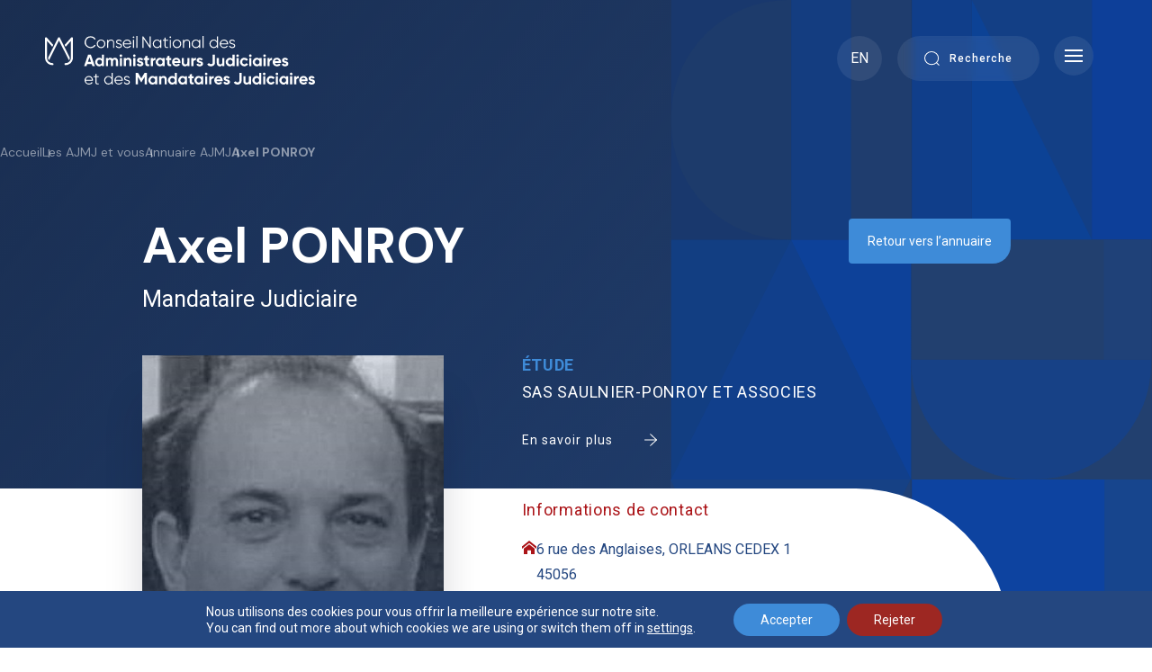

--- FILE ---
content_type: text/html; charset=UTF-8
request_url: https://www.cnajmj.fr/ajmj/axel-ponroy-mandataire-judiciaire/
body_size: 24369
content:
<!doctype html>
<html lang="fr-FR">
<head>
	<meta charset="UTF-8">
<!-- 	<meta name="viewport" content="width=device-width, initial-scale=1"> -->
	<meta name="viewport" content="width=device-width, initial-scale=1, maximum-scale=1, user-scalable=no">
	<link rel="profile" href="https://gmpg.org/xfn/11">

	<link href="https://fonts.googleapis.com/css2?family=DM+Serif+Display:ital@0;1&family=Inter:wght@400;500;600;700&display=swap" rel="stylesheet" />
    <link href="https://fonts.googleapis.com/css2?family=DM+Sans&family=Roboto:wght@400;500;700&display=swap" rel="stylesheet">
	<link rel="stylesheet" type="text/css" href="">
	<link rel="stylesheet" href="https://www.cnajmj.fr/wp-content/themes/cnajmj-instit/css/normalize.css">
	<link href="https://cdn.jsdelivr.net/npm/select2@4.1.0-rc.0/dist/css/select2.min.css" rel="stylesheet" />
    <link rel="stylesheet" href="https://www.cnajmj.fr/wp-content/themes/cnajmj-instit/css/animate.css">
	<link rel="stylesheet" href="https://www.cnajmj.fr/wp-content/themes/cnajmj-instit/css/slick.css">
   
    	<link rel="stylesheet" href="https://www.cnajmj.fr/wp-content/themes/cnajmj-instit/css/style.css">

	<meta name="google-site-verification" content="XfevGbJEmizRTMotO1wP8gbtBpC8geUd2Wk-a_JVjUo" />

	<meta name='robots' content='index, follow, max-image-preview:large, max-snippet:-1, max-video-preview:-1' />
	<style>img:is([sizes="auto" i], [sizes^="auto," i]) { contain-intrinsic-size: 3000px 1500px }</style>
	
	<!-- This site is optimized with the Yoast SEO plugin v26.7 - https://yoast.com/wordpress/plugins/seo/ -->
	<title>Axel Ponroy - Mandataire Judiciaire | CNAJMJ</title>
	<meta name="description" content="Mandataire Judiciaire et président de la SAS SAULNIER-PONROY ET ASSOCIÉS basée à Orléans. Voir le profil de Axel Ponroy dans l&#039;annuaire du CNAJMJ." />
	<link rel="canonical" href="https://www.cnajmj.fr/ajmj/axel-ponroy-mandataire-judiciaire/" />
	<meta property="og:locale" content="fr_FR" />
	<meta property="og:type" content="article" />
	<meta property="og:title" content="Axel Ponroy - Mandataire Judiciaire | CNAJMJ" />
	<meta property="og:description" content="Mandataire Judiciaire et président de la SAS SAULNIER-PONROY ET ASSOCIÉS basée à Orléans. Voir le profil de Axel Ponroy dans l&#039;annuaire du CNAJMJ." />
	<meta property="og:url" content="https://www.cnajmj.fr/ajmj/axel-ponroy-mandataire-judiciaire/" />
	<meta property="og:site_name" content="CNAJMJ" />
	<meta property="article:modified_time" content="2025-10-08T12:46:19+00:00" />
	<meta property="og:image" content="https://www.cnajmj.fr/wp-content/uploads/2021/11/484-Ponroy-Axel.jpg" />
	<meta property="og:image:width" content="351" />
	<meta property="og:image:height" content="448" />
	<meta property="og:image:type" content="image/jpeg" />
	<meta name="twitter:card" content="summary_large_image" />
	<script type="application/ld+json" class="yoast-schema-graph">{"@context":"https://schema.org","@graph":[{"@type":"WebPage","@id":"https://www.cnajmj.fr/ajmj/axel-ponroy-mandataire-judiciaire/","url":"https://www.cnajmj.fr/ajmj/axel-ponroy-mandataire-judiciaire/","name":"Axel Ponroy - Mandataire Judiciaire | CNAJMJ","isPartOf":{"@id":"https://www.cnajmj.fr/#website"},"primaryImageOfPage":{"@id":"https://www.cnajmj.fr/ajmj/axel-ponroy-mandataire-judiciaire/#primaryimage"},"image":{"@id":"https://www.cnajmj.fr/ajmj/axel-ponroy-mandataire-judiciaire/#primaryimage"},"thumbnailUrl":"https://www.cnajmj.fr/wp-content/uploads/2021/11/484-Ponroy-Axel.jpg","datePublished":"2021-11-26T19:02:03+00:00","dateModified":"2025-10-08T12:46:19+00:00","description":"Mandataire Judiciaire et président de la SAS SAULNIER-PONROY ET ASSOCIÉS basée à Orléans. Voir le profil de Axel Ponroy dans l'annuaire du CNAJMJ.","breadcrumb":{"@id":"https://www.cnajmj.fr/ajmj/axel-ponroy-mandataire-judiciaire/#breadcrumb"},"inLanguage":"fr-FR","potentialAction":[{"@type":"ReadAction","target":["https://www.cnajmj.fr/ajmj/axel-ponroy-mandataire-judiciaire/"]}]},{"@type":"ImageObject","inLanguage":"fr-FR","@id":"https://www.cnajmj.fr/ajmj/axel-ponroy-mandataire-judiciaire/#primaryimage","url":"https://www.cnajmj.fr/wp-content/uploads/2021/11/484-Ponroy-Axel.jpg","contentUrl":"https://www.cnajmj.fr/wp-content/uploads/2021/11/484-Ponroy-Axel.jpg","width":351,"height":448},{"@type":"BreadcrumbList","@id":"https://www.cnajmj.fr/ajmj/axel-ponroy-mandataire-judiciaire/#breadcrumb","itemListElement":[{"@type":"ListItem","position":1,"name":"Home","item":"https://www.cnajmj.fr/"},{"@type":"ListItem","position":2,"name":"Axel PONROY"}]},{"@type":"WebSite","@id":"https://www.cnajmj.fr/#website","url":"https://www.cnajmj.fr/","name":"CNAJMJ","description":"Conseil National des Administrateurs Judiciaires et Mandataires Judiciaires","potentialAction":[{"@type":"SearchAction","target":{"@type":"EntryPoint","urlTemplate":"https://www.cnajmj.fr/?s={search_term_string}"},"query-input":{"@type":"PropertyValueSpecification","valueRequired":true,"valueName":"search_term_string"}}],"inLanguage":"fr-FR"}]}</script>
	<!-- / Yoast SEO plugin. -->


<link rel="alternate" type="application/rss+xml" title="CNAJMJ &raquo; Flux" href="https://www.cnajmj.fr/feed/" />
<link rel="alternate" type="application/rss+xml" title="CNAJMJ &raquo; Flux des commentaires" href="https://www.cnajmj.fr/comments/feed/" />
<script>
window._wpemojiSettings = {"baseUrl":"https:\/\/s.w.org\/images\/core\/emoji\/15.0.3\/72x72\/","ext":".png","svgUrl":"https:\/\/s.w.org\/images\/core\/emoji\/15.0.3\/svg\/","svgExt":".svg","source":{"concatemoji":"https:\/\/www.cnajmj.fr\/wp-includes\/js\/wp-emoji-release.min.js?ver=6.7.4"}};
/*! This file is auto-generated */
!function(i,n){var o,s,e;function c(e){try{var t={supportTests:e,timestamp:(new Date).valueOf()};sessionStorage.setItem(o,JSON.stringify(t))}catch(e){}}function p(e,t,n){e.clearRect(0,0,e.canvas.width,e.canvas.height),e.fillText(t,0,0);var t=new Uint32Array(e.getImageData(0,0,e.canvas.width,e.canvas.height).data),r=(e.clearRect(0,0,e.canvas.width,e.canvas.height),e.fillText(n,0,0),new Uint32Array(e.getImageData(0,0,e.canvas.width,e.canvas.height).data));return t.every(function(e,t){return e===r[t]})}function u(e,t,n){switch(t){case"flag":return n(e,"\ud83c\udff3\ufe0f\u200d\u26a7\ufe0f","\ud83c\udff3\ufe0f\u200b\u26a7\ufe0f")?!1:!n(e,"\ud83c\uddfa\ud83c\uddf3","\ud83c\uddfa\u200b\ud83c\uddf3")&&!n(e,"\ud83c\udff4\udb40\udc67\udb40\udc62\udb40\udc65\udb40\udc6e\udb40\udc67\udb40\udc7f","\ud83c\udff4\u200b\udb40\udc67\u200b\udb40\udc62\u200b\udb40\udc65\u200b\udb40\udc6e\u200b\udb40\udc67\u200b\udb40\udc7f");case"emoji":return!n(e,"\ud83d\udc26\u200d\u2b1b","\ud83d\udc26\u200b\u2b1b")}return!1}function f(e,t,n){var r="undefined"!=typeof WorkerGlobalScope&&self instanceof WorkerGlobalScope?new OffscreenCanvas(300,150):i.createElement("canvas"),a=r.getContext("2d",{willReadFrequently:!0}),o=(a.textBaseline="top",a.font="600 32px Arial",{});return e.forEach(function(e){o[e]=t(a,e,n)}),o}function t(e){var t=i.createElement("script");t.src=e,t.defer=!0,i.head.appendChild(t)}"undefined"!=typeof Promise&&(o="wpEmojiSettingsSupports",s=["flag","emoji"],n.supports={everything:!0,everythingExceptFlag:!0},e=new Promise(function(e){i.addEventListener("DOMContentLoaded",e,{once:!0})}),new Promise(function(t){var n=function(){try{var e=JSON.parse(sessionStorage.getItem(o));if("object"==typeof e&&"number"==typeof e.timestamp&&(new Date).valueOf()<e.timestamp+604800&&"object"==typeof e.supportTests)return e.supportTests}catch(e){}return null}();if(!n){if("undefined"!=typeof Worker&&"undefined"!=typeof OffscreenCanvas&&"undefined"!=typeof URL&&URL.createObjectURL&&"undefined"!=typeof Blob)try{var e="postMessage("+f.toString()+"("+[JSON.stringify(s),u.toString(),p.toString()].join(",")+"));",r=new Blob([e],{type:"text/javascript"}),a=new Worker(URL.createObjectURL(r),{name:"wpTestEmojiSupports"});return void(a.onmessage=function(e){c(n=e.data),a.terminate(),t(n)})}catch(e){}c(n=f(s,u,p))}t(n)}).then(function(e){for(var t in e)n.supports[t]=e[t],n.supports.everything=n.supports.everything&&n.supports[t],"flag"!==t&&(n.supports.everythingExceptFlag=n.supports.everythingExceptFlag&&n.supports[t]);n.supports.everythingExceptFlag=n.supports.everythingExceptFlag&&!n.supports.flag,n.DOMReady=!1,n.readyCallback=function(){n.DOMReady=!0}}).then(function(){return e}).then(function(){var e;n.supports.everything||(n.readyCallback(),(e=n.source||{}).concatemoji?t(e.concatemoji):e.wpemoji&&e.twemoji&&(t(e.twemoji),t(e.wpemoji)))}))}((window,document),window._wpemojiSettings);
</script>
<style id='wp-emoji-styles-inline-css'>

	img.wp-smiley, img.emoji {
		display: inline !important;
		border: none !important;
		box-shadow: none !important;
		height: 1em !important;
		width: 1em !important;
		margin: 0 0.07em !important;
		vertical-align: -0.1em !important;
		background: none !important;
		padding: 0 !important;
	}
</style>
<link rel='stylesheet' id='wp-block-library-css' href='https://www.cnajmj.fr/wp-includes/css/dist/block-library/style.min.css?ver=6.7.4' media='all' />
<style id='safe-svg-svg-icon-style-inline-css'>
.safe-svg-cover{text-align:center}.safe-svg-cover .safe-svg-inside{display:inline-block;max-width:100%}.safe-svg-cover svg{fill:currentColor;height:100%;max-height:100%;max-width:100%;width:100%}

</style>
<style id='classic-theme-styles-inline-css'>
/*! This file is auto-generated */
.wp-block-button__link{color:#fff;background-color:#32373c;border-radius:9999px;box-shadow:none;text-decoration:none;padding:calc(.667em + 2px) calc(1.333em + 2px);font-size:1.125em}.wp-block-file__button{background:#32373c;color:#fff;text-decoration:none}
</style>
<style id='global-styles-inline-css'>
:root{--wp--preset--aspect-ratio--square: 1;--wp--preset--aspect-ratio--4-3: 4/3;--wp--preset--aspect-ratio--3-4: 3/4;--wp--preset--aspect-ratio--3-2: 3/2;--wp--preset--aspect-ratio--2-3: 2/3;--wp--preset--aspect-ratio--16-9: 16/9;--wp--preset--aspect-ratio--9-16: 9/16;--wp--preset--color--black: #000000;--wp--preset--color--cyan-bluish-gray: #abb8c3;--wp--preset--color--white: #ffffff;--wp--preset--color--pale-pink: #f78da7;--wp--preset--color--vivid-red: #cf2e2e;--wp--preset--color--luminous-vivid-orange: #ff6900;--wp--preset--color--luminous-vivid-amber: #fcb900;--wp--preset--color--light-green-cyan: #7bdcb5;--wp--preset--color--vivid-green-cyan: #00d084;--wp--preset--color--pale-cyan-blue: #8ed1fc;--wp--preset--color--vivid-cyan-blue: #0693e3;--wp--preset--color--vivid-purple: #9b51e0;--wp--preset--gradient--vivid-cyan-blue-to-vivid-purple: linear-gradient(135deg,rgba(6,147,227,1) 0%,rgb(155,81,224) 100%);--wp--preset--gradient--light-green-cyan-to-vivid-green-cyan: linear-gradient(135deg,rgb(122,220,180) 0%,rgb(0,208,130) 100%);--wp--preset--gradient--luminous-vivid-amber-to-luminous-vivid-orange: linear-gradient(135deg,rgba(252,185,0,1) 0%,rgba(255,105,0,1) 100%);--wp--preset--gradient--luminous-vivid-orange-to-vivid-red: linear-gradient(135deg,rgba(255,105,0,1) 0%,rgb(207,46,46) 100%);--wp--preset--gradient--very-light-gray-to-cyan-bluish-gray: linear-gradient(135deg,rgb(238,238,238) 0%,rgb(169,184,195) 100%);--wp--preset--gradient--cool-to-warm-spectrum: linear-gradient(135deg,rgb(74,234,220) 0%,rgb(151,120,209) 20%,rgb(207,42,186) 40%,rgb(238,44,130) 60%,rgb(251,105,98) 80%,rgb(254,248,76) 100%);--wp--preset--gradient--blush-light-purple: linear-gradient(135deg,rgb(255,206,236) 0%,rgb(152,150,240) 100%);--wp--preset--gradient--blush-bordeaux: linear-gradient(135deg,rgb(254,205,165) 0%,rgb(254,45,45) 50%,rgb(107,0,62) 100%);--wp--preset--gradient--luminous-dusk: linear-gradient(135deg,rgb(255,203,112) 0%,rgb(199,81,192) 50%,rgb(65,88,208) 100%);--wp--preset--gradient--pale-ocean: linear-gradient(135deg,rgb(255,245,203) 0%,rgb(182,227,212) 50%,rgb(51,167,181) 100%);--wp--preset--gradient--electric-grass: linear-gradient(135deg,rgb(202,248,128) 0%,rgb(113,206,126) 100%);--wp--preset--gradient--midnight: linear-gradient(135deg,rgb(2,3,129) 0%,rgb(40,116,252) 100%);--wp--preset--font-size--small: 13px;--wp--preset--font-size--medium: 20px;--wp--preset--font-size--large: 36px;--wp--preset--font-size--x-large: 42px;--wp--preset--spacing--20: 0.44rem;--wp--preset--spacing--30: 0.67rem;--wp--preset--spacing--40: 1rem;--wp--preset--spacing--50: 1.5rem;--wp--preset--spacing--60: 2.25rem;--wp--preset--spacing--70: 3.38rem;--wp--preset--spacing--80: 5.06rem;--wp--preset--shadow--natural: 6px 6px 9px rgba(0, 0, 0, 0.2);--wp--preset--shadow--deep: 12px 12px 50px rgba(0, 0, 0, 0.4);--wp--preset--shadow--sharp: 6px 6px 0px rgba(0, 0, 0, 0.2);--wp--preset--shadow--outlined: 6px 6px 0px -3px rgba(255, 255, 255, 1), 6px 6px rgba(0, 0, 0, 1);--wp--preset--shadow--crisp: 6px 6px 0px rgba(0, 0, 0, 1);}:where(.is-layout-flex){gap: 0.5em;}:where(.is-layout-grid){gap: 0.5em;}body .is-layout-flex{display: flex;}.is-layout-flex{flex-wrap: wrap;align-items: center;}.is-layout-flex > :is(*, div){margin: 0;}body .is-layout-grid{display: grid;}.is-layout-grid > :is(*, div){margin: 0;}:where(.wp-block-columns.is-layout-flex){gap: 2em;}:where(.wp-block-columns.is-layout-grid){gap: 2em;}:where(.wp-block-post-template.is-layout-flex){gap: 1.25em;}:where(.wp-block-post-template.is-layout-grid){gap: 1.25em;}.has-black-color{color: var(--wp--preset--color--black) !important;}.has-cyan-bluish-gray-color{color: var(--wp--preset--color--cyan-bluish-gray) !important;}.has-white-color{color: var(--wp--preset--color--white) !important;}.has-pale-pink-color{color: var(--wp--preset--color--pale-pink) !important;}.has-vivid-red-color{color: var(--wp--preset--color--vivid-red) !important;}.has-luminous-vivid-orange-color{color: var(--wp--preset--color--luminous-vivid-orange) !important;}.has-luminous-vivid-amber-color{color: var(--wp--preset--color--luminous-vivid-amber) !important;}.has-light-green-cyan-color{color: var(--wp--preset--color--light-green-cyan) !important;}.has-vivid-green-cyan-color{color: var(--wp--preset--color--vivid-green-cyan) !important;}.has-pale-cyan-blue-color{color: var(--wp--preset--color--pale-cyan-blue) !important;}.has-vivid-cyan-blue-color{color: var(--wp--preset--color--vivid-cyan-blue) !important;}.has-vivid-purple-color{color: var(--wp--preset--color--vivid-purple) !important;}.has-black-background-color{background-color: var(--wp--preset--color--black) !important;}.has-cyan-bluish-gray-background-color{background-color: var(--wp--preset--color--cyan-bluish-gray) !important;}.has-white-background-color{background-color: var(--wp--preset--color--white) !important;}.has-pale-pink-background-color{background-color: var(--wp--preset--color--pale-pink) !important;}.has-vivid-red-background-color{background-color: var(--wp--preset--color--vivid-red) !important;}.has-luminous-vivid-orange-background-color{background-color: var(--wp--preset--color--luminous-vivid-orange) !important;}.has-luminous-vivid-amber-background-color{background-color: var(--wp--preset--color--luminous-vivid-amber) !important;}.has-light-green-cyan-background-color{background-color: var(--wp--preset--color--light-green-cyan) !important;}.has-vivid-green-cyan-background-color{background-color: var(--wp--preset--color--vivid-green-cyan) !important;}.has-pale-cyan-blue-background-color{background-color: var(--wp--preset--color--pale-cyan-blue) !important;}.has-vivid-cyan-blue-background-color{background-color: var(--wp--preset--color--vivid-cyan-blue) !important;}.has-vivid-purple-background-color{background-color: var(--wp--preset--color--vivid-purple) !important;}.has-black-border-color{border-color: var(--wp--preset--color--black) !important;}.has-cyan-bluish-gray-border-color{border-color: var(--wp--preset--color--cyan-bluish-gray) !important;}.has-white-border-color{border-color: var(--wp--preset--color--white) !important;}.has-pale-pink-border-color{border-color: var(--wp--preset--color--pale-pink) !important;}.has-vivid-red-border-color{border-color: var(--wp--preset--color--vivid-red) !important;}.has-luminous-vivid-orange-border-color{border-color: var(--wp--preset--color--luminous-vivid-orange) !important;}.has-luminous-vivid-amber-border-color{border-color: var(--wp--preset--color--luminous-vivid-amber) !important;}.has-light-green-cyan-border-color{border-color: var(--wp--preset--color--light-green-cyan) !important;}.has-vivid-green-cyan-border-color{border-color: var(--wp--preset--color--vivid-green-cyan) !important;}.has-pale-cyan-blue-border-color{border-color: var(--wp--preset--color--pale-cyan-blue) !important;}.has-vivid-cyan-blue-border-color{border-color: var(--wp--preset--color--vivid-cyan-blue) !important;}.has-vivid-purple-border-color{border-color: var(--wp--preset--color--vivid-purple) !important;}.has-vivid-cyan-blue-to-vivid-purple-gradient-background{background: var(--wp--preset--gradient--vivid-cyan-blue-to-vivid-purple) !important;}.has-light-green-cyan-to-vivid-green-cyan-gradient-background{background: var(--wp--preset--gradient--light-green-cyan-to-vivid-green-cyan) !important;}.has-luminous-vivid-amber-to-luminous-vivid-orange-gradient-background{background: var(--wp--preset--gradient--luminous-vivid-amber-to-luminous-vivid-orange) !important;}.has-luminous-vivid-orange-to-vivid-red-gradient-background{background: var(--wp--preset--gradient--luminous-vivid-orange-to-vivid-red) !important;}.has-very-light-gray-to-cyan-bluish-gray-gradient-background{background: var(--wp--preset--gradient--very-light-gray-to-cyan-bluish-gray) !important;}.has-cool-to-warm-spectrum-gradient-background{background: var(--wp--preset--gradient--cool-to-warm-spectrum) !important;}.has-blush-light-purple-gradient-background{background: var(--wp--preset--gradient--blush-light-purple) !important;}.has-blush-bordeaux-gradient-background{background: var(--wp--preset--gradient--blush-bordeaux) !important;}.has-luminous-dusk-gradient-background{background: var(--wp--preset--gradient--luminous-dusk) !important;}.has-pale-ocean-gradient-background{background: var(--wp--preset--gradient--pale-ocean) !important;}.has-electric-grass-gradient-background{background: var(--wp--preset--gradient--electric-grass) !important;}.has-midnight-gradient-background{background: var(--wp--preset--gradient--midnight) !important;}.has-small-font-size{font-size: var(--wp--preset--font-size--small) !important;}.has-medium-font-size{font-size: var(--wp--preset--font-size--medium) !important;}.has-large-font-size{font-size: var(--wp--preset--font-size--large) !important;}.has-x-large-font-size{font-size: var(--wp--preset--font-size--x-large) !important;}
:where(.wp-block-post-template.is-layout-flex){gap: 1.25em;}:where(.wp-block-post-template.is-layout-grid){gap: 1.25em;}
:where(.wp-block-columns.is-layout-flex){gap: 2em;}:where(.wp-block-columns.is-layout-grid){gap: 2em;}
:root :where(.wp-block-pullquote){font-size: 1.5em;line-height: 1.6;}
</style>
<link rel='stylesheet' id='contact-form-7-css' href='https://www.cnajmj.fr/wp-content/plugins/contact-form-7/includes/css/styles.css?ver=6.1.4' media='all' />
<link rel='stylesheet' id='wpml-legacy-horizontal-list-0-css' href='https://www.cnajmj.fr/wp-content/plugins/sitepress-multilingual-cms/templates/language-switchers/legacy-list-horizontal/style.min.css?ver=1' media='all' />
<style id='wpml-legacy-horizontal-list-0-inline-css'>
.wpml-ls-statics-footer a, .wpml-ls-statics-footer .wpml-ls-sub-menu a, .wpml-ls-statics-footer .wpml-ls-sub-menu a:link, .wpml-ls-statics-footer li:not(.wpml-ls-current-language) .wpml-ls-link, .wpml-ls-statics-footer li:not(.wpml-ls-current-language) .wpml-ls-link:link {color:#444444;background-color:#ffffff;}.wpml-ls-statics-footer .wpml-ls-sub-menu a:hover,.wpml-ls-statics-footer .wpml-ls-sub-menu a:focus, .wpml-ls-statics-footer .wpml-ls-sub-menu a:link:hover, .wpml-ls-statics-footer .wpml-ls-sub-menu a:link:focus {color:#000000;background-color:#eeeeee;}.wpml-ls-statics-footer .wpml-ls-current-language > a {color:#444444;background-color:#ffffff;}.wpml-ls-statics-footer .wpml-ls-current-language:hover>a, .wpml-ls-statics-footer .wpml-ls-current-language>a:focus {color:#000000;background-color:#eeeeee;}
</style>
<link rel='stylesheet' id='cnajmj-instit-style-css' href='https://www.cnajmj.fr/wp-content/themes/cnajmj-instit/style.css?ver=1.0.0' media='all' />
<link rel='stylesheet' id='cf7cf-style-css' href='https://www.cnajmj.fr/wp-content/plugins/cf7-conditional-fields/style.css?ver=2.6.7' media='all' />
<link rel='stylesheet' id='moove_gdpr_frontend-css' href='https://www.cnajmj.fr/wp-content/plugins/gdpr-cookie-compliance/dist/styles/gdpr-main-nf.css?ver=5.0.9' media='all' />
<style id='moove_gdpr_frontend-inline-css'>
				#moove_gdpr_cookie_modal .moove-gdpr-modal-content .moove-gdpr-tab-main h3.tab-title, 
				#moove_gdpr_cookie_modal .moove-gdpr-modal-content .moove-gdpr-tab-main span.tab-title,
				#moove_gdpr_cookie_modal .moove-gdpr-modal-content .moove-gdpr-modal-left-content #moove-gdpr-menu li a, 
				#moove_gdpr_cookie_modal .moove-gdpr-modal-content .moove-gdpr-modal-left-content #moove-gdpr-menu li button,
				#moove_gdpr_cookie_modal .moove-gdpr-modal-content .moove-gdpr-modal-left-content .moove-gdpr-branding-cnt a,
				#moove_gdpr_cookie_modal .moove-gdpr-modal-content .moove-gdpr-modal-footer-content .moove-gdpr-button-holder a.mgbutton, 
				#moove_gdpr_cookie_modal .moove-gdpr-modal-content .moove-gdpr-modal-footer-content .moove-gdpr-button-holder button.mgbutton,
				#moove_gdpr_cookie_modal .cookie-switch .cookie-slider:after, 
				#moove_gdpr_cookie_modal .cookie-switch .slider:after, 
				#moove_gdpr_cookie_modal .switch .cookie-slider:after, 
				#moove_gdpr_cookie_modal .switch .slider:after,
				#moove_gdpr_cookie_info_bar .moove-gdpr-info-bar-container .moove-gdpr-info-bar-content p, 
				#moove_gdpr_cookie_info_bar .moove-gdpr-info-bar-container .moove-gdpr-info-bar-content p a,
				#moove_gdpr_cookie_info_bar .moove-gdpr-info-bar-container .moove-gdpr-info-bar-content a.mgbutton, 
				#moove_gdpr_cookie_info_bar .moove-gdpr-info-bar-container .moove-gdpr-info-bar-content button.mgbutton,
				#moove_gdpr_cookie_modal .moove-gdpr-modal-content .moove-gdpr-tab-main .moove-gdpr-tab-main-content h1, 
				#moove_gdpr_cookie_modal .moove-gdpr-modal-content .moove-gdpr-tab-main .moove-gdpr-tab-main-content h2, 
				#moove_gdpr_cookie_modal .moove-gdpr-modal-content .moove-gdpr-tab-main .moove-gdpr-tab-main-content h3, 
				#moove_gdpr_cookie_modal .moove-gdpr-modal-content .moove-gdpr-tab-main .moove-gdpr-tab-main-content h4, 
				#moove_gdpr_cookie_modal .moove-gdpr-modal-content .moove-gdpr-tab-main .moove-gdpr-tab-main-content h5, 
				#moove_gdpr_cookie_modal .moove-gdpr-modal-content .moove-gdpr-tab-main .moove-gdpr-tab-main-content h6,
				#moove_gdpr_cookie_modal .moove-gdpr-modal-content.moove_gdpr_modal_theme_v2 .moove-gdpr-modal-title .tab-title,
				#moove_gdpr_cookie_modal .moove-gdpr-modal-content.moove_gdpr_modal_theme_v2 .moove-gdpr-tab-main h3.tab-title, 
				#moove_gdpr_cookie_modal .moove-gdpr-modal-content.moove_gdpr_modal_theme_v2 .moove-gdpr-tab-main span.tab-title,
				#moove_gdpr_cookie_modal .moove-gdpr-modal-content.moove_gdpr_modal_theme_v2 .moove-gdpr-branding-cnt a {
					font-weight: inherit				}
			#moove_gdpr_cookie_modal,#moove_gdpr_cookie_info_bar,.gdpr_cookie_settings_shortcode_content{font-family:inherit}#moove_gdpr_save_popup_settings_button{background-color:#373737;color:#fff}#moove_gdpr_save_popup_settings_button:hover{background-color:#000}#moove_gdpr_cookie_info_bar .moove-gdpr-info-bar-container .moove-gdpr-info-bar-content a.mgbutton,#moove_gdpr_cookie_info_bar .moove-gdpr-info-bar-container .moove-gdpr-info-bar-content button.mgbutton{background-color:#3e8bd8}#moove_gdpr_cookie_modal .moove-gdpr-modal-content .moove-gdpr-modal-footer-content .moove-gdpr-button-holder a.mgbutton,#moove_gdpr_cookie_modal .moove-gdpr-modal-content .moove-gdpr-modal-footer-content .moove-gdpr-button-holder button.mgbutton,.gdpr_cookie_settings_shortcode_content .gdpr-shr-button.button-green{background-color:#3e8bd8;border-color:#3e8bd8}#moove_gdpr_cookie_modal .moove-gdpr-modal-content .moove-gdpr-modal-footer-content .moove-gdpr-button-holder a.mgbutton:hover,#moove_gdpr_cookie_modal .moove-gdpr-modal-content .moove-gdpr-modal-footer-content .moove-gdpr-button-holder button.mgbutton:hover,.gdpr_cookie_settings_shortcode_content .gdpr-shr-button.button-green:hover{background-color:#fff;color:#3e8bd8}#moove_gdpr_cookie_modal .moove-gdpr-modal-content .moove-gdpr-modal-close i,#moove_gdpr_cookie_modal .moove-gdpr-modal-content .moove-gdpr-modal-close span.gdpr-icon{background-color:#3e8bd8;border:1px solid #3e8bd8}#moove_gdpr_cookie_info_bar span.moove-gdpr-infobar-allow-all.focus-g,#moove_gdpr_cookie_info_bar span.moove-gdpr-infobar-allow-all:focus,#moove_gdpr_cookie_info_bar button.moove-gdpr-infobar-allow-all.focus-g,#moove_gdpr_cookie_info_bar button.moove-gdpr-infobar-allow-all:focus,#moove_gdpr_cookie_info_bar span.moove-gdpr-infobar-reject-btn.focus-g,#moove_gdpr_cookie_info_bar span.moove-gdpr-infobar-reject-btn:focus,#moove_gdpr_cookie_info_bar button.moove-gdpr-infobar-reject-btn.focus-g,#moove_gdpr_cookie_info_bar button.moove-gdpr-infobar-reject-btn:focus,#moove_gdpr_cookie_info_bar span.change-settings-button.focus-g,#moove_gdpr_cookie_info_bar span.change-settings-button:focus,#moove_gdpr_cookie_info_bar button.change-settings-button.focus-g,#moove_gdpr_cookie_info_bar button.change-settings-button:focus{-webkit-box-shadow:0 0 1px 3px #3e8bd8;-moz-box-shadow:0 0 1px 3px #3e8bd8;box-shadow:0 0 1px 3px #3e8bd8}#moove_gdpr_cookie_modal .moove-gdpr-modal-content .moove-gdpr-modal-close i:hover,#moove_gdpr_cookie_modal .moove-gdpr-modal-content .moove-gdpr-modal-close span.gdpr-icon:hover,#moove_gdpr_cookie_info_bar span[data-href]>u.change-settings-button{color:#3e8bd8}#moove_gdpr_cookie_modal .moove-gdpr-modal-content .moove-gdpr-modal-left-content #moove-gdpr-menu li.menu-item-selected a span.gdpr-icon,#moove_gdpr_cookie_modal .moove-gdpr-modal-content .moove-gdpr-modal-left-content #moove-gdpr-menu li.menu-item-selected button span.gdpr-icon{color:inherit}#moove_gdpr_cookie_modal .moove-gdpr-modal-content .moove-gdpr-modal-left-content #moove-gdpr-menu li a span.gdpr-icon,#moove_gdpr_cookie_modal .moove-gdpr-modal-content .moove-gdpr-modal-left-content #moove-gdpr-menu li button span.gdpr-icon{color:inherit}#moove_gdpr_cookie_modal .gdpr-acc-link{line-height:0;font-size:0;color:transparent;position:absolute}#moove_gdpr_cookie_modal .moove-gdpr-modal-content .moove-gdpr-modal-close:hover i,#moove_gdpr_cookie_modal .moove-gdpr-modal-content .moove-gdpr-modal-left-content #moove-gdpr-menu li a,#moove_gdpr_cookie_modal .moove-gdpr-modal-content .moove-gdpr-modal-left-content #moove-gdpr-menu li button,#moove_gdpr_cookie_modal .moove-gdpr-modal-content .moove-gdpr-modal-left-content #moove-gdpr-menu li button i,#moove_gdpr_cookie_modal .moove-gdpr-modal-content .moove-gdpr-modal-left-content #moove-gdpr-menu li a i,#moove_gdpr_cookie_modal .moove-gdpr-modal-content .moove-gdpr-tab-main .moove-gdpr-tab-main-content a:hover,#moove_gdpr_cookie_info_bar.moove-gdpr-dark-scheme .moove-gdpr-info-bar-container .moove-gdpr-info-bar-content a.mgbutton:hover,#moove_gdpr_cookie_info_bar.moove-gdpr-dark-scheme .moove-gdpr-info-bar-container .moove-gdpr-info-bar-content button.mgbutton:hover,#moove_gdpr_cookie_info_bar.moove-gdpr-dark-scheme .moove-gdpr-info-bar-container .moove-gdpr-info-bar-content a:hover,#moove_gdpr_cookie_info_bar.moove-gdpr-dark-scheme .moove-gdpr-info-bar-container .moove-gdpr-info-bar-content button:hover,#moove_gdpr_cookie_info_bar.moove-gdpr-dark-scheme .moove-gdpr-info-bar-container .moove-gdpr-info-bar-content span.change-settings-button:hover,#moove_gdpr_cookie_info_bar.moove-gdpr-dark-scheme .moove-gdpr-info-bar-container .moove-gdpr-info-bar-content button.change-settings-button:hover,#moove_gdpr_cookie_info_bar.moove-gdpr-dark-scheme .moove-gdpr-info-bar-container .moove-gdpr-info-bar-content u.change-settings-button:hover,#moove_gdpr_cookie_info_bar span[data-href]>u.change-settings-button,#moove_gdpr_cookie_info_bar.moove-gdpr-dark-scheme .moove-gdpr-info-bar-container .moove-gdpr-info-bar-content a.mgbutton.focus-g,#moove_gdpr_cookie_info_bar.moove-gdpr-dark-scheme .moove-gdpr-info-bar-container .moove-gdpr-info-bar-content button.mgbutton.focus-g,#moove_gdpr_cookie_info_bar.moove-gdpr-dark-scheme .moove-gdpr-info-bar-container .moove-gdpr-info-bar-content a.focus-g,#moove_gdpr_cookie_info_bar.moove-gdpr-dark-scheme .moove-gdpr-info-bar-container .moove-gdpr-info-bar-content button.focus-g,#moove_gdpr_cookie_info_bar.moove-gdpr-dark-scheme .moove-gdpr-info-bar-container .moove-gdpr-info-bar-content a.mgbutton:focus,#moove_gdpr_cookie_info_bar.moove-gdpr-dark-scheme .moove-gdpr-info-bar-container .moove-gdpr-info-bar-content button.mgbutton:focus,#moove_gdpr_cookie_info_bar.moove-gdpr-dark-scheme .moove-gdpr-info-bar-container .moove-gdpr-info-bar-content a:focus,#moove_gdpr_cookie_info_bar.moove-gdpr-dark-scheme .moove-gdpr-info-bar-container .moove-gdpr-info-bar-content button:focus,#moove_gdpr_cookie_info_bar.moove-gdpr-dark-scheme .moove-gdpr-info-bar-container .moove-gdpr-info-bar-content span.change-settings-button.focus-g,span.change-settings-button:focus,button.change-settings-button.focus-g,button.change-settings-button:focus,#moove_gdpr_cookie_info_bar.moove-gdpr-dark-scheme .moove-gdpr-info-bar-container .moove-gdpr-info-bar-content u.change-settings-button.focus-g,#moove_gdpr_cookie_info_bar.moove-gdpr-dark-scheme .moove-gdpr-info-bar-container .moove-gdpr-info-bar-content u.change-settings-button:focus{color:#3e8bd8}#moove_gdpr_cookie_modal .moove-gdpr-branding.focus-g span,#moove_gdpr_cookie_modal .moove-gdpr-modal-content .moove-gdpr-tab-main a.focus-g,#moove_gdpr_cookie_modal .moove-gdpr-modal-content .moove-gdpr-tab-main .gdpr-cd-details-toggle.focus-g{color:#3e8bd8}#moove_gdpr_cookie_modal.gdpr_lightbox-hide{display:none}
</style>
<script id="wpml-cookie-js-extra">
var wpml_cookies = {"wp-wpml_current_language":{"value":"fr","expires":1,"path":"\/"}};
var wpml_cookies = {"wp-wpml_current_language":{"value":"fr","expires":1,"path":"\/"}};
</script>
<script src="https://www.cnajmj.fr/wp-content/plugins/sitepress-multilingual-cms/res/js/cookies/language-cookie.js?ver=486900" id="wpml-cookie-js" defer data-wp-strategy="defer"></script>
<script src="https://www.cnajmj.fr/wp-includes/js/jquery/jquery.min.js?ver=3.7.1" id="jquery-core-js"></script>
<script src="https://www.cnajmj.fr/wp-includes/js/jquery/jquery-migrate.min.js?ver=3.4.1" id="jquery-migrate-js"></script>
<link rel="https://api.w.org/" href="https://www.cnajmj.fr/wp-json/" /><link rel="alternate" title="JSON" type="application/json" href="https://www.cnajmj.fr/wp-json/wp/v2/ajmj/3251" /><link rel="EditURI" type="application/rsd+xml" title="RSD" href="https://www.cnajmj.fr/xmlrpc.php?rsd" />
<meta name="generator" content="WordPress 6.7.4" />
<link rel='shortlink' href='https://www.cnajmj.fr/?p=3251' />
<link rel="alternate" title="oEmbed (JSON)" type="application/json+oembed" href="https://www.cnajmj.fr/wp-json/oembed/1.0/embed?url=https%3A%2F%2Fwww.cnajmj.fr%2Fajmj%2Faxel-ponroy-mandataire-judiciaire%2F" />
<link rel="alternate" title="oEmbed (XML)" type="text/xml+oembed" href="https://www.cnajmj.fr/wp-json/oembed/1.0/embed?url=https%3A%2F%2Fwww.cnajmj.fr%2Fajmj%2Faxel-ponroy-mandataire-judiciaire%2F&#038;format=xml" />
<meta name="generator" content="WPML ver:4.8.6 stt:1,4;" />
<style>.recentcomments a{display:inline !important;padding:0 !important;margin:0 !important;}</style><link rel="icon" href="https://www.cnajmj.fr/wp-content/uploads/2021/11/cropped-FAVicon-Cnajmj-32x32.png" sizes="32x32" />
<link rel="icon" href="https://www.cnajmj.fr/wp-content/uploads/2021/11/cropped-FAVicon-Cnajmj-192x192.png" sizes="192x192" />
<link rel="apple-touch-icon" href="https://www.cnajmj.fr/wp-content/uploads/2021/11/cropped-FAVicon-Cnajmj-180x180.png" />
<meta name="msapplication-TileImage" content="https://www.cnajmj.fr/wp-content/uploads/2021/11/cropped-FAVicon-Cnajmj-270x270.png" />
<!-- Matomo -->
<script>
  var _paq = window._paq = window._paq || [];
  /* tracker methods like "setCustomDimension" should be called before "trackPageView" */
  _paq.push(['trackPageView']);
  _paq.push(['enableLinkTracking']);
  (function() {
    var u="//eliott-markus.cloud/analytics/cnajmj/";
    _paq.push(['setTrackerUrl', u+'matomo.php']);
    _paq.push(['setSiteId', '1']);
    var d=document, g=d.createElement('script'), s=d.getElementsByTagName('script')[0];
    g.async=true; g.src=u+'matomo.js'; s.parentNode.insertBefore(g,s);
  })();
</script>
<!-- End Matomo Code -->

</head>

<body id="body_top" class="ajmj-template-default single single-ajmj postid-3251">
<div id="page" class="site">
	<a class="skip-link screen-reader-text" href="#primary">Skip to content</a>
   
    <!-- Start Header -->
    <header>
        <!-- Logo -->
        <div class="logo wow fadeInUp">
            <a href="https://www.cnajmj.fr">
                <svg class="logo-mobile" id="Groupe_2" data-name="Groupe 2" width="37.911" height="37.911" viewBox="0 0 37.911 37.911">
                    <path id="Tracé_72" data-name="Tracé 72" d="M195.9,341.619a1.344,1.344,0,0,1-1.345,1.345,10.079,10.079,0,0,1-5.515-1.636c-.161-.105-.32-.213-.477-.328-.247-.181-.484-.374-.712-.575-.264-.232-.516-.479-.756-.736a10.179,10.179,0,0,1-1.966-3.118,10.089,10.089,0,0,1-.724-3.757V306.4a1.165,1.165,0,0,1,.015-.186c0-.012,0-.027,0-.039a1.43,1.43,0,0,1,.11-.35l.015-.029a1.624,1.624,0,0,1,.091-.156s.007-.01.012-.015c.032-.044.066-.086.1-.125a.244.244,0,0,0,.027-.029,1.142,1.142,0,0,1,.13-.12l.027-.02a1.377,1.377,0,0,1,.134-.09l.022-.015a1.347,1.347,0,0,1,.169-.078.023.023,0,0,0,.012,0l.017,0a.324.324,0,0,1,.046-.015.4.4,0,0,1,.051-.017c.034-.01.069-.017.105-.024a.611.611,0,0,1,.071-.01c.051-.008.1-.012.152-.015s.091,0,.135,0h.022a.009.009,0,0,1,.008,0h.007l.049.007.044.007a.36.36,0,0,1,.073.015.2.2,0,0,1,.039.01h0s.01,0,.015,0c.029.007.056.017.083.027a.234.234,0,0,1,.037.012.051.051,0,0,0,.017,0l.015.007s.008,0,.01.005.01,0,.015,0,.027.015.042.02l.012.007c.022.012.046.022.066.034l.015.007s.007,0,.01,0l.022.015s0,0,0,0l0,0c.032.022.066.042.1.066,0,0,.007.008.012.01l.015.01a.046.046,0,0,0,.012.01.012.012,0,0,0,.01.007l0,0,.015.012.007.007c.015.012.03.025.044.039s.039.039.056.059a.056.056,0,0,1,.017.017l.007.008,1.808,2.032,6.9,7.766a.429.429,0,0,1,.061.469l-.89,1.781a.422.422,0,0,1-.692.09l-5.383-6.056-1.468-1.651v22.876a7.435,7.435,0,0,0,1.468,4.437,6.975,6.975,0,0,0,.548.655,7.5,7.5,0,0,0,1.142,1,7.412,7.412,0,0,0,4.3,1.372A1.344,1.344,0,0,1,195.9,341.619Z" transform="translate(-184.402 -305.053)" fill="#fff"/>
                    <path id="Tracé_73" data-name="Tracé 73" d="M254.979,341.619a1.344,1.344,0,0,0,1.345,1.345,10.077,10.077,0,0,0,5.515-1.636c.162-.105.32-.213.477-.328.247-.181.484-.374.712-.575.264-.232.516-.479.756-.736a10.178,10.178,0,0,0,1.966-3.118,10.1,10.1,0,0,0,.724-3.757V306.4a1.172,1.172,0,0,0-.015-.186c0-.012,0-.027,0-.039a1.432,1.432,0,0,0-.11-.35l-.015-.029a1.615,1.615,0,0,0-.09-.156l-.012-.015c-.032-.044-.066-.086-.1-.125a.334.334,0,0,1-.027-.029,1.173,1.173,0,0,0-.129-.12l-.027-.02a1.379,1.379,0,0,0-.135-.09l-.022-.015a1.343,1.343,0,0,0-.169-.078.024.024,0,0,1-.012,0l-.017,0a.325.325,0,0,0-.046-.015.384.384,0,0,0-.051-.017c-.034-.01-.068-.017-.105-.024a.6.6,0,0,0-.071-.01c-.051-.008-.1-.012-.152-.015s-.091,0-.134,0h-.022a.009.009,0,0,0-.008,0h-.007l-.049.007-.044.007a.363.363,0,0,0-.073.015.2.2,0,0,0-.039.01h0s-.01,0-.015,0a.851.851,0,0,0-.083.027.247.247,0,0,0-.037.012.049.049,0,0,1-.017,0l-.015.007s-.007,0-.01.005-.01,0-.015,0-.027.015-.042.02l-.012.007c-.022.012-.046.022-.066.034l-.015.007s-.008,0-.01,0l-.022.015s0,0,0,0l0,0c-.032.022-.066.042-.1.066,0,0-.007.008-.012.01l-.015.01a.045.045,0,0,1-.012.01.014.014,0,0,1-.01.007l0,0-.015.012-.007.007c-.015.012-.029.025-.044.039s-.039.039-.056.059a.059.059,0,0,0-.017.017l-.008.008-1.807,2.032-6.9,7.766a.429.429,0,0,0-.061.469l.89,1.781a.422.422,0,0,0,.692.09l5.384-6.056,1.468-1.651v22.876a7.435,7.435,0,0,1-1.468,4.437,6.985,6.985,0,0,1-.548.655,7.517,7.517,0,0,1-1.142,1,7.41,7.41,0,0,1-4.3,1.372A1.345,1.345,0,0,0,254.979,341.619Z" transform="translate(-228.563 -305.053)" fill="#fff"/>
                    <path id="Tracé_74" data-name="Tracé 74" d="M225.116,333.426a5.944,5.944,0,0,1-.765,2.37.464.464,0,0,1-.814-.03l-6.452-12.9-.707-1.414-1.294-2.593-.707-1.414-4.024-8.044-4.024,8.044-.707,1.414-1.294,2.593-.707,1.414-6.452,12.9a.464.464,0,0,1-.814.03,5.945,5.945,0,0,1-.766-2.37,1.476,1.476,0,0,1,.145-.8L201.7,320.7l.707-1.414,1.294-2.593.707-1.414,4.745-9.487a1.345,1.345,0,0,1,2.407,0l4.745,9.487.707,1.414,1.294,2.593.707,1.414,5.963,11.921A1.475,1.475,0,0,1,225.116,333.426Z" transform="translate(-191.397 -305.049)" fill="#fff"/>
                </svg>
                <svg class="logo-desktop" width="282" height="50.77" viewBox="0 0 282 50.77">
                    <g id="LOGO" transform="translate(-184.402 -300.545)">
                      <g id="Groupe_1" data-name="Groupe 1" transform="translate(225.206 300.545)">
                        <path id="Tracé_1" data-name="Tracé 1" d="M330.092,312.173a6.178,6.178,0,0,1,4.487-10.561,5.885,5.885,0,0,1,5.169,2.934l-1.058.614a4.592,4.592,0,0,0-4.112-2.389,4.859,4.859,0,0,0-3.651,1.45,5.2,5.2,0,0,0,0,7.132,4.859,4.859,0,0,0,3.651,1.45,4.592,4.592,0,0,0,4.112-2.389l1.058.6a5.859,5.859,0,0,1-5.169,2.951A6.042,6.042,0,0,1,330.092,312.173Z" transform="translate(-327.687 -301.305)" fill="#fff"/>
                        <path id="Tracé_2" data-name="Tracé 2" d="M376.654,322.4a4.4,4.4,0,0,1-3.19-1.28,4.322,4.322,0,0,1-1.3-3.19,4.258,4.258,0,0,1,1.3-3.173,4.552,4.552,0,0,1,6.364,0,4.273,4.273,0,0,1,1.314,3.173,4.428,4.428,0,0,1-4.487,4.47Zm0-1.092a3.257,3.257,0,0,0,2.389-.973,3.324,3.324,0,0,0,.972-2.406,3.256,3.256,0,0,0-.972-2.388,3.377,3.377,0,0,0-4.777,0,3.254,3.254,0,0,0-.973,2.388,3.322,3.322,0,0,0,.973,2.406A3.256,3.256,0,0,0,376.654,321.311Z" transform="translate(-358.911 -309.744)" fill="#fff"/>
                        <path id="Tracé_3" data-name="Tracé 3" d="M417.188,316.961V322.2h-1.126v-5.238a2.152,2.152,0,0,0-2.32-2.406c-1.638,0-2.764,1.007-2.764,3.173v4.47h-1.126v-8.53h1.126V315a3.141,3.141,0,0,1,2.866-1.536A3.187,3.187,0,0,1,417.188,316.961Z" transform="translate(-385.746 -309.744)" fill="#fff"/>
                        <path id="Tracé_4" data-name="Tracé 4" d="M444.294,317.353c1.433.358,3.224.751,3.224,2.593a2.151,2.151,0,0,1-.87,1.774,3.408,3.408,0,0,1-2.218.682,3.345,3.345,0,0,1-3.293-1.962l.955-.563a2.331,2.331,0,0,0,2.337,1.433c1.109,0,1.962-.427,1.962-1.365,0-.768-.785-1.194-1.757-1.45-1.434-.358-3.225-.751-3.225-2.593a2.181,2.181,0,0,1,.819-1.74,3.21,3.21,0,0,1,2.1-.7,3.147,3.147,0,0,1,2.986,1.74l-.938.546a1.968,1.968,0,0,0-2.047-1.194c-.973,0-1.791.478-1.791,1.348C442.537,316.671,443.321,317.1,444.294,317.353Z" transform="translate(-408.024 -309.744)" fill="#fff"/>
                        <path id="Tracé_5" data-name="Tracé 5" d="M474.657,314.811a4.615,4.615,0,0,1,1.177,3.156c0,.12-.017.307-.034.529H468.31a3.2,3.2,0,0,0,3.4,2.815,2.993,2.993,0,0,0,2.746-1.45l.99.58a4.28,4.28,0,0,1-3.754,1.962,4.437,4.437,0,0,1-3.276-1.263,4.707,4.707,0,0,1-.017-6.4,4.28,4.28,0,0,1,3.208-1.28A3.808,3.808,0,0,1,474.657,314.811ZM468.31,317.4h6.363a3.179,3.179,0,0,0-1.04-2.1,3.051,3.051,0,0,0-2.03-.751A3.185,3.185,0,0,0,468.31,317.4Z" transform="translate(-426.547 -309.744)" fill="#fff"/>
                        <path id="Tracé_6" data-name="Tracé 6" d="M502.872,303.593a.82.82,0,1,1,1.16,0A.814.814,0,0,1,502.872,303.593Zm.017,10.578v-8.53h1.126v8.53Z" transform="translate(-451.811 -301.716)" fill="#fff"/>
                        <path id="Tracé_7" data-name="Tracé 7" d="M515.738,313V300.545h1.126V313Z" transform="translate(-461.146 -300.545)" fill="#fff"/>
                        <path id="Tracé_8" data-name="Tracé 8" d="M545.1,302.323H546.3v11.943h-1.023l-6.653-9.725v9.725h-1.195V302.323h1.024l6.654,9.725Z" transform="translate(-476.589 -301.811)" fill="#fff"/>
                        <path id="Tracé_9" data-name="Tracé 9" d="M583.2,313.668h1.126v8.53H583.2v-1.672a3.824,3.824,0,0,1-3.446,1.877,4.253,4.253,0,0,1-3.122-1.3,4.575,4.575,0,0,1,0-6.347,4.253,4.253,0,0,1,3.122-1.3,3.824,3.824,0,0,1,3.446,1.877Zm-3.361,7.643a3.256,3.256,0,0,0,2.388-.973,3.323,3.323,0,0,0,.973-2.406,3.255,3.255,0,0,0-.973-2.388,3.377,3.377,0,0,0-4.777,0,3.255,3.255,0,0,0-.973,2.388,3.323,3.323,0,0,0,.973,2.406A3.257,3.257,0,0,0,579.835,321.311Z" transform="translate(-503.593 -309.744)" fill="#fff"/>
                        <path id="Tracé_10" data-name="Tracé 10" d="M617.221,309.359h-2.457v5.17c0,1.467.819,1.348,2.457,1.279v.99c-2.388.358-3.583-.29-3.583-2.269v-5.17h-1.791v-1.092h1.791V306.22l1.126-.341v2.389h2.457Z" transform="translate(-529.583 -304.343)" fill="#fff"/>
                        <path id="Tracé_11" data-name="Tracé 11" d="M636.37,303.593a.82.82,0,1,1,1.16,0A.813.813,0,0,1,636.37,303.593Zm.017,10.578v-8.53h1.126v8.53Z" transform="translate(-546.873 -301.716)" fill="#fff"/>
                        <path id="Tracé_12" data-name="Tracé 12" d="M651.946,322.4a4.4,4.4,0,0,1-3.19-1.28,4.324,4.324,0,0,1-1.3-3.19,4.259,4.259,0,0,1,1.3-3.173,4.552,4.552,0,0,1,6.364,0,4.273,4.273,0,0,1,1.313,3.173,4.428,4.428,0,0,1-4.487,4.47Zm0-1.092a3.257,3.257,0,0,0,2.389-.973,3.323,3.323,0,0,0,.972-2.406,3.255,3.255,0,0,0-.972-2.388,3.377,3.377,0,0,0-4.777,0,3.254,3.254,0,0,0-.973,2.388,3.321,3.321,0,0,0,.973,2.406A3.256,3.256,0,0,0,651.946,321.311Z" transform="translate(-554.942 -309.744)" fill="#fff"/>
                        <path id="Tracé_13" data-name="Tracé 13" d="M692.48,316.961V322.2h-1.126v-5.238a2.152,2.152,0,0,0-2.321-2.406c-1.638,0-2.764,1.007-2.764,3.173v4.47h-1.126v-8.53h1.126V315a3.141,3.141,0,0,1,2.866-1.536A3.187,3.187,0,0,1,692.48,316.961Z" transform="translate(-581.777 -309.744)" fill="#fff"/>
                        <path id="Tracé_14" data-name="Tracé 14" d="M724.278,313.668H725.4v8.53h-1.126v-1.672a3.822,3.822,0,0,1-3.446,1.877,4.252,4.252,0,0,1-3.122-1.3,4.574,4.574,0,0,1,0-6.347,4.252,4.252,0,0,1,3.122-1.3,3.823,3.823,0,0,1,3.446,1.877Zm-3.361,7.643a3.257,3.257,0,0,0,2.389-.973,3.323,3.323,0,0,0,.972-2.406,3.256,3.256,0,0,0-.972-2.388,3.377,3.377,0,0,0-4.777,0,3.254,3.254,0,0,0-.973,2.388,3.322,3.322,0,0,0,.973,2.406A3.256,3.256,0,0,0,720.917,321.311Z" transform="translate(-604.056 -309.744)" fill="#fff"/>
                        <path id="Tracé_15" data-name="Tracé 15" d="M755.892,313V300.545h1.126V313Z" transform="translate(-632.156 -300.545)" fill="#fff"/>
                        <path id="Tracé_16" data-name="Tracé 16" d="M788.983,302.323h1.126v11.943h-1.126v-1.672a3.824,3.824,0,0,1-3.446,1.877,4.253,4.253,0,0,1-3.122-1.3,4.575,4.575,0,0,1,0-6.346,4.253,4.253,0,0,1,3.122-1.3,3.824,3.824,0,0,1,3.446,1.877Zm-3.361,11.056a3.256,3.256,0,0,0,2.388-.973,3.323,3.323,0,0,0,.973-2.406,3.256,3.256,0,0,0-.973-2.388,3.377,3.377,0,0,0-4.777,0,3.256,3.256,0,0,0-.973,2.388,3.324,3.324,0,0,0,.973,2.406A3.257,3.257,0,0,0,785.622,313.379Z" transform="translate(-650.131 -301.811)" fill="#fff"/>
                        <path id="Tracé_17" data-name="Tracé 17" d="M826.326,314.811a4.615,4.615,0,0,1,1.177,3.156c0,.12-.017.307-.034.529h-7.49a3.2,3.2,0,0,0,3.4,2.815,2.994,2.994,0,0,0,2.747-1.45l.99.58a4.28,4.28,0,0,1-3.754,1.962,4.437,4.437,0,0,1-3.276-1.263,4.707,4.707,0,0,1-.017-6.4,4.281,4.281,0,0,1,3.208-1.28A3.808,3.808,0,0,1,826.326,314.811Zm-6.347,2.593h6.364a3.179,3.179,0,0,0-1.041-2.1,3.051,3.051,0,0,0-2.03-.751A3.186,3.186,0,0,0,819.979,317.4Z" transform="translate(-676.965 -309.744)" fill="#fff"/>
                        <path id="Tracé_18" data-name="Tracé 18" d="M855.4,317.353c1.433.358,3.224.751,3.224,2.593a2.151,2.151,0,0,1-.87,1.774,3.41,3.41,0,0,1-2.218.682,3.345,3.345,0,0,1-3.293-1.962l.956-.563a2.331,2.331,0,0,0,2.337,1.433c1.109,0,1.962-.427,1.962-1.365,0-.768-.785-1.194-1.758-1.45-1.433-.358-3.224-.751-3.224-2.593a2.181,2.181,0,0,1,.819-1.74,3.21,3.21,0,0,1,2.1-.7,3.147,3.147,0,0,1,2.986,1.74l-.938.546a1.968,1.968,0,0,0-2.047-1.194c-.972,0-1.792.478-1.792,1.348C853.638,316.671,854.423,317.1,855.4,317.353Z" transform="translate(-700.763 -309.744)" fill="#fff"/>
                        <path id="Tracé_19" data-name="Tracé 19" d="M334.86,380.391l-.716-2.15h-4.76l-.716,2.15h-2.542l4.18-11.942h2.917l4.2,11.942Zm-4.726-4.35h3.276l-1.638-4.88Z" transform="translate(-326.125 -348.898)" fill="#fff"/>
                        <path id="Tracé_20" data-name="Tracé 20" d="M373.524,368.449h2.2v11.942h-2.2v-1.007a3.287,3.287,0,0,1-2.764,1.246,3.91,3.91,0,0,1-2.951-1.3,4.829,4.829,0,0,1,0-6.4,3.928,3.928,0,0,1,2.951-1.314,3.286,3.286,0,0,1,2.764,1.245Zm-2.355,10.083a2.288,2.288,0,0,0,1.689-.665,2.409,2.409,0,0,0,.665-1.74,2.341,2.341,0,0,0-.665-1.723,2.237,2.237,0,0,0-1.689-.682,2.3,2.3,0,0,0-1.706.682,2.34,2.34,0,0,0-.665,1.723,2.408,2.408,0,0,0,.665,1.74A2.355,2.355,0,0,0,371.169,378.532Z" transform="translate(-354.945 -348.898)" fill="#fff"/>
                        <path id="Tracé_21" data-name="Tracé 21" d="M417.948,382.985v5.255h-2.2v-5.1c0-1.024-.529-1.621-1.433-1.621-1.007,0-1.587.682-1.587,1.928v4.794h-2.2v-5.1c0-1.024-.529-1.621-1.433-1.621-.972,0-1.6.682-1.6,1.928v4.794h-2.2v-8.53h2.2v.9a2.639,2.639,0,0,1,2.372-1.143,2.528,2.528,0,0,1,2.32,1.229,2.885,2.885,0,0,1,2.542-1.229C416.686,379.47,417.948,380.852,417.948,382.985Z" transform="translate(-382.496 -356.746)" fill="#fff"/>
                        <path id="Tracé_22" data-name="Tracé 22" d="M454.885,368.688a1.356,1.356,0,1,1,1.347,1.348A1.362,1.362,0,0,1,454.885,368.688Zm.256,10.9v-8.53h2.2v8.53Z" transform="translate(-417.813 -348.097)" fill="#fff"/>
                        <path id="Tracé_23" data-name="Tracé 23" d="M477.455,380.408a3.542,3.542,0,0,1,.921,2.593v5.238h-2.2v-4.965a1.58,1.58,0,0,0-1.689-1.757c-1.143,0-1.877.7-1.877,2.116v4.606h-2.2v-8.53h2.2v.955a2.823,2.823,0,0,1,2.542-1.194A3.022,3.022,0,0,1,477.455,380.408Z" transform="translate(-428.868 -356.746)" fill="#fff"/>
                        <path id="Tracé_24" data-name="Tracé 24" d="M503.709,368.688a1.356,1.356,0,1,1,1.348,1.348A1.362,1.362,0,0,1,503.709,368.688Zm.256,10.9v-8.53h2.2v8.53Z" transform="translate(-452.58 -348.097)" fill="#fff"/>
                        <path id="Tracé_25" data-name="Tracé 25" d="M521.146,383.07c1.246.256,2.866.853,2.849,2.679a2.352,2.352,0,0,1-.99,2.03,4.123,4.123,0,0,1-2.44.7,3.586,3.586,0,0,1-3.582-2.03l1.911-1.075a1.587,1.587,0,0,0,1.672,1.109c.785,0,1.177-.239,1.177-.733,0-.461-.682-.717-1.553-.939-1.262-.324-2.849-.853-2.849-2.627a2.375,2.375,0,0,1,.921-1.979,3.892,3.892,0,0,1,5.562,1.075l-1.877,1.024a1.408,1.408,0,0,0-1.364-.87c-.563,0-.99.273-.99.7C519.593,382.592,520.276,382.848,521.146,383.07Z" transform="translate(-462.032 -356.746)" fill="#fff"/>
                        <path id="Tracé_26" data-name="Tracé 26" d="M548.431,376.508H546.5v3.549c0,.921.665.938,1.928.87v2c-3.02.341-4.129-.529-4.129-2.866v-3.549h-1.484v-2.116H544.3v-1.723l2.2-.665v2.389h1.928Z" transform="translate(-480.429 -351.43)" fill="#fff"/>
                        <path id="Tracé_27" data-name="Tracé 27" d="M570.379,381.345a2.616,2.616,0,0,1,2.593-1.638v2.457a2.565,2.565,0,0,0-1.809.409,1.957,1.957,0,0,0-.785,1.757v4.077h-2.2v-8.53h2.2Z" transform="translate(-498.487 -356.915)" fill="#fff"/>
                        <path id="Tracé_28" data-name="Tracé 28" d="M593.533,379.709h2.2v8.53h-2.2v-1.007a3.342,3.342,0,0,1-2.781,1.246,3.874,3.874,0,0,1-2.934-1.3,4.829,4.829,0,0,1,0-6.4,3.892,3.892,0,0,1,2.934-1.314,3.341,3.341,0,0,1,2.781,1.246Zm-2.372,6.671a2.289,2.289,0,0,0,1.689-.665,2.353,2.353,0,0,0,.682-1.74,2.288,2.288,0,0,0-.682-1.723,2.432,2.432,0,0,0-3.378,0,2.341,2.341,0,0,0-.666,1.723,2.408,2.408,0,0,0,.666,1.74A2.288,2.288,0,0,0,591.161,386.38Z" transform="translate(-511.61 -356.746)" fill="#fff"/>
                        <path id="Tracé_29" data-name="Tracé 29" d="M628.3,376.508h-1.928v3.549c0,.921.665.938,1.928.87v2c-3.02.341-4.128-.529-4.128-2.866v-3.549h-1.485v-2.116h1.485v-1.723l2.2-.665v2.389H628.3Z" transform="translate(-537.305 -351.43)" fill="#fff"/>
                        <path id="Tracé_30" data-name="Tracé 30" d="M647.451,384.878a2.173,2.173,0,0,0,2.406,1.6,2.266,2.266,0,0,0,1.911-.853l1.774,1.023a4.238,4.238,0,0,1-3.719,1.826,4.58,4.58,0,0,1-3.395-1.28,4.7,4.7,0,0,1-.017-6.432,4.307,4.307,0,0,1,3.242-1.3,4.02,4.02,0,0,1,3.088,1.3,4.483,4.483,0,0,1,1.229,3.207,5.727,5.727,0,0,1-.086.9Zm4.316-1.706a2.062,2.062,0,0,0-2.115-1.723,2.128,2.128,0,0,0-2.235,1.723Z" transform="translate(-553.296 -356.746)" fill="#fff"/>
                        <path id="Tracé_31" data-name="Tracé 31" d="M686.408,380.3h2.2v8.53h-2.2v-.956a2.823,2.823,0,0,1-2.542,1.195,3.086,3.086,0,0,1-2.32-.939,3.605,3.605,0,0,1-.9-2.593V380.3h2.2v4.964a1.58,1.58,0,0,0,1.689,1.757c1.143,0,1.877-.7,1.877-2.116Z" transform="translate(-578.57 -357.337)" fill="#fff"/>
                        <path id="Tracé_32" data-name="Tracé 32" d="M717.506,381.345a2.615,2.615,0,0,1,2.593-1.638v2.457a2.564,2.564,0,0,0-1.808.409,1.956,1.956,0,0,0-.784,1.757v4.077h-2.2v-8.53h2.2Z" transform="translate(-603.254 -356.915)" fill="#fff"/>
                        <path id="Tracé_33" data-name="Tracé 33" d="M737.6,383.07c1.245.256,2.866.853,2.849,2.679a2.351,2.351,0,0,1-.99,2.03,4.123,4.123,0,0,1-2.44.7,3.588,3.588,0,0,1-3.583-2.03l1.911-1.075a1.588,1.588,0,0,0,1.672,1.109c.785,0,1.177-.239,1.177-.733,0-.461-.683-.717-1.553-.939-1.263-.324-2.849-.853-2.849-2.627a2.376,2.376,0,0,1,.921-1.979,3.892,3.892,0,0,1,5.562,1.075L738.4,382.3a1.409,1.409,0,0,0-1.365-.87c-.563,0-.99.273-.99.7C736.046,382.592,736.729,382.848,737.6,383.07Z" transform="translate(-616.165 -356.746)" fill="#fff"/>
                        <path id="Tracé_34" data-name="Tracé 34" d="M772.722,378.361l2.03-1.16a1.963,1.963,0,0,0,1.911,1.126c1.245,0,1.86-.631,1.86-1.655v-8.223h2.337v8.223a3.706,3.706,0,0,1-1.177,2.917,4.362,4.362,0,0,1-3.02,1.041A4.02,4.02,0,0,1,772.722,378.361Z" transform="translate(-644.14 -348.898)" fill="#fff"/>
                        <path id="Tracé_35" data-name="Tracé 35" d="M813.27,380.3h2.2v8.53h-2.2v-.956a2.823,2.823,0,0,1-2.542,1.195,3.086,3.086,0,0,1-2.32-.939,3.6,3.6,0,0,1-.9-2.593V380.3h2.2v4.964a1.58,1.58,0,0,0,1.689,1.757c1.143,0,1.877-.7,1.877-2.116Z" transform="translate(-668.908 -357.337)" fill="#fff"/>
                        <path id="Tracé_36" data-name="Tracé 36" d="M847.494,368.449h2.2v11.942h-2.2v-1.007a3.287,3.287,0,0,1-2.764,1.246,3.91,3.91,0,0,1-2.952-1.3,4.829,4.829,0,0,1,0-6.4,3.928,3.928,0,0,1,2.952-1.314,3.286,3.286,0,0,1,2.764,1.245Zm-2.355,10.083a2.289,2.289,0,0,0,1.689-.665,2.409,2.409,0,0,0,.665-1.74,2.341,2.341,0,0,0-.665-1.723,2.238,2.238,0,0,0-1.689-.682,2.3,2.3,0,0,0-1.706.682,2.34,2.34,0,0,0-.665,1.723,2.407,2.407,0,0,0,.665,1.74A2.354,2.354,0,0,0,845.139,378.532Z" transform="translate(-692.452 -348.898)" fill="#fff"/>
                        <path id="Tracé_37" data-name="Tracé 37" d="M878.371,368.688a1.356,1.356,0,1,1,1.348,1.348A1.362,1.362,0,0,1,878.371,368.688Zm.256,10.9v-8.53h2.2v8.53Z" transform="translate(-719.371 -348.097)" fill="#fff"/>
                        <path id="Tracé_38" data-name="Tracé 38" d="M893.635,387.181a4.5,4.5,0,0,1,3.224-7.711,4.248,4.248,0,0,1,3.822,2.2l-1.894,1.109a2.109,2.109,0,0,0-1.945-1.143,2.236,2.236,0,0,0-2.286,2.337,2.331,2.331,0,0,0,.648,1.672,2.224,2.224,0,0,0,1.638.648,2.1,2.1,0,0,0,1.962-1.126l1.911,1.092a4.541,4.541,0,0,1-7.08.921Z" transform="translate(-729.329 -356.746)" fill="#fff"/>
                        <path id="Tracé_39" data-name="Tracé 39" d="M924.53,368.688a1.356,1.356,0,1,1,1.348,1.348A1.362,1.362,0,0,1,924.53,368.688Zm.256,10.9v-8.53h2.2v8.53Z" transform="translate(-752.24 -348.097)" fill="#fff"/>
                        <path id="Tracé_40" data-name="Tracé 40" d="M945.441,379.709h2.2v8.53h-2.2v-1.007a3.342,3.342,0,0,1-2.781,1.246,3.875,3.875,0,0,1-2.934-1.3,4.829,4.829,0,0,1,0-6.4,3.893,3.893,0,0,1,2.934-1.314,3.341,3.341,0,0,1,2.781,1.246Zm-2.372,6.671a2.288,2.288,0,0,0,1.689-.665,2.352,2.352,0,0,0,.682-1.74,2.287,2.287,0,0,0-.682-1.723,2.432,2.432,0,0,0-3.378,0,2.34,2.34,0,0,0-.665,1.723,2.407,2.407,0,0,0,.665,1.74A2.288,2.288,0,0,0,943.069,386.38Z" transform="translate(-762.198 -356.746)" fill="#fff"/>
                        <path id="Tracé_41" data-name="Tracé 41" d="M976.258,368.688a1.356,1.356,0,1,1,1.348,1.348A1.362,1.362,0,0,1,976.258,368.688Zm.256,10.9v-8.53h2.2v8.53Z" transform="translate(-789.075 -348.097)" fill="#fff"/>
                        <path id="Tracé_42" data-name="Tracé 42" d="M993.983,381.345a2.616,2.616,0,0,1,2.593-1.638v2.457a2.563,2.563,0,0,0-1.808.409,1.956,1.956,0,0,0-.785,1.757v4.077h-2.2v-8.53h2.2Z" transform="translate(-800.129 -356.915)" fill="#fff"/>
                        <path id="Tracé_43" data-name="Tracé 43" d="M1012.513,384.878a2.174,2.174,0,0,0,2.406,1.6,2.266,2.266,0,0,0,1.911-.853l1.774,1.023a4.238,4.238,0,0,1-3.719,1.826,4.581,4.581,0,0,1-3.4-1.28,4.7,4.7,0,0,1-.017-6.432,4.306,4.306,0,0,1,3.241-1.3,4.021,4.021,0,0,1,3.088,1.3,4.485,4.485,0,0,1,1.228,3.207,5.782,5.782,0,0,1-.085.9Zm4.317-1.706a2.062,2.062,0,0,0-2.115-1.723,2.127,2.127,0,0,0-2.235,1.723Z" transform="translate(-813.252 -356.746)" fill="#fff"/>
                        <path id="Tracé_44" data-name="Tracé 44" d="M1047.141,383.07c1.245.256,2.866.853,2.849,2.679a2.351,2.351,0,0,1-.99,2.03,4.122,4.122,0,0,1-2.44.7,3.587,3.587,0,0,1-3.583-2.03l1.911-1.075a1.588,1.588,0,0,0,1.672,1.109c.785,0,1.177-.239,1.177-.733,0-.461-.682-.717-1.552-.939-1.263-.324-2.849-.853-2.849-2.627a2.375,2.375,0,0,1,.921-1.979,3.892,3.892,0,0,1,5.562,1.075l-1.876,1.024a1.409,1.409,0,0,0-1.365-.87c-.563,0-.99.273-.99.7C1045.588,382.592,1046.271,382.848,1047.141,383.07Z" transform="translate(-836.585 -356.746)" fill="#fff"/>
                        <path id="Tracé_45" data-name="Tracé 45" d="M335.825,447.062A4.618,4.618,0,0,1,337,450.218c0,.119-.017.307-.034.529h-7.49a3.2,3.2,0,0,0,3.4,2.815,2.994,2.994,0,0,0,2.746-1.45l.99.58a4.28,4.28,0,0,1-3.753,1.962,4.437,4.437,0,0,1-3.276-1.262,4.708,4.708,0,0,1-.017-6.4,4.28,4.28,0,0,1,3.208-1.279A3.808,3.808,0,0,1,335.825,447.062Zm-6.347,2.593h6.364a3.18,3.18,0,0,0-1.041-2.1,3.05,3.05,0,0,0-2.03-.751A3.186,3.186,0,0,0,329.478,449.655Z" transform="translate(-327.687 -403.918)" fill="#fff"/>
                        <path id="Tracé_46" data-name="Tracé 46" d="M366.222,441.61h-2.457v5.169c0,1.467.819,1.348,2.457,1.279v.99c-2.388.358-3.583-.29-3.583-2.269V441.61h-1.792v-1.092h1.792v-2.047l1.126-.341v2.388h2.457Z" transform="translate(-350.851 -398.517)" fill="#fff"/>
                        <path id="Tracé_47" data-name="Tracé 47" d="M406.916,434.574h1.126v11.943h-1.126v-1.672a3.823,3.823,0,0,1-3.446,1.877,4.251,4.251,0,0,1-3.122-1.3,4.575,4.575,0,0,1,0-6.346,4.25,4.25,0,0,1,3.122-1.3,3.823,3.823,0,0,1,3.446,1.877Zm-3.361,11.055a3.257,3.257,0,0,0,2.389-.972,3.323,3.323,0,0,0,.972-2.406,3.256,3.256,0,0,0-.972-2.389,3.378,3.378,0,0,0-4.777,0,3.255,3.255,0,0,0-.973,2.389,3.322,3.322,0,0,0,.973,2.406A3.256,3.256,0,0,0,403.555,445.629Z" transform="translate(-378.067 -395.985)" fill="#fff"/>
                        <path id="Tracé_48" data-name="Tracé 48" d="M444.259,447.062a4.616,4.616,0,0,1,1.177,3.156c0,.119-.017.307-.034.529h-7.489a3.2,3.2,0,0,0,3.395,2.815,3,3,0,0,0,2.747-1.45l.99.58a4.28,4.28,0,0,1-3.753,1.962,4.436,4.436,0,0,1-3.276-1.262,4.708,4.708,0,0,1-.017-6.4,4.28,4.28,0,0,1,3.208-1.279A3.807,3.807,0,0,1,444.259,447.062Zm-6.346,2.593h6.363a3.179,3.179,0,0,0-1.041-2.1,3.05,3.05,0,0,0-2.03-.751A3.185,3.185,0,0,0,437.913,449.655Z" transform="translate(-404.901 -403.918)" fill="#fff"/>
                        <path id="Tracé_49" data-name="Tracé 49" d="M473.329,449.6c1.433.358,3.225.751,3.225,2.593a2.152,2.152,0,0,1-.87,1.775,3.411,3.411,0,0,1-2.218.682,3.345,3.345,0,0,1-3.293-1.962l.955-.563a2.33,2.33,0,0,0,2.337,1.433c1.109,0,1.962-.427,1.962-1.365,0-.768-.785-1.194-1.757-1.45-1.433-.358-3.225-.751-3.225-2.593a2.181,2.181,0,0,1,.819-1.74,3.211,3.211,0,0,1,2.1-.7,3.146,3.146,0,0,1,2.986,1.74l-.938.546a1.968,1.968,0,0,0-2.048-1.194c-.972,0-1.791.478-1.791,1.348C471.572,448.921,472.357,449.348,473.329,449.6Z" transform="translate(-428.699 -403.918)" fill="#fff"/>
                        <path id="Tracé_50" data-name="Tracé 50" d="M525.056,434.574v11.943h-2.337v-7.746l-3.361,5.545h-.273l-3.361-5.528v7.729h-2.354V434.574h2.423l3.429,5.647,3.412-5.647Z" transform="translate(-459.459 -395.985)" fill="#fff"/>
                        <path id="Tracé_51" data-name="Tracé 51" d="M566.691,445.835h2.2v8.531h-2.2v-1.007a3.342,3.342,0,0,1-2.781,1.246,3.875,3.875,0,0,1-2.935-1.3,4.83,4.83,0,0,1,0-6.4,3.892,3.892,0,0,1,2.935-1.313,3.342,3.342,0,0,1,2.781,1.246Zm-2.372,6.671a2.289,2.289,0,0,0,1.689-.665,2.353,2.353,0,0,0,.683-1.74,2.288,2.288,0,0,0-.683-1.723,2.431,2.431,0,0,0-3.378,0,2.339,2.339,0,0,0-.666,1.723,2.407,2.407,0,0,0,.666,1.74A2.288,2.288,0,0,0,564.319,452.506Z" transform="translate(-492.496 -403.834)" fill="#fff"/>
                        <path id="Tracé_52" data-name="Tracé 52" d="M605.443,446.534a3.543,3.543,0,0,1,.921,2.593v5.238h-2.2V449.4a1.58,1.58,0,0,0-1.689-1.757c-1.143,0-1.877.7-1.877,2.115v4.607h-2.2v-8.531h2.2v.955a2.822,2.822,0,0,1,2.542-1.194A3.023,3.023,0,0,1,605.443,446.534Z" transform="translate(-520.006 -403.834)" fill="#fff"/>
                        <path id="Tracé_53" data-name="Tracé 53" d="M637.914,434.574h2.2v11.943h-2.2V445.51a3.285,3.285,0,0,1-2.764,1.246,3.91,3.91,0,0,1-2.951-1.3,4.829,4.829,0,0,1,0-6.4,3.926,3.926,0,0,1,2.951-1.313,3.286,3.286,0,0,1,2.764,1.245Zm-2.354,10.083a2.289,2.289,0,0,0,1.689-.665,2.409,2.409,0,0,0,.665-1.74,2.342,2.342,0,0,0-.665-1.723,2.237,2.237,0,0,0-1.689-.682,2.3,2.3,0,0,0-1.706.682,2.341,2.341,0,0,0-.665,1.723,2.408,2.408,0,0,0,.665,1.74A2.357,2.357,0,0,0,635.559,444.657Z" transform="translate(-543.213 -395.985)" fill="#fff"/>
                        <path id="Tracé_54" data-name="Tracé 54" d="M675.066,445.835h2.2v8.531h-2.2v-1.007a3.341,3.341,0,0,1-2.781,1.246,3.874,3.874,0,0,1-2.935-1.3,4.83,4.83,0,0,1,0-6.4,3.892,3.892,0,0,1,2.935-1.313,3.34,3.34,0,0,1,2.781,1.246Zm-2.372,6.671a2.289,2.289,0,0,0,1.689-.665,2.353,2.353,0,0,0,.682-1.74,2.288,2.288,0,0,0-.682-1.723,2.432,2.432,0,0,0-3.378,0,2.341,2.341,0,0,0-.665,1.723,2.409,2.409,0,0,0,.665,1.74A2.29,2.29,0,0,0,672.694,452.506Z" transform="translate(-569.668 -403.834)" fill="#fff"/>
                        <path id="Tracé_55" data-name="Tracé 55" d="M709.838,442.634H707.91v3.549c0,.921.665.938,1.927.87v2c-3.02.341-4.129-.529-4.129-2.866v-3.549h-1.484v-2.116h1.484V438.8l2.2-.665v2.388h1.927Z" transform="translate(-595.365 -398.517)" fill="#fff"/>
                        <path id="Tracé_56" data-name="Tracé 56" d="M733.609,445.835h2.2v8.531h-2.2v-1.007a3.342,3.342,0,0,1-2.781,1.246,3.874,3.874,0,0,1-2.934-1.3,4.83,4.83,0,0,1,0-6.4,3.892,3.892,0,0,1,2.934-1.313,3.342,3.342,0,0,1,2.781,1.246Zm-2.372,6.671a2.289,2.289,0,0,0,1.689-.665,2.353,2.353,0,0,0,.683-1.74,2.288,2.288,0,0,0-.683-1.723,2.431,2.431,0,0,0-3.378,0,2.339,2.339,0,0,0-.666,1.723,2.407,2.407,0,0,0,.666,1.74A2.288,2.288,0,0,0,731.237,452.506Z" transform="translate(-611.356 -403.834)" fill="#fff"/>
                        <path id="Tracé_57" data-name="Tracé 57" d="M764.427,434.813a1.356,1.356,0,1,1,1.348,1.348A1.362,1.362,0,0,1,764.427,434.813Zm.256,10.9v-8.531h2.2v8.531Z" transform="translate(-638.233 -395.183)" fill="#fff"/>
                        <path id="Tracé_58" data-name="Tracé 58" d="M782.153,447.471a2.616,2.616,0,0,1,2.593-1.638v2.457a2.562,2.562,0,0,0-1.808.409,1.957,1.957,0,0,0-.785,1.757v4.078h-2.2V446h2.2Z" transform="translate(-649.288 -404.003)" fill="#fff"/>
                        <path id="Tracé_59" data-name="Tracé 59" d="M800.681,451a2.173,2.173,0,0,0,2.406,1.6,2.266,2.266,0,0,0,1.911-.853l1.774,1.024a4.237,4.237,0,0,1-3.719,1.825,4.58,4.58,0,0,1-3.4-1.28,4.7,4.7,0,0,1-.017-6.432,4.306,4.306,0,0,1,3.242-1.3,4.02,4.02,0,0,1,3.088,1.3A4.484,4.484,0,0,1,807.2,450.1a5.752,5.752,0,0,1-.085.9ZM805,449.3a2.062,2.062,0,0,0-2.115-1.723,2.128,2.128,0,0,0-2.235,1.723Z" transform="translate(-662.409 -403.834)" fill="#fff"/>
                        <path id="Tracé_60" data-name="Tracé 60" d="M835.309,449.2c1.245.256,2.866.853,2.849,2.678a2.352,2.352,0,0,1-.99,2.03,4.122,4.122,0,0,1-2.44.7,3.586,3.586,0,0,1-3.583-2.03l1.911-1.075a1.588,1.588,0,0,0,1.672,1.109c.785,0,1.177-.239,1.177-.734,0-.461-.682-.716-1.553-.938-1.262-.324-2.849-.853-2.849-2.628a2.376,2.376,0,0,1,.921-1.979,3.892,3.892,0,0,1,5.562,1.075l-1.877,1.024a1.409,1.409,0,0,0-1.365-.87c-.563,0-.99.273-.99.7C833.756,448.718,834.439,448.974,835.309,449.2Z" transform="translate(-685.743 -403.834)" fill="#fff"/>
                        <path id="Tracé_61" data-name="Tracé 61" d="M869.247,444.486l2.03-1.16a1.962,1.962,0,0,0,1.911,1.126c1.245,0,1.859-.631,1.859-1.655v-8.223h2.338V442.8a3.706,3.706,0,0,1-1.177,2.917,4.363,4.363,0,0,1-3.02,1.041A4.02,4.02,0,0,1,869.247,444.486Z" transform="translate(-712.874 -395.985)" fill="#fff"/>
                        <path id="Tracé_62" data-name="Tracé 62" d="M909.8,446.425H912v8.531h-2.2V454a2.823,2.823,0,0,1-2.542,1.194,3.086,3.086,0,0,1-2.32-.938,3.607,3.607,0,0,1-.9-2.593v-5.238h2.2v4.965a1.58,1.58,0,0,0,1.689,1.757c1.143,0,1.877-.7,1.877-2.115Z" transform="translate(-737.642 -404.424)" fill="#fff"/>
                        <path id="Tracé_63" data-name="Tracé 63" d="M944.019,434.574h2.2v11.943h-2.2V445.51a3.286,3.286,0,0,1-2.764,1.246,3.91,3.91,0,0,1-2.951-1.3,4.83,4.83,0,0,1,0-6.4,3.927,3.927,0,0,1,2.951-1.313,3.286,3.286,0,0,1,2.764,1.245Zm-2.354,10.083a2.289,2.289,0,0,0,1.689-.665,2.409,2.409,0,0,0,.666-1.74,2.341,2.341,0,0,0-.666-1.723,2.237,2.237,0,0,0-1.689-.682,2.3,2.3,0,0,0-1.706.682,2.34,2.34,0,0,0-.665,1.723,2.408,2.408,0,0,0,.665,1.74A2.356,2.356,0,0,0,941.664,444.657Z" transform="translate(-761.186 -395.985)" fill="#fff"/>
                        <path id="Tracé_64" data-name="Tracé 64" d="M974.9,434.813a1.356,1.356,0,1,1,1.348,1.348A1.362,1.362,0,0,1,974.9,434.813Zm.256,10.9v-8.531h2.2v8.531Z" transform="translate(-788.105 -395.183)" fill="#fff"/>
                        <path id="Tracé_65" data-name="Tracé 65" d="M990.16,453.308a4.5,4.5,0,0,1,3.224-7.711,4.247,4.247,0,0,1,3.822,2.2l-1.894,1.109a2.109,2.109,0,0,0-1.945-1.143,2.236,2.236,0,0,0-2.286,2.337,2.332,2.332,0,0,0,.648,1.672,2.224,2.224,0,0,0,1.638.648,2.1,2.1,0,0,0,1.962-1.126l1.911,1.092a4.542,4.542,0,0,1-7.08.921Z" transform="translate(-798.063 -403.834)" fill="#fff"/>
                        <path id="Tracé_66" data-name="Tracé 66" d="M1021.055,434.813a1.356,1.356,0,1,1,1.348,1.348A1.362,1.362,0,0,1,1021.055,434.813Zm.256,10.9v-8.531h2.2v8.531Z" transform="translate(-820.974 -395.183)" fill="#fff"/>
                        <path id="Tracé_67" data-name="Tracé 67" d="M1041.965,445.835h2.2v8.531h-2.2v-1.007a3.34,3.34,0,0,1-2.781,1.246,3.874,3.874,0,0,1-2.934-1.3,4.83,4.83,0,0,1,0-6.4,3.891,3.891,0,0,1,2.934-1.313,3.339,3.339,0,0,1,2.781,1.246Zm-2.371,6.671a2.288,2.288,0,0,0,1.689-.665,2.352,2.352,0,0,0,.682-1.74,2.287,2.287,0,0,0-.682-1.723,2.432,2.432,0,0,0-3.378,0,2.342,2.342,0,0,0-.665,1.723,2.41,2.41,0,0,0,.665,1.74A2.29,2.29,0,0,0,1039.594,452.506Z" transform="translate(-830.932 -403.834)" fill="#fff"/>
                        <path id="Tracé_68" data-name="Tracé 68" d="M1072.783,434.813a1.356,1.356,0,1,1,1.348,1.348A1.362,1.362,0,0,1,1072.783,434.813Zm.256,10.9v-8.531h2.2v8.531Z" transform="translate(-857.809 -395.183)" fill="#fff"/>
                        <path id="Tracé_69" data-name="Tracé 69" d="M1090.508,447.471a2.617,2.617,0,0,1,2.594-1.638v2.457a2.563,2.563,0,0,0-1.809.409,1.957,1.957,0,0,0-.785,1.757v4.078h-2.2V446h2.2Z" transform="translate(-868.863 -404.003)" fill="#fff"/>
                        <path id="Tracé_70" data-name="Tracé 70" d="M1109.037,451a2.174,2.174,0,0,0,2.406,1.6,2.266,2.266,0,0,0,1.911-.853l1.774,1.024a4.238,4.238,0,0,1-3.719,1.825,4.579,4.579,0,0,1-3.4-1.28,4.7,4.7,0,0,1-.017-6.432,4.305,4.305,0,0,1,3.241-1.3,4.02,4.02,0,0,1,3.088,1.3,4.484,4.484,0,0,1,1.229,3.207,5.8,5.8,0,0,1-.085.9Zm4.317-1.706a2.062,2.062,0,0,0-2.116-1.723A2.128,2.128,0,0,0,1109,449.3Z" transform="translate(-881.985 -403.834)" fill="#fff"/>
                        <path id="Tracé_71" data-name="Tracé 71" d="M1143.666,449.2c1.245.256,2.866.853,2.849,2.678a2.352,2.352,0,0,1-.99,2.03,4.123,4.123,0,0,1-2.439.7,3.586,3.586,0,0,1-3.583-2.03l1.911-1.075a1.588,1.588,0,0,0,1.672,1.109c.785,0,1.177-.239,1.177-.734,0-.461-.682-.716-1.552-.938-1.262-.324-2.849-.853-2.849-2.628a2.377,2.377,0,0,1,.921-1.979,3.893,3.893,0,0,1,5.562,1.075l-1.877,1.024a1.409,1.409,0,0,0-1.365-.87c-.563,0-.99.273-.99.7C1142.113,448.718,1142.8,448.974,1143.666,449.2Z" transform="translate(-905.32 -403.834)" fill="#fff"/>
                      </g>
                      <g id="Groupe_2" data-name="Groupe 2" transform="translate(184.402 301.842)">
                        <path id="Tracé_72" data-name="Tracé 72" d="M193.245,333.182a1.034,1.034,0,0,1-1.035,1.035,7.753,7.753,0,0,1-4.243-1.258c-.124-.081-.246-.164-.367-.252-.19-.139-.373-.288-.548-.442-.2-.179-.4-.369-.581-.566a7.831,7.831,0,0,1-1.513-2.4,7.761,7.761,0,0,1-.557-2.89v-20.32a.9.9,0,0,1,.012-.143c0-.009,0-.021,0-.03a1.1,1.1,0,0,1,.085-.269l.011-.022a1.25,1.25,0,0,1,.07-.12l.009-.011c.024-.034.051-.066.077-.1a.19.19,0,0,0,.021-.022.875.875,0,0,1,.1-.092l.021-.015a1.053,1.053,0,0,1,.1-.069l.017-.012a1.031,1.031,0,0,1,.13-.06s.005,0,.009,0l.013,0a.256.256,0,0,1,.036-.011.308.308,0,0,1,.039-.013c.027-.008.053-.013.081-.019a.469.469,0,0,1,.055-.007c.039-.006.079-.009.117-.011s.07,0,.1,0h.017a.007.007,0,0,1,.006,0h.006l.037.005.034.006a.279.279,0,0,1,.056.011.152.152,0,0,1,.03.007h0l.011,0a.663.663,0,0,1,.064.021.177.177,0,0,1,.028.009.039.039,0,0,0,.013,0l.011.005s.006,0,.007,0l.011,0c.012,0,.021.011.032.015l.01.005c.017.01.036.017.051.027l.011.006s.005,0,.007,0l.017.011,0,0,0,0c.024.017.051.032.073.051,0,0,.006.006.009.007l.011.008.01.008a.009.009,0,0,0,.007.005l0,0,.011.01.005.005c.011.009.023.019.034.03s.03.03.043.045a.043.043,0,0,1,.013.013l.005.006,1.391,1.563,5.311,5.974a.33.33,0,0,1,.047.361l-.685,1.37a.324.324,0,0,1-.532.069l-4.141-4.658-1.129-1.27v17.6a5.72,5.72,0,0,0,1.129,3.413,5.36,5.36,0,0,0,.422.5,5.769,5.769,0,0,0,.878.766,5.7,5.7,0,0,0,3.31,1.055A1.034,1.034,0,0,1,193.245,333.182Z" transform="translate(-184.402 -305.054)" fill="#fff"/>
                        <path id="Tracé_73" data-name="Tracé 73" d="M254.979,333.182a1.034,1.034,0,0,0,1.035,1.035,7.752,7.752,0,0,0,4.243-1.258c.124-.081.246-.164.367-.252.19-.139.372-.288.547-.442.2-.179.4-.369.582-.566a7.831,7.831,0,0,0,1.513-2.4,7.766,7.766,0,0,0,.557-2.89v-20.32a.9.9,0,0,0-.011-.143c0-.009,0-.021,0-.03a1.1,1.1,0,0,0-.085-.269l-.012-.022a1.248,1.248,0,0,0-.069-.12l-.01-.011c-.024-.034-.051-.066-.077-.1a.257.257,0,0,1-.021-.022.9.9,0,0,0-.1-.092l-.021-.015a1.061,1.061,0,0,0-.1-.069l-.017-.012a1.027,1.027,0,0,0-.13-.06.019.019,0,0,1-.009,0l-.013,0a.257.257,0,0,0-.036-.011.294.294,0,0,0-.039-.013c-.026-.008-.053-.013-.081-.019a.464.464,0,0,0-.055-.007c-.039-.006-.079-.009-.117-.011s-.07,0-.1,0h-.017a.007.007,0,0,0-.006,0h-.005l-.038.005-.034.006a.281.281,0,0,0-.056.011.15.15,0,0,0-.03.007h0l-.011,0a.644.644,0,0,0-.064.021.188.188,0,0,0-.028.009.038.038,0,0,1-.013,0l-.011.005s-.005,0-.008,0l-.011,0c-.011,0-.021.011-.032.015l-.009.005c-.017.01-.036.017-.051.027l-.011.006-.007,0-.017.011,0,0,0,0c-.024.017-.051.032-.073.051,0,0-.006.006-.009.007l-.012.008a.035.035,0,0,1-.009.008.01.01,0,0,1-.008.005l0,0-.011.01-.006.005c-.011.009-.022.019-.034.03s-.03.03-.043.045a.044.044,0,0,0-.013.013l-.006.006-1.39,1.563-5.311,5.974a.33.33,0,0,0-.047.361l.685,1.37a.324.324,0,0,0,.532.069l4.141-4.658,1.129-1.27v17.6a5.72,5.72,0,0,1-1.129,3.413,5.374,5.374,0,0,1-.422.5,5.787,5.787,0,0,1-.879.766,5.7,5.7,0,0,1-3.31,1.055A1.034,1.034,0,0,0,254.979,333.182Z" transform="translate(-234.659 -305.054)" fill="#fff"/>
                        <path id="Tracé_74" data-name="Tracé 74" d="M218.3,326.878a4.572,4.572,0,0,1-.589,1.823.357.357,0,0,1-.627-.023l-4.963-9.923-.544-1.088-1-1.994-.544-1.087-3.1-6.188-3.1,6.188-.544,1.087-1,1.994-.544,1.088-4.963,9.923a.357.357,0,0,1-.627.023,4.572,4.572,0,0,1-.589-1.823,1.135,1.135,0,0,1,.111-.619l4.587-9.17L200.83,316l1-1.994.544-1.087,3.65-7.3a1.035,1.035,0,0,1,1.851,0l3.65,7.3.544,1.087,1,1.994.544,1.088,4.587,9.17A1.134,1.134,0,0,1,218.3,326.878Z" transform="translate(-192.363 -305.049)" fill="#fff"/>
                      </g>
                    </g>
                </svg>         
            </a>
        </div>

        <!-- Icon Menu -->
        <div class="burger-menu burger-menu--closed wow fadeInUp" id="icone_du_menu" >
            <div class="bar"></div>
            <div class="bar"></div>
            <div class="bar"></div>
        </div>

        <!-- Menu Items -->
        <div class="menu">

            <nav>
                <div class="top wow fadeInUp" data-wow-delay=".05s">
                    <ul>
                        <li class="dropdown dropdown-item wow fadeInUp" data-wow-delay=".02s">
                            <span>
                                Le Conseil National    
                                <svg width="11.31" height="11.31" viewBox="0 0 11.31 11.31">
                                    <g id="Icon_feather-arrow-up-right-1" data-name="Icon feather-arrow-up-right-1" transform="translate(9.895 6.414) rotate(135)">
                                      <path id="Tracé_189" data-name="Tracé 189" d="M0,0H6V6" transform="translate(-0.537 0.537)" fill="none" stroke="#fff" stroke-linecap="round" stroke-width="2"/>
                                    </g>
                                </svg>                              
                            </span>
                            <ul class="dropdown-menu">
                               
								
								                                    	 <li><a href="https://www.cnajmj.fr/gouvernance-conseil-national/">Gouvernance</a></li>
																	
								
								                                <li><a href="https://www.cnajmj.fr/deontologie-administrateur-mandataire/">Déontologie</a></li>
								                                <!-- <li><a href="#">Réclamations</a></li> -->
								                                <li><a href="https://www.cnajmj.fr/magazine-profession/">À l’écoute</a></li>
								                            </ul>
                        </li>
                        <li class="dropdown dropdown-item wow fadeInUp" data-wow-delay=".05s">
                            <span>
                                Notre profession    
                                <svg width="11.31" height="11.31" viewBox="0 0 11.31 11.31">
                                    <g id="Icon_feather-arrow-up-right-2" data-name="Icon feather-arrow-up-right-2" transform="translate(9.895 6.414) rotate(135)">
                                      <path id="Tracé_149" data-name="Tracé 149" d="M0,0H6V6" transform="translate(-0.537 0.537)" fill="none" stroke="#fff" stroke-linecap="round" stroke-width="2"/>
                                    </g>
                                </svg> 
                            </span>
                            <ul class="dropdown-menu">
								                                <li><a href="https://www.cnajmj.fr/notre-metier-ajmj/">Notre métier</a></li>
																                                <li><a href="https://www.cnajmj.fr/nos-missions-ajmj/">Nos missions</a></li>
								                                                                <li><a href="https://www.cnajmj.fr/devenir-ajmj/">Devenir AJMJ</a></li>
								                            </ul>
                        </li>
                        <li class="dropdown dropdown-item wow fadeInUp" data-wow-delay=".09s">
                            <span>
                                Les AJMJ et vous    
                                <svg width="11.31" height="11.31" viewBox="0 0 11.31 11.31">
                                    <g id="Icon_feather-arrow-up-right-3" data-name="Icon feather-arrow-up-righ-3" transform="translate(9.895 6.414) rotate(135)">
                                      <path id="Tracé_148" data-name="Tracé 148" d="M0,0H6V6" transform="translate(-0.537 0.537)" fill="none" stroke="#fff" stroke-linecap="round" stroke-width="2"/>
                                    </g>
                                </svg>
                            </span>
                            <ul class="dropdown-menu">
								                                <li><a href="https://www.cnajmj.fr/guide-pratique/">Guides pratiques</a></li>
																                                <li><a href="https://www.cnajmj.fr/vos-droits-et-obligations/">Vos droits &#038; obligations</a></li>
																                                <li><a href="https://www.cnajmj.fr/contact-cnajmj/">Contact</a></li>
																
                            </ul>
                        </li>
						                    </ul>
    
                    <ul class="external-link">
                        <li class="btn-gradient wow fadeInUp" data-wow-delay=".14s">
                            <a href="https://actify.fr" target="_blank">Actify</a>
                        </li>
						                        <li class="btn-prim wow fadeInUp" data-wow-delay=".14s">
                            <a href="https://extranet.cnajmj.fr/" target="_blank">Mon Espace Pro</a>
                        </li>
						                    </ul>
    
                </div>
    
                <div class="middle">
                    <ul>
						                        <li class="wow fadeInUp" data-wow-delay=".17s"><a href="https://www.cnajmj.fr/annuaire/">Annuaire AJMJ</a></li>
																		<li class="wow fadeInUp" data-wow-delay=".17s"><a href="https://www.cnajmj.fr/formation-ajmj/">Centre de formation</a></li>
												                        <li class="wow fadeInUp" data-wow-delay=".17s"><a href="https://www.cnajmj.fr/observatoire-donnees-economiques/">Observatoire</a></li>
												                        <li class="wow fadeInUp" data-wow-delay=".17s"><a href="https://www.cnajmj.fr/actualites-conseil-national/">Actualités</a></li>
												                        <li class="wow fadeInUp" data-wow-delay=".17s"><a href="https://www.cnajmj.fr/caisse-de-garantie/">Caisse de garantie</a></li>
												                        <li class="wow fadeInUp" data-wow-delay=".17s"> <a href="https://www.cnajmj.fr/espace-presse/">Espace presse</a> </li>
						                    </ul>
                </div>
    
                <div class="bottom">
    
                    <div class="bottom-contact">
    
                        <ul>
                            <li><a href="mailto:contact@cnajmj.fr">contact@cnajmj.fr</a></li>
                        </ul>
    
                        <ul class="icon-social-media-mobile">
                            <li>
                                <a href="https://twitter.com/CNAJMJ?ref_src=twsrc%5Egoogle%7Ctwcamp%5Eserp%7Ctwgr%5Eauthor" target="_blank">
                                    <svg width="11.01" height="8.942" viewBox="0 0 11.01 8.942">
                                        <path id="Icon_awesome-twitter" data-name="Icon awesome-twitter" d="M9.878,5.609c.007.1.007.2.007.293a6.376,6.376,0,0,1-6.42,6.42A6.376,6.376,0,0,1,0,11.31a4.668,4.668,0,0,0,.545.028,4.519,4.519,0,0,0,2.8-.964,2.26,2.26,0,0,1-2.11-1.565,2.846,2.846,0,0,0,.426.035,2.386,2.386,0,0,0,.594-.077A2.257,2.257,0,0,1,.447,6.552V6.524a2.272,2.272,0,0,0,1.02.286,2.26,2.26,0,0,1-.7-3.018A6.414,6.414,0,0,0,5.421,6.154a2.547,2.547,0,0,1-.056-.517A2.259,2.259,0,0,1,9.27,4.093,4.442,4.442,0,0,0,10.7,3.548,2.25,2.25,0,0,1,9.71,4.792a4.523,4.523,0,0,0,1.3-.349A4.85,4.85,0,0,1,9.878,5.609Z" transform="translate(0 -3.381)" fill="#fff"/>
                                    </svg> 
                                </a>
                            </li>
                            <li>
                                <a href="https://www.linkedin.com/company/cnajmj/posts/?feedView=all" target="_blank">
                                    <svg width="11.406" height="10.9" viewBox="0 0 11.406 10.9">
                                        <path id="Icon_zocial-linkedin" data-name="Icon zocial-linkedin" d="M-.18,1.482A1.186,1.186,0,0,1,.205.574a1.414,1.414,0,0,1,1-.358,1.372,1.372,0,0,1,.98.352,1.242,1.242,0,0,1,.385.947A1.159,1.159,0,0,1,2.2,2.4a1.416,1.416,0,0,1-1.013.363H1.174A1.347,1.347,0,0,1,.194,2.4,1.22,1.22,0,0,1-.18,1.482Zm.143,9.634V3.761H2.407v7.355H-.037Zm3.8,0H6.206V7.009a1.585,1.585,0,0,1,.088-.595,1.6,1.6,0,0,1,.468-.633,1.2,1.2,0,0,1,.787-.259q1.233,0,1.233,1.662v3.931h2.444V6.9a3.544,3.544,0,0,0-.771-2.472,2.629,2.629,0,0,0-2.037-.842A2.5,2.5,0,0,0,6.206,4.807v.022H6.195l.011-.022V3.761H3.761q.022.352.022,2.191t-.022,5.164Z" transform="translate(0.18 -0.216)" fill="#fff"/>
                                    </svg>                              
                                </a>
                            </li>
                        </ul>
    
                    </div>
    
                    <div class="bottom-copyright">
                        <ul>
                            <li>
                                &copy; 2026 CNAJMJ
                            </li>
                            <li>
                                <a href="https://www.eliott-markus.com/new/" target="_blank"  rel="noreferrer">By eliott & markus</a>
                            </li>
                        </ul>
                    </div>
    
                    
                </div>
            </nav>

        </div>
    </header>

    <!-- End Header-->

    <!-- Start Search -->
		
			
							   
				<a class="switcher_languages wow fadeIn" href="https://cnajmj.fr/en/">EN</a>
				
				
			
			<span class="icon-search wow fadeIn" id="icon-search">
					<svg width="16.47" height="16.47" viewBox="0 0 16.47 16.47">
						<g id="Icon_feather-search" data-name="Icon feather-search" transform="translate(-4 -4)">
						<path id="Tracé_1558" data-name="Tracé 1558" d="M19.169,11.835A7.335,7.335,0,1,1,11.835,4.5a7.335,7.335,0,0,1,7.335,7.335Z" transform="translate(0 0)" fill="none" stroke="#244780" stroke-linecap="round" stroke-linejoin="round" stroke-width="1"/>
						<path id="Tracé_1559" data-name="Tracé 1559" d="M27.723,27.723l-2.748-2.748" transform="translate(-7.96 -7.96)" fill="none" stroke="#244780" stroke-linecap="round" stroke-linejoin="round" stroke-width="1"/>
						</g>
					</svg>
					<span>Recherche</span>      
			</span>

        <div class="search-container">
        <div class="search-wrapper">
            <span class="icon-close" id="icon-close">
            <svg width="15" height="15" viewBox="0 0 25 25">
                <path id="Tracé_11105" data-name="Tracé 11105" d="M385,362.188,382.813,360,372.5,370.313,362.188,360,360,362.188,370.313,372.5,360,382.813,362.188,385,372.5,374.688,382.813,385,385,382.813,374.688,372.5Z" transform="translate(-360 -360)" fill="#244780"/>
            </svg>          
            </span>
            <form action="https://www.cnajmj.fr/" autocomplete="off" class="form-group">
            <input type="text" name="s" placeholder="Recherche" inputmode="text">
            </form>
        </div>
        </div>
    <!-- End Search -->

    <!-- Start Social Media -->
    <div class="icon-social-media wow fadeInUp">
        <ul>
            <li>
            <a href="https://www.linkedin.com/company/cnajmj/posts/?feedView=all" target="_blank">
                <svg width="11.406" height="10.9" viewBox="0 0 11.406 10.9">
                <path id="Icon_zocial-linkedin" data-name="Icon zocial-linkedin" d="M-.18,1.482A1.186,1.186,0,0,1,.205.574a1.414,1.414,0,0,1,1-.358,1.372,1.372,0,0,1,.98.352,1.242,1.242,0,0,1,.385.947A1.159,1.159,0,0,1,2.2,2.4a1.416,1.416,0,0,1-1.013.363H1.174A1.347,1.347,0,0,1,.194,2.4,1.22,1.22,0,0,1-.18,1.482Zm.143,9.634V3.761H2.407v7.355H-.037Zm3.8,0H6.206V7.009a1.585,1.585,0,0,1,.088-.595,1.6,1.6,0,0,1,.468-.633,1.2,1.2,0,0,1,.787-.259q1.233,0,1.233,1.662v3.931h2.444V6.9a3.544,3.544,0,0,0-.771-2.472,2.629,2.629,0,0,0-2.037-.842A2.5,2.5,0,0,0,6.206,4.807v.022H6.195l.011-.022V3.761H3.761q.022.352.022,2.191t-.022,5.164Z" transform="translate(0.18 -0.216)" fill="#244780"/>
                </svg>            
            </a>
            </li>
            <li>
            <a href="https://twitter.com/CNAJMJ?ref_src=twsrc%5Egoogle%7Ctwcamp%5Eserp%7Ctwgr%5Eauthor" target="_blank">
                <svg width="11.01" height="8.942" viewBox="0 0 11.01 8.942">
                <path id="Icon_awesome-twitter" data-name="Icon awesome-twitter" d="M9.878,5.609c.007.1.007.2.007.293a6.376,6.376,0,0,1-6.42,6.42A6.376,6.376,0,0,1,0,11.31a4.668,4.668,0,0,0,.545.028,4.519,4.519,0,0,0,2.8-.964,2.26,2.26,0,0,1-2.11-1.565,2.846,2.846,0,0,0,.426.035,2.386,2.386,0,0,0,.594-.077A2.257,2.257,0,0,1,.447,6.552V6.524a2.272,2.272,0,0,0,1.02.286,2.26,2.26,0,0,1-.7-3.018A6.414,6.414,0,0,0,5.421,6.154a2.547,2.547,0,0,1-.056-.517A2.259,2.259,0,0,1,9.27,4.093,4.442,4.442,0,0,0,10.7,3.548,2.25,2.25,0,0,1,9.71,4.792a4.523,4.523,0,0,0,1.3-.349A4.85,4.85,0,0,1,9.878,5.609Z" transform="translate(0 -3.381)" fill="#244780"/>
                </svg>            
            </a>
            </li>
        </ul>
    </div>
    <!-- End  Social Media -->	    <!---------Start Single Info Agent  --------->
    <section class="agent-single-prim wow fadeInUp">
        <div class="pattern-box">
            <img class="agent-pattern" src="https://www.cnajmj.fr/wp-content/themes/cnajmj-instit/images/back-profile.svg" alt="single-agent">
        </div>
        <div class="breadcrumbs breadcrumbs-white wow fadeInUp" data-wow-delay=".05s">
            <div class="container-breadcrumbs ">
                <ul>
                    <li><a href="https://www.cnajmj.fr">Accueil</a></li>
                    <li><a>Les AJMJ et vous</a></li>
                    <li><a href="https://www.cnajmj.fr/annuaire/">Annuaire AJMJ</a></li>
                    <li><a>Axel PONROY</a></li>
                </ul>
            </div>
        </div>
        <div class="container">
            <div class="content">
                <div class="top">
                    <div class="agent-name wow fadeInUp" data-wow-delay=".07s">
                        <h1>Axel PONROY</h1>
                        <span>Mandataire Judiciaire</span>
                    </div>
                    <a href="https://www.cnajmj.fr/annuaire/" class="btn cta-annuaire wow fadeInUp" data-wow-delay=".08s">Retour vers l’annuaire</a>
                </div>
            </div>
        </div>
        <div class="middle wow fadeInUp" data-wow-delay=".09s">
            <div class="content">


                <div class="the-picture wow fadeInUp" data-wow-delay=".11s">
                                            <img src="https://www.cnajmj.fr/wp-content/uploads/2021/11/484-Ponroy-Axel.jpg" alt="Axel PONROY - " class="wow fadeInUp">

                    
                </div>


                <div class="the-info wow fadeInUp" data-wow-delay=".13s">
                    <div class="etudeLd">
                        
                            
                            <a href="https://www.cnajmj.fr/etude/sas-saulnier-ponroy-et-associes/" class="agent-etude">
                                <span class="etude-subname">Étude</span>
                                <h2 class="etude-name">SAS SAULNIER-PONROY ET ASSOCIES</h2>
                                <span class="etude-cta">
                                    <span>En savoir plus</span>
                                    <svg width="13.758" height="14.172" viewBox="0 0 13.758 14.172">
                                        <g id="Group_11598" data-name="Group 11598" transform="translate(-107.5 -4.414)">
                                            <g id="Icon_feather-arrow-right" data-name="Icon feather-arrow-right" transform="translate(108 5.121)">
                                                <path id="Path_1553" data-name="Path 1553" d="M7.5,18H20.258" transform="translate(-7.5 -11.621)" fill="none" stroke="#fff" stroke-linecap="round" stroke-linejoin="round" stroke-width="1" />
                                                <path id="Path_1554" data-name="Path 1554" d="M18,7.5l6.7,6.379L18,20.258" transform="translate(-11.94 -7.5)" fill="none" stroke="#fff" stroke-linecap="round" stroke-linejoin="round" stroke-width="1" />
                                            </g>
                                        </g>
                                    </svg>
                                </span>
                            </a>

                                                                            
						                    </div>
                    
                    <div class="the-address">
						<h2>Informations de contact</h2>
                        <svg width="16.939" height="15.368" viewBox="0 0 16.939 15.368">
                            <g id="Group_11598" data-name="Group 11598" transform="translate(-660 -657.021)">
                                <path id="Icon_metro-home" data-name="Icon metro-home" d="M19.51,12.116,11.04,5.542,2.571,12.116V9.436L11.04,2.861,19.51,9.436Zm-2.117-.239v6.352H13.157V13.994H8.923v4.235H4.688V11.877L11.04,7.113Z" transform="translate(657.43 654.159)" fill="#ab1418" />
                            </g>
                        </svg>
                        <a href="https://www.google.com/maps/place/6+Rue+des+Anglaises,+45000+Orl%C3%A9ans,+France/@47.904427,1.9061851,17z/data=!3m1!4b1!4m8!1m2!2m1!1s6+rue+des+Anglaises,+ORLEANS+CEDEX+1+45056!3m4!1s0x47e4e4d2ec0d9671:0x4629e01da5355c5d!8m2!3d47.904427!4d1.9083738" target="_blank" class="blue-text">6 rue des Anglaises, ORLEANS CEDEX 1 45056</a>
                    </div>
                                                            <div class="the-contact">
                        <svg width="15.005" height="12.004" viewBox="0 0 15.005 12.004">
                            <path id="Icon_material-mail" data-name="Icon material-mail" d="M16.5,6H4.5A1.5,1.5,0,0,0,3.008,7.5L3,16.5A1.5,1.5,0,0,0,4.5,18h12a1.5,1.5,0,0,0,1.5-1.5v-9A1.5,1.5,0,0,0,16.5,6Zm0,3-6,3.751L4.5,9V7.5l6,3.751,6-3.751Z" transform="translate(-3 -6)" fill="#ab1418" />
                        </svg>
						
							<ul>
															<li>
									<a href="mailto:contact@saulnierponroy.fr" class="blue-text">contact@saulnierponroy.fr</a>
								</li>
														</ul>
						
                    </div>
										
										
					<div class="the-website">
																	</div>
					                                        <div class="the-phone-o">
                        <svg width="13.241" height="20.808" viewBox="0 0 13.241 20.808">
                            <path id="Icon_material-phone-android" data-name="Icon material-phone-android" d="M17.9,1.5H10.337A2.834,2.834,0,0,0,7.5,4.337V19.471a2.834,2.834,0,0,0,2.837,2.837H17.9a2.834,2.834,0,0,0,2.837-2.837V4.337A2.834,2.834,0,0,0,17.9,1.5ZM16.012,20.416H12.229v-.946h3.783Zm3.074-2.837H9.155V4.337h9.931Z" transform="translate(-7.5 -1.5)" fill="#ab1418" />
                        </svg>
                        <a href="tel:02 38 54 22 65" class="blue-text">02 38 54 22 65</a>
                    </div>
                                    </div>
            </div>
        </div>
        <div class="container bio-ajmj wow fadeInUp" data-wow-delay=".09s">
            <div class="content">

                        </div>
        </div>
		
			    <div class="office-etude wow fadeInUp">
      <div class="container">
        <div class="office-info">
          <div class="office-contact">
			  
			  <h3>Implantations</h3>
 
          					<ul>
              <li>
                <a href="https://www.google.fr/maps/place/6+Rue+des+Anglaises,+45000+Orl%C3%A9ans/@47.9044306,1.9061851,17z/data=!3m1!4b1!4m5!3m4!1s0x47e4e4d2ec0d9671:0x4629e01da5355c5d!8m2!3d47.904427!4d1.9083738" target="_blank">
                  <span>ORLEANS CEDEX 1</span> 
                </a>
              </li>
              
              <li>
                <a href="mailto:contact@saulnierponroy.fr">
                  <svg width="15.005" height="12.004" viewBox="0 0 15.005 12.004">
                    <path id="Icon_material-mail" data-name="Icon material-mail" d="M16.5,6H4.5A1.5,1.5,0,0,0,3.008,7.5L3,16.5A1.5,1.5,0,0,0,4.5,18h12a1.5,1.5,0,0,0,1.5-1.5v-9A1.5,1.5,0,0,0,16.5,6Zm0,3-6,3.751L4.5,9V7.5l6,3.751,6-3.751Z" transform="translate(-3 -6)" fill="#7087ba"/>
                  </svg>                  
                  <span>contact@saulnierponroy.fr</span> 
                </a>
              </li>

              
              <li>
    				                      <a href="tel:02 38 54 22 65">
                     <span class="tel">T.</span> <span>02 38 54 22 65</span> 
                    </a>
    				                </li>
          </ul>
										<ul>
              <li>
                <a href="https://maps.app.goo.gl/U2fiUzVJakc72WhR8" target="_blank">
                  <span>CHATEAUROUX</span> 
                </a>
              </li>
              
              <li>
                <a href="mailto:contact@saulnierponroy.fr">
                  <svg width="15.005" height="12.004" viewBox="0 0 15.005 12.004">
                    <path id="Icon_material-mail" data-name="Icon material-mail" d="M16.5,6H4.5A1.5,1.5,0,0,0,3.008,7.5L3,16.5A1.5,1.5,0,0,0,4.5,18h12a1.5,1.5,0,0,0,1.5-1.5v-9A1.5,1.5,0,0,0,16.5,6Zm0,3-6,3.751L4.5,9V7.5l6,3.751,6-3.751Z" transform="translate(-3 -6)" fill="#7087ba"/>
                  </svg>                  
                  <span>contact@saulnierponroy.fr</span> 
                </a>
              </li>

              
              <li>
    				                      <a href="tel:02 54 53 14 18">
                     <span class="tel">T.</span> <span>02 54 53 14 18</span> 
                    </a>
    				                </li>
          </ul>
										<ul>
              <li>
                <a href="https://maps.app.goo.gl/r4k4T8Vdm9t1K1g5A" target="_blank">
                  <span>BOURGES</span> 
                </a>
              </li>
              
              <li>
                <a href="mailto:contact@saulnierponroy.fr">
                  <svg width="15.005" height="12.004" viewBox="0 0 15.005 12.004">
                    <path id="Icon_material-mail" data-name="Icon material-mail" d="M16.5,6H4.5A1.5,1.5,0,0,0,3.008,7.5L3,16.5A1.5,1.5,0,0,0,4.5,18h12a1.5,1.5,0,0,0,1.5-1.5v-9A1.5,1.5,0,0,0,16.5,6Zm0,3-6,3.751L4.5,9V7.5l6,3.751,6-3.751Z" transform="translate(-3 -6)" fill="#7087ba"/>
                  </svg>                  
                  <span>contact@saulnierponroy.fr</span> 
                </a>
              </li>

              
              <li>
    				                      <a href="tel:02 48 23 51 90">
                     <span class="tel">T.</span> <span>02 48 23 51 90</span> 
                    </a>
    				                </li>
          </ul>
										<ul>
              <li>
                <a href="https://maps.app.goo.gl/Qn4Q9NfzpJRqBmgv5" target="_blank">
                  <span>GUERET</span> 
                </a>
              </li>
              
              <li>
                <a href="mailto:contact@saulnierponroy.fr">
                  <svg width="15.005" height="12.004" viewBox="0 0 15.005 12.004">
                    <path id="Icon_material-mail" data-name="Icon material-mail" d="M16.5,6H4.5A1.5,1.5,0,0,0,3.008,7.5L3,16.5A1.5,1.5,0,0,0,4.5,18h12a1.5,1.5,0,0,0,1.5-1.5v-9A1.5,1.5,0,0,0,16.5,6Zm0,3-6,3.751L4.5,9V7.5l6,3.751,6-3.751Z" transform="translate(-3 -6)" fill="#7087ba"/>
                  </svg>                  
                  <span>contact@saulnierponroy.fr</span> 
                </a>
              </li>

              
              <li>
    				                      <a href="tel:02 90 87 94 26">
                     <span class="tel">T.</span> <span>02 90 87 94 26</span> 
                    </a>
    				                </li>
          </ul>
					


          </div>
                  </div>
      </div>
    </div>
	    </section>




    <!---------End Single Info Agent --------->

    <!-- Start Footer -->
    <footer>
      <div class="footer-container">
        <div class="footer-content">
          <div class="footer-menu">
            <div class="item">
              <h4 class="wow fadeInUp"> Le Conseil National</h4>
              
              <ul>
                				  <li><a href="https://www.cnajmj.fr/gouvernance-conseil-national/">Gouvernance</a></li>
				  								
				  				  <li><a href="https://www.cnajmj.fr/deontologie-administrateur-mandataire/">Déontologie</a></li>
				  				 
				  				<li><a href="https://www.cnajmj.fr/magazine-profession/">À l’écoute</a></li>
				                </ul>
            </div>

            <div class="item">
              <h4 class="wow fadeInUp">Notre profession</h4>
              
              <ul>
                				  <li><a href="https://www.cnajmj.fr/nos-missions-ajmj/">Nos missions</a></li>
				                    				  <li><a href="https://www.cnajmj.fr/devenir-ajmj/">Devenir AJMJ</a></li>
				  				                     <li class="wow fadeInUp" data-wow-delay=".05s"><a href="https://www.cnajmj.fr/reclamations/">Réclamations</a></li>
				                  				  <li class="wow fadeInUp" data-wow-delay=".17s"><a href="https://www.cnajmj.fr/caisse-de-garantie/">Caisse de garantie</a></li>
				                </ul>
            </div>

            <div class="item">
              <h4  class="wow fadeInUp">Les AJMJ et vous</h4>
              
              <ul>
                				  <li><a href="https://www.cnajmj.fr/guide-pratique/">Guides pratiques</a></li>
				                  				  <li><a href="https://www.cnajmj.fr/vos-droits-et-obligations/">Vos droits &#038; obligations</a></li>
				  				                  <li class="wow fadeInUp" data-wow-delay=".05s"><a href="https://www.cnajmj.fr/annuaire/">Annuaire AJMJ</a></li>
				                  				  <li><a href="https://www.cnajmj.fr/contact-cnajmj/">Contact</a></li>
				                </ul>
            </div>
			
			  
            <div class="item">
              <h4 class="wow fadeInUp">Découvrir</h4>
              
              <ul >
				  				<li class="wow fadeInUp" data-wow-delay=".17s"><a href="https://www.cnajmj.fr/formation-ajmj/">Centre de formation</a></li>
				   				  
				  				<li class="wow fadeInUp" data-wow-delay=".17s"><a href="https://www.cnajmj.fr/observatoire-donnees-economiques/">Observatoire des Données Économiques</a></li>
				  				                  <li class="wow fadeInUp" data-wow-delay=".05s"><a href="https://www.cnajmj.fr/actualites-conseil-national/">Actualités</a></li>
				                  <li class="wow fadeInUp" data-wow-delay=".05s"><a href="https://www.cnajmj.fr/espace-presse/">Espace presse</a></li>
              </ul>
            </div>
			  
			  
          </div>

          <div class="footer-info">
            <div class="item">
              <a href="https://actify.fr" target="_blank" class="link-page btn-gradient wow fadeInUp">Actify</a>
				              <a href="https://extranet.cnajmj.fr/" target="_blank" class="link-page wow fadeInUp">Mon Espace Pro</a>
				<!--               <a href="https://www.banquedesterritoires.fr/" target="_blank">
                <img src="https://www.cnajmj.fr/wp-content/themes/cnajmj-instit/images/b-t-logo.svg" alt="Banque des territoires">
              </a>
				<div class="liens_utiles_logos">
					
					<a href="https://e-justice.europa.eu/home?plang=fr&action=home" target="_blank">
               		 <img src="https://www.cnajmj.fr/wp-content/themes/cnajmj-instit/images/european_justice.png" alt="European Justice">
              		</a>	
					
				</div> -->
            </div>

            <div class="item wow fadeInUp">
              <ul>
				                  <li>
                  <a href="https://www.cnajmj.fr/mentions-legales/">Mentions légales</a>
                </li>
				  				                    <li>
                  <a href="https://www.cnajmj.fr/donnees-personnelles/">Données personnelles</a>
                </li>
				  				  
				  
                <li>
                  <a href="https://www.cnajmj.fr/plan-du-site/">Plan du site</a>
                </li>
				                  
              </ul>
            </div>

            <div class="item wow fadeInUp">
				<p class="titreFooter">Conseil National des Administrateurs Judiciaires et des Mandataires Judiciaires</p>
              <ul>
                <li>
                  <a href="https://www.google.fr/maps/place/6+Bd+des+Capucines,+75009+Paris/@48.8713727,2.331011,17z/data=!3m1!4b1!4m5!3m4!1s0x47e66e30b5d36b21:0x7a9b65657dcb8424!8m2!3d48.8713692!4d2.3331997" target="_blank">6 boulevard des Capucines <br /> 75009 Paris</a>
                </li>
              </ul>

              <ul class="social-media">
                <li class="wow fadeInUp" data-wow-delay=".05s">
                  <a href="https://twitter.com/CNAJMJ?ref_src=twsrc%5Egoogle%7Ctwcamp%5Eserp%7Ctwgr%5Eauthor" >
                    <svg width="11.01" height="8.942" viewBox="0 0 11.01 8.942">
                      <path id="Icon_awesome-twitter" data-name="Icon awesome-twitter" d="M9.878,5.609c.007.1.007.2.007.293a6.376,6.376,0,0,1-6.42,6.42A6.376,6.376,0,0,1,0,11.31a4.668,4.668,0,0,0,.545.028,4.519,4.519,0,0,0,2.8-.964,2.26,2.26,0,0,1-2.11-1.565,2.846,2.846,0,0,0,.426.035,2.386,2.386,0,0,0,.594-.077A2.257,2.257,0,0,1,.447,6.552V6.524a2.272,2.272,0,0,0,1.02.286,2.26,2.26,0,0,1-.7-3.018A6.414,6.414,0,0,0,5.421,6.154a2.547,2.547,0,0,1-.056-.517A2.259,2.259,0,0,1,9.27,4.093,4.442,4.442,0,0,0,10.7,3.548,2.25,2.25,0,0,1,9.71,4.792a4.523,4.523,0,0,0,1.3-.349A4.85,4.85,0,0,1,9.878,5.609Z" transform="translate(0 -3.381)" fill="#244781"/>
                    </svg>
                  </a>
                </li>

                <li class="wow fadeInUp" data-wow-delay=".08s">
                  <a href="https://www.linkedin.com/company/cnajmj/posts/?feedView=all">
                    <svg width="11.406" height="10.9" viewBox="0 0 11.406 10.9">
                      <path id="Icon_zocial-linkedin" data-name="Icon zocial-linkedin" d="M-.18,1.482A1.186,1.186,0,0,1,.205.574a1.414,1.414,0,0,1,1-.358,1.372,1.372,0,0,1,.98.352,1.242,1.242,0,0,1,.385.947A1.159,1.159,0,0,1,2.2,2.4a1.416,1.416,0,0,1-1.013.363H1.174A1.347,1.347,0,0,1,.194,2.4,1.22,1.22,0,0,1-.18,1.482Zm.143,9.634V3.761H2.407v7.355H-.037Zm3.8,0H6.206V7.009a1.585,1.585,0,0,1,.088-.595,1.6,1.6,0,0,1,.468-.633,1.2,1.2,0,0,1,.787-.259q1.233,0,1.233,1.662v3.931h2.444V6.9a3.544,3.544,0,0,0-.771-2.472,2.629,2.629,0,0,0-2.037-.842A2.5,2.5,0,0,0,6.206,4.807v.022H6.195l.011-.022V3.761H3.761q.022.352.022,2.191t-.022,5.164Z" transform="translate(0.18 -0.216)" fill="#244781"/>
                    </svg>
                  </a>
                </li>
              </ul>
            </div>

            <div class="item wow fadeInUp">
              <ul>
                <li>
                  <a href="mailto:contact@cnajmj.fr">contact@cnajmj.fr</a>
                </li>
              </ul>

              <ul class="contact-numbers wow fadeInUp">
                <li>
					<a href="tel:+33 1 42 61 77 44">T. +33 1 42 61 77 44</a>
				  </li>
                <li>
					<a href="tel:+33 1 42 61 06 21">F. +33 1 42 61 06 21</a>
				  </li>
              </ul>
            </div>
          </div>
			
			
		<div class="footer_logos">
			
			<div class="wrapper">
				
				<a href="https://www.banquedesterritoires.fr/" target="_blank">
                <img src="https://www.cnajmj.fr/wp-content/themes/cnajmj-instit/images/b-t-logo.svg" alt="Banque des territoires">
              	</a>
				
				<div class="liens_utiles_logos">
					
					<a href="https://e-justice.europa.eu/home?plang=fr&action=home" target="_blank">
               		 <img src="https://www.cnajmj.fr/wp-content/themes/cnajmj-instit/images/european_justice.png" alt="European Justice">
              		</a>	
					
				</div>
				
				<div class="liens_utiles_logos">
					
					<a href="https://www.insol-europe.org/" target="_blank">
               		 <img src="https://www.cnajmj.fr/wp-content/themes/cnajmj-instit/images/insol-logo.png" alt="European Justice">
              		</a>	
					
				</div>
				
				<div class="liens_utiles_logos">
					
					<a href="https://en.vid.de/" target="_blank">
               		 <img src="https://www.cnajmj.fr/wp-content/themes/cnajmj-instit/images/logo-vid-v2021.png" alt="European Justice">
              		</a>	
					
				</div>
				
			</div>
				
			              
			
		</div>	

          <div class="footer-copyright wow fadeInUp">
            <span>&copy; 2026 CNAJMJ</span>

            <a href="https://www.eliott-markus.com/new/" target="_blank"  rel="noreferrer">By eliott & markus</a>
          </div>

        </div>
      </div>
		
    </footer>

	

    <!-- End Footer -->
</div><!-- #page -->

<script type="text/javascript" src="https://www.cnajmj.fr/wp-content/themes/cnajmj-instit/js/jquery.js"></script>
<script src="https://cdnjs.cloudflare.com/ajax/libs/gsap/3.6.1/gsap.min.js"></script>
<script type="text/javascript" src="//cdn.jsdelivr.net/npm/slick-carousel@1.8.1/slick/slick.min.js"></script>
<script src="https://cdn.jsdelivr.net/npm/select2@4.1.0-rc.0/dist/js/select2.min.js"></script>
<script type="text/javascript" src="https://cdnjs.cloudflare.com/ajax/libs/wow/1.1.2/wow.min.js"></script>
<script src="https://flaviusmatis.github.io/simplePagination.js/jquery.simplePagination.js"></script>
<script type="text/javascript" src="https://www.cnajmj.fr/wp-content/themes/cnajmj-instit/js/main.js"></script>

 <script type="text/javascript">
    wow = new WOW(
        { 
              boxClass: 'wow',      
              animateClass: 'animated', 
              offset: 0,          
              mobile: false,
        }
    )
    wow.init();  
	 
	 
	 // Get the modal
//     var bodyhome = document.querySelector("body");

//     bodyhome.classList.add('annonce-popup');

//     var backdrop = document.querySelector(".big_wrpaper .backdrop");

//     var wrapper_annonce = document.querySelector(".big_wrpaper .img-wrapper");



//     // Get the <span> element that closes the modal
//     var close = document.querySelector(".big_wrpaper .icon");


//     // When the user clicks on <span> (x), close the modal
//     close.addEventListener('click', function () {
//         bodyhome.classList.remove('annonce-popup');
//     })
//     backdrop.addEventListener('click', function () {
//         bodyhome.classList.remove('annonce-popup');
//     })
    //wrapper_annonce.addEventListener('click', function () {
    //  bodyhome.classList.remove('annonce-popup');
    //})

    // When the user clicks anywhere outside of the modal, close it 
	 
  </script>
	<!--copyscapeskip-->
	<aside id="moove_gdpr_cookie_info_bar" class="moove-gdpr-info-bar-hidden moove-gdpr-align-center moove-gdpr-dark-scheme gdpr_infobar_postion_bottom" aria-label="Bannière de cookies GDPR" style="display: none;">
	<div class="moove-gdpr-info-bar-container">
		<div class="moove-gdpr-info-bar-content">
		
<div class="moove-gdpr-cookie-notice">
  <p>Nous utilisons des cookies pour vous offrir la meilleure expérience sur notre site.</p><p>You can find out more about which cookies we are using or switch them off in <button  aria-haspopup="true" data-href="#moove_gdpr_cookie_modal" class="change-settings-button">settings</button>.</p></div>
<!--  .moove-gdpr-cookie-notice -->
		
<div class="moove-gdpr-button-holder">
			<button class="mgbutton moove-gdpr-infobar-allow-all gdpr-fbo-0" aria-label="Accepter" >Accepter</button>
						<button class="mgbutton moove-gdpr-infobar-reject-btn gdpr-fbo-1 "  aria-label="Rejeter">Rejeter</button>
			</div>
<!--  .button-container -->
		</div>
		<!-- moove-gdpr-info-bar-content -->
	</div>
	<!-- moove-gdpr-info-bar-container -->
	</aside>
	<!-- #moove_gdpr_cookie_info_bar -->
	<!--/copyscapeskip-->

<div class="wpml-ls-statics-footer wpml-ls wpml-ls-legacy-list-horizontal">
	<ul role="menu"><li class="wpml-ls-slot-footer wpml-ls-item wpml-ls-item-fr wpml-ls-current-language wpml-ls-first-item wpml-ls-last-item wpml-ls-item-legacy-list-horizontal" role="none">
				<a href="https://www.cnajmj.fr/ajmj/axel-ponroy-mandataire-judiciaire/" class="wpml-ls-link" role="menuitem" >
                                                        <img
            class="wpml-ls-flag"
            src="https://www.cnajmj.fr/wp-content/plugins/sitepress-multilingual-cms/res/flags/fr.png"
            alt=""
            width=18
            height=12
    /><span class="wpml-ls-native" role="menuitem">Français</span></a>
			</li></ul>
</div>
<script src="https://www.cnajmj.fr/wp-includes/js/dist/hooks.min.js?ver=4d63a3d491d11ffd8ac6" id="wp-hooks-js"></script>
<script src="https://www.cnajmj.fr/wp-includes/js/dist/i18n.min.js?ver=5e580eb46a90c2b997e6" id="wp-i18n-js"></script>
<script id="wp-i18n-js-after">
wp.i18n.setLocaleData( { 'text direction\u0004ltr': [ 'ltr' ] } );
</script>
<script src="https://www.cnajmj.fr/wp-content/plugins/contact-form-7/includes/swv/js/index.js?ver=6.1.4" id="swv-js"></script>
<script id="contact-form-7-js-translations">
( function( domain, translations ) {
	var localeData = translations.locale_data[ domain ] || translations.locale_data.messages;
	localeData[""].domain = domain;
	wp.i18n.setLocaleData( localeData, domain );
} )( "contact-form-7", {"translation-revision-date":"2025-02-06 12:02:14+0000","generator":"GlotPress\/4.0.1","domain":"messages","locale_data":{"messages":{"":{"domain":"messages","plural-forms":"nplurals=2; plural=n > 1;","lang":"fr"},"This contact form is placed in the wrong place.":["Ce formulaire de contact est plac\u00e9 dans un mauvais endroit."],"Error:":["Erreur\u00a0:"]}},"comment":{"reference":"includes\/js\/index.js"}} );
</script>
<script id="contact-form-7-js-before">
var wpcf7 = {
    "api": {
        "root": "https:\/\/www.cnajmj.fr\/wp-json\/",
        "namespace": "contact-form-7\/v1"
    }
};
</script>
<script src="https://www.cnajmj.fr/wp-content/plugins/contact-form-7/includes/js/index.js?ver=6.1.4" id="contact-form-7-js"></script>
<script id="wpcf7cf-scripts-js-extra">
var wpcf7cf_global_settings = {"ajaxurl":"https:\/\/www.cnajmj.fr\/wp-admin\/admin-ajax.php"};
</script>
<script src="https://www.cnajmj.fr/wp-content/plugins/cf7-conditional-fields/js/scripts.js?ver=2.6.7" id="wpcf7cf-scripts-js"></script>
<script src="https://www.google.com/recaptcha/api.js?render=6LfV1-8qAAAAANqAKlah4lxTEwkygwM464lqG0Zy&amp;ver=3.0" id="google-recaptcha-js"></script>
<script src="https://www.cnajmj.fr/wp-includes/js/dist/vendor/wp-polyfill.min.js?ver=3.15.0" id="wp-polyfill-js"></script>
<script id="wpcf7-recaptcha-js-before">
var wpcf7_recaptcha = {
    "sitekey": "6LfV1-8qAAAAANqAKlah4lxTEwkygwM464lqG0Zy",
    "actions": {
        "homepage": "homepage",
        "contactform": "contactform"
    }
};
</script>
<script src="https://www.cnajmj.fr/wp-content/plugins/contact-form-7/modules/recaptcha/index.js?ver=6.1.4" id="wpcf7-recaptcha-js"></script>
<script id="moove_gdpr_frontend-js-extra">
var moove_frontend_gdpr_scripts = {"ajaxurl":"https:\/\/www.cnajmj.fr\/wp-admin\/admin-ajax.php","post_id":"3251","plugin_dir":"https:\/\/www.cnajmj.fr\/wp-content\/plugins\/gdpr-cookie-compliance","show_icons":"all","is_page":"","ajax_cookie_removal":"false","strict_init":"2","enabled_default":{"strict":1,"third_party":0,"advanced":0,"performance":0,"preference":0},"geo_location":"false","force_reload":"false","is_single":"1","hide_save_btn":"false","current_user":"0","cookie_expiration":"365","script_delay":"2000","close_btn_action":"1","close_btn_rdr":"","scripts_defined":"{\"cache\":true,\"header\":\"\",\"body\":\"\",\"footer\":\"\",\"thirdparty\":{\"header\":\"\",\"body\":\"\",\"footer\":\"\"},\"strict\":{\"header\":\"\",\"body\":\"\",\"footer\":\"\"},\"advanced\":{\"header\":\"\",\"body\":\"\",\"footer\":\"\"}}","gdpr_scor":"true","wp_lang":"_fr","wp_consent_api":"false","gdpr_nonce":"a743b29393"};
</script>
<script src="https://www.cnajmj.fr/wp-content/plugins/gdpr-cookie-compliance/dist/scripts/main.js?ver=5.0.9" id="moove_gdpr_frontend-js"></script>
<script id="moove_gdpr_frontend-js-after">
var gdpr_consent__strict = "false"
var gdpr_consent__thirdparty = "false"
var gdpr_consent__advanced = "false"
var gdpr_consent__performance = "false"
var gdpr_consent__preference = "false"
var gdpr_consent__cookies = ""
</script>

    
	<!--copyscapeskip-->
	<!-- V1 -->
	<dialog id="moove_gdpr_cookie_modal" class="gdpr_lightbox-hide" aria-modal="true" aria-label="Écran des réglages GDPR">
	<div class="moove-gdpr-modal-content moove-clearfix logo-position-left moove_gdpr_modal_theme_v1">
		    
		<button class="moove-gdpr-modal-close" autofocus aria-label="Fermer les réglages des cookies GDPR">
			<span class="gdpr-sr-only">Fermer les réglages des cookies GDPR</span>
			<span class="gdpr-icon moovegdpr-arrow-close"></span>
		</button>
				<div class="moove-gdpr-modal-left-content">
		
<div class="moove-gdpr-company-logo-holder">
	<img src="https://www.cnajmj.fr/wp-content/plugins/gdpr-cookie-compliance/dist/images/gdpr-logo.png" alt="CNAJMJ"   width="350"  height="233"  class="img-responsive" />
</div>
<!--  .moove-gdpr-company-logo-holder -->
		<ul id="moove-gdpr-menu">
			
<li class="menu-item-on menu-item-privacy_overview menu-item-selected">
	<button data-href="#privacy_overview" class="moove-gdpr-tab-nav" aria-label="Résumé de la politique de confidentialité">
	<span class="gdpr-nav-tab-title">Résumé de la politique de confidentialité</span>
	</button>
</li>

	<li class="menu-item-strict-necessary-cookies menu-item-off">
	<button data-href="#strict-necessary-cookies" class="moove-gdpr-tab-nav" aria-label="Cookies strictement nécessaires">
		<span class="gdpr-nav-tab-title">Cookies strictement nécessaires</span>
	</button>
	</li>


	<li class="menu-item-off menu-item-third_party_cookies">
	<button data-href="#third_party_cookies" class="moove-gdpr-tab-nav" aria-label="Cookies tiers">
		<span class="gdpr-nav-tab-title">Cookies tiers</span>
	</button>
	</li>



		</ul>
		
<div class="moove-gdpr-branding-cnt">
			<a href="https://wordpress.org/plugins/gdpr-cookie-compliance/" rel="noopener noreferrer" target="_blank" class='moove-gdpr-branding'>Powered by&nbsp; <span>GDPR Cookie Compliance</span></a>
		</div>
<!--  .moove-gdpr-branding -->
		</div>
		<!--  .moove-gdpr-modal-left-content -->
		<div class="moove-gdpr-modal-right-content">
		<div class="moove-gdpr-modal-title">
			 
		</div>
		<!-- .moove-gdpr-modal-ritle -->
		<div class="main-modal-content">

			<div class="moove-gdpr-tab-content">
			
<div id="privacy_overview" class="moove-gdpr-tab-main">
		<span class="tab-title">Résumé de la politique de confidentialité</span>
		<div class="moove-gdpr-tab-main-content">
	<p>Ce site utilise des cookies afin que nous puissions vous fournir la meilleure expérience utilisateur possible. Les informations sur les cookies sont stockées dans votre navigateur et remplissent des fonctions telles que vous reconnaître lorsque vous revenez sur notre site Web et aider notre équipe à comprendre les sections du site que vous trouvez les plus intéressantes et utiles.</p>
		</div>
	<!--  .moove-gdpr-tab-main-content -->

</div>
<!-- #privacy_overview -->
			
  <div id="strict-necessary-cookies" class="moove-gdpr-tab-main" style="display:none">
    <span class="tab-title">Cookies strictement nécessaires</span>
    <div class="moove-gdpr-tab-main-content">
      <p>Cette option doit être activée à tout moment afin que nous puissions enregistrer vos préférences pour les réglages de cookie.</p>
      <div class="moove-gdpr-status-bar ">
        <div class="gdpr-cc-form-wrap">
          <div class="gdpr-cc-form-fieldset">
            <label class="cookie-switch" for="moove_gdpr_strict_cookies">    
              <span class="gdpr-sr-only">Activer ou désactiver les cookies</span>        
              <input type="checkbox" aria-label="Cookies strictement nécessaires"  value="check" name="moove_gdpr_strict_cookies" id="moove_gdpr_strict_cookies">
              <span class="cookie-slider cookie-round gdpr-sr" data-text-enable="Activé" data-text-disabled="Désactivé">
                <span class="gdpr-sr-label">
                  <span class="gdpr-sr-enable">Activé</span>
                  <span class="gdpr-sr-disable">Désactivé</span>
                </span>
              </span>
            </label>
          </div>
          <!-- .gdpr-cc-form-fieldset -->
        </div>
        <!-- .gdpr-cc-form-wrap -->
      </div>
      <!-- .moove-gdpr-status-bar -->
                                              
    </div>
    <!--  .moove-gdpr-tab-main-content -->
  </div>
  <!-- #strict-necesarry-cookies -->
			
  <div id="third_party_cookies" class="moove-gdpr-tab-main" style="display:none">
    <span class="tab-title">Cookies tiers</span>
    <div class="moove-gdpr-tab-main-content">
      <p>Ce site utilise Matomo pour collecter des informations anonymes telles que le nombre de visiteurs du site et les pages les plus populaires.</p>
<p>Garder ce cookie activé nous aide à améliorer notre site Web.</p>
      <div class="moove-gdpr-status-bar">
        <div class="gdpr-cc-form-wrap">
          <div class="gdpr-cc-form-fieldset">
            <label class="cookie-switch" for="moove_gdpr_performance_cookies">    
              <span class="gdpr-sr-only">Activer ou désactiver les cookies</span>     
              <input type="checkbox" aria-label="Cookies tiers" value="check" name="moove_gdpr_performance_cookies" id="moove_gdpr_performance_cookies" disabled>
              <span class="cookie-slider cookie-round gdpr-sr" data-text-enable="Activé" data-text-disabled="Désactivé">
                <span class="gdpr-sr-label">
                  <span class="gdpr-sr-enable">Activé</span>
                  <span class="gdpr-sr-disable">Désactivé</span>
                </span>
              </span>
            </label>
          </div>
          <!-- .gdpr-cc-form-fieldset -->
        </div>
        <!-- .gdpr-cc-form-wrap -->
      </div>
      <!-- .moove-gdpr-status-bar -->
             
    </div>
    <!--  .moove-gdpr-tab-main-content -->
  </div>
  <!-- #third_party_cookies -->
			
									
			</div>
			<!--  .moove-gdpr-tab-content -->
		</div>
		<!--  .main-modal-content -->
		<div class="moove-gdpr-modal-footer-content">
			<div class="moove-gdpr-button-holder">
						<button class="mgbutton moove-gdpr-modal-allow-all button-visible" aria-label="Tout activer">Tout activer</button>
								<button class="mgbutton moove-gdpr-modal-save-settings button-visible" aria-label="Enregistrer les réglages">Enregistrer les réglages</button>
				</div>
<!--  .moove-gdpr-button-holder -->
		</div>
		<!--  .moove-gdpr-modal-footer-content -->
		</div>
		<!--  .moove-gdpr-modal-right-content -->

		<div class="moove-clearfix"></div>

	</div>
	<!--  .moove-gdpr-modal-content -->
	</dialog>
	<!-- #moove_gdpr_cookie_modal -->
	<!--/copyscapeskip-->


<a href="#body_top" class="scroll-top"  id="scroll-top-button">
	<svg xmlns="http://www.w3.org/2000/svg" width="21.593" height="26.121" viewBox="0 0 21.593 26.121">
  <g id="Group_819" data-name="Group 819" transform="translate(5632.121 1991.121)">
    <g id="Group_818" data-name="Group 818">
      <g id="Group_817" data-name="Group 817">
        <g id="Group_816" data-name="Group 816">
          <g id="Groupe_603" data-name="Groupe 603" transform="translate(-7154.393 -6319.475)">
            <line id="Ligne_44" data-name="Ligne 44" y1="8.676" x2="8.676" transform="translate(1524.393 4330.475)" fill="none" stroke="#244781" stroke-linecap="square" stroke-width="3"/>
            <path id="Ligne_45" data-name="Ligne 45" d="M8.676,8.676,5.965,5.965,0,0" transform="translate(1533.068 4330.475)" fill="none" stroke="#244781" stroke-linecap="square" stroke-width="3"/>
          </g>
          <rect id="Rectangle_412" data-name="Rectangle 412" width="3" height="22" transform="translate(-5623 -1987)" fill="#244781"/>
        </g>
      </g>
    </g>
  </g>
</svg>

</a>

</body>
</html>


--- FILE ---
content_type: text/html; charset=utf-8
request_url: https://www.google.com/recaptcha/api2/anchor?ar=1&k=6LfV1-8qAAAAANqAKlah4lxTEwkygwM464lqG0Zy&co=aHR0cHM6Ly93d3cuY25ham1qLmZyOjQ0Mw..&hl=en&v=PoyoqOPhxBO7pBk68S4YbpHZ&size=invisible&anchor-ms=20000&execute-ms=30000&cb=zfc3b8ryxl7c
body_size: 48755
content:
<!DOCTYPE HTML><html dir="ltr" lang="en"><head><meta http-equiv="Content-Type" content="text/html; charset=UTF-8">
<meta http-equiv="X-UA-Compatible" content="IE=edge">
<title>reCAPTCHA</title>
<style type="text/css">
/* cyrillic-ext */
@font-face {
  font-family: 'Roboto';
  font-style: normal;
  font-weight: 400;
  font-stretch: 100%;
  src: url(//fonts.gstatic.com/s/roboto/v48/KFO7CnqEu92Fr1ME7kSn66aGLdTylUAMa3GUBHMdazTgWw.woff2) format('woff2');
  unicode-range: U+0460-052F, U+1C80-1C8A, U+20B4, U+2DE0-2DFF, U+A640-A69F, U+FE2E-FE2F;
}
/* cyrillic */
@font-face {
  font-family: 'Roboto';
  font-style: normal;
  font-weight: 400;
  font-stretch: 100%;
  src: url(//fonts.gstatic.com/s/roboto/v48/KFO7CnqEu92Fr1ME7kSn66aGLdTylUAMa3iUBHMdazTgWw.woff2) format('woff2');
  unicode-range: U+0301, U+0400-045F, U+0490-0491, U+04B0-04B1, U+2116;
}
/* greek-ext */
@font-face {
  font-family: 'Roboto';
  font-style: normal;
  font-weight: 400;
  font-stretch: 100%;
  src: url(//fonts.gstatic.com/s/roboto/v48/KFO7CnqEu92Fr1ME7kSn66aGLdTylUAMa3CUBHMdazTgWw.woff2) format('woff2');
  unicode-range: U+1F00-1FFF;
}
/* greek */
@font-face {
  font-family: 'Roboto';
  font-style: normal;
  font-weight: 400;
  font-stretch: 100%;
  src: url(//fonts.gstatic.com/s/roboto/v48/KFO7CnqEu92Fr1ME7kSn66aGLdTylUAMa3-UBHMdazTgWw.woff2) format('woff2');
  unicode-range: U+0370-0377, U+037A-037F, U+0384-038A, U+038C, U+038E-03A1, U+03A3-03FF;
}
/* math */
@font-face {
  font-family: 'Roboto';
  font-style: normal;
  font-weight: 400;
  font-stretch: 100%;
  src: url(//fonts.gstatic.com/s/roboto/v48/KFO7CnqEu92Fr1ME7kSn66aGLdTylUAMawCUBHMdazTgWw.woff2) format('woff2');
  unicode-range: U+0302-0303, U+0305, U+0307-0308, U+0310, U+0312, U+0315, U+031A, U+0326-0327, U+032C, U+032F-0330, U+0332-0333, U+0338, U+033A, U+0346, U+034D, U+0391-03A1, U+03A3-03A9, U+03B1-03C9, U+03D1, U+03D5-03D6, U+03F0-03F1, U+03F4-03F5, U+2016-2017, U+2034-2038, U+203C, U+2040, U+2043, U+2047, U+2050, U+2057, U+205F, U+2070-2071, U+2074-208E, U+2090-209C, U+20D0-20DC, U+20E1, U+20E5-20EF, U+2100-2112, U+2114-2115, U+2117-2121, U+2123-214F, U+2190, U+2192, U+2194-21AE, U+21B0-21E5, U+21F1-21F2, U+21F4-2211, U+2213-2214, U+2216-22FF, U+2308-230B, U+2310, U+2319, U+231C-2321, U+2336-237A, U+237C, U+2395, U+239B-23B7, U+23D0, U+23DC-23E1, U+2474-2475, U+25AF, U+25B3, U+25B7, U+25BD, U+25C1, U+25CA, U+25CC, U+25FB, U+266D-266F, U+27C0-27FF, U+2900-2AFF, U+2B0E-2B11, U+2B30-2B4C, U+2BFE, U+3030, U+FF5B, U+FF5D, U+1D400-1D7FF, U+1EE00-1EEFF;
}
/* symbols */
@font-face {
  font-family: 'Roboto';
  font-style: normal;
  font-weight: 400;
  font-stretch: 100%;
  src: url(//fonts.gstatic.com/s/roboto/v48/KFO7CnqEu92Fr1ME7kSn66aGLdTylUAMaxKUBHMdazTgWw.woff2) format('woff2');
  unicode-range: U+0001-000C, U+000E-001F, U+007F-009F, U+20DD-20E0, U+20E2-20E4, U+2150-218F, U+2190, U+2192, U+2194-2199, U+21AF, U+21E6-21F0, U+21F3, U+2218-2219, U+2299, U+22C4-22C6, U+2300-243F, U+2440-244A, U+2460-24FF, U+25A0-27BF, U+2800-28FF, U+2921-2922, U+2981, U+29BF, U+29EB, U+2B00-2BFF, U+4DC0-4DFF, U+FFF9-FFFB, U+10140-1018E, U+10190-1019C, U+101A0, U+101D0-101FD, U+102E0-102FB, U+10E60-10E7E, U+1D2C0-1D2D3, U+1D2E0-1D37F, U+1F000-1F0FF, U+1F100-1F1AD, U+1F1E6-1F1FF, U+1F30D-1F30F, U+1F315, U+1F31C, U+1F31E, U+1F320-1F32C, U+1F336, U+1F378, U+1F37D, U+1F382, U+1F393-1F39F, U+1F3A7-1F3A8, U+1F3AC-1F3AF, U+1F3C2, U+1F3C4-1F3C6, U+1F3CA-1F3CE, U+1F3D4-1F3E0, U+1F3ED, U+1F3F1-1F3F3, U+1F3F5-1F3F7, U+1F408, U+1F415, U+1F41F, U+1F426, U+1F43F, U+1F441-1F442, U+1F444, U+1F446-1F449, U+1F44C-1F44E, U+1F453, U+1F46A, U+1F47D, U+1F4A3, U+1F4B0, U+1F4B3, U+1F4B9, U+1F4BB, U+1F4BF, U+1F4C8-1F4CB, U+1F4D6, U+1F4DA, U+1F4DF, U+1F4E3-1F4E6, U+1F4EA-1F4ED, U+1F4F7, U+1F4F9-1F4FB, U+1F4FD-1F4FE, U+1F503, U+1F507-1F50B, U+1F50D, U+1F512-1F513, U+1F53E-1F54A, U+1F54F-1F5FA, U+1F610, U+1F650-1F67F, U+1F687, U+1F68D, U+1F691, U+1F694, U+1F698, U+1F6AD, U+1F6B2, U+1F6B9-1F6BA, U+1F6BC, U+1F6C6-1F6CF, U+1F6D3-1F6D7, U+1F6E0-1F6EA, U+1F6F0-1F6F3, U+1F6F7-1F6FC, U+1F700-1F7FF, U+1F800-1F80B, U+1F810-1F847, U+1F850-1F859, U+1F860-1F887, U+1F890-1F8AD, U+1F8B0-1F8BB, U+1F8C0-1F8C1, U+1F900-1F90B, U+1F93B, U+1F946, U+1F984, U+1F996, U+1F9E9, U+1FA00-1FA6F, U+1FA70-1FA7C, U+1FA80-1FA89, U+1FA8F-1FAC6, U+1FACE-1FADC, U+1FADF-1FAE9, U+1FAF0-1FAF8, U+1FB00-1FBFF;
}
/* vietnamese */
@font-face {
  font-family: 'Roboto';
  font-style: normal;
  font-weight: 400;
  font-stretch: 100%;
  src: url(//fonts.gstatic.com/s/roboto/v48/KFO7CnqEu92Fr1ME7kSn66aGLdTylUAMa3OUBHMdazTgWw.woff2) format('woff2');
  unicode-range: U+0102-0103, U+0110-0111, U+0128-0129, U+0168-0169, U+01A0-01A1, U+01AF-01B0, U+0300-0301, U+0303-0304, U+0308-0309, U+0323, U+0329, U+1EA0-1EF9, U+20AB;
}
/* latin-ext */
@font-face {
  font-family: 'Roboto';
  font-style: normal;
  font-weight: 400;
  font-stretch: 100%;
  src: url(//fonts.gstatic.com/s/roboto/v48/KFO7CnqEu92Fr1ME7kSn66aGLdTylUAMa3KUBHMdazTgWw.woff2) format('woff2');
  unicode-range: U+0100-02BA, U+02BD-02C5, U+02C7-02CC, U+02CE-02D7, U+02DD-02FF, U+0304, U+0308, U+0329, U+1D00-1DBF, U+1E00-1E9F, U+1EF2-1EFF, U+2020, U+20A0-20AB, U+20AD-20C0, U+2113, U+2C60-2C7F, U+A720-A7FF;
}
/* latin */
@font-face {
  font-family: 'Roboto';
  font-style: normal;
  font-weight: 400;
  font-stretch: 100%;
  src: url(//fonts.gstatic.com/s/roboto/v48/KFO7CnqEu92Fr1ME7kSn66aGLdTylUAMa3yUBHMdazQ.woff2) format('woff2');
  unicode-range: U+0000-00FF, U+0131, U+0152-0153, U+02BB-02BC, U+02C6, U+02DA, U+02DC, U+0304, U+0308, U+0329, U+2000-206F, U+20AC, U+2122, U+2191, U+2193, U+2212, U+2215, U+FEFF, U+FFFD;
}
/* cyrillic-ext */
@font-face {
  font-family: 'Roboto';
  font-style: normal;
  font-weight: 500;
  font-stretch: 100%;
  src: url(//fonts.gstatic.com/s/roboto/v48/KFO7CnqEu92Fr1ME7kSn66aGLdTylUAMa3GUBHMdazTgWw.woff2) format('woff2');
  unicode-range: U+0460-052F, U+1C80-1C8A, U+20B4, U+2DE0-2DFF, U+A640-A69F, U+FE2E-FE2F;
}
/* cyrillic */
@font-face {
  font-family: 'Roboto';
  font-style: normal;
  font-weight: 500;
  font-stretch: 100%;
  src: url(//fonts.gstatic.com/s/roboto/v48/KFO7CnqEu92Fr1ME7kSn66aGLdTylUAMa3iUBHMdazTgWw.woff2) format('woff2');
  unicode-range: U+0301, U+0400-045F, U+0490-0491, U+04B0-04B1, U+2116;
}
/* greek-ext */
@font-face {
  font-family: 'Roboto';
  font-style: normal;
  font-weight: 500;
  font-stretch: 100%;
  src: url(//fonts.gstatic.com/s/roboto/v48/KFO7CnqEu92Fr1ME7kSn66aGLdTylUAMa3CUBHMdazTgWw.woff2) format('woff2');
  unicode-range: U+1F00-1FFF;
}
/* greek */
@font-face {
  font-family: 'Roboto';
  font-style: normal;
  font-weight: 500;
  font-stretch: 100%;
  src: url(//fonts.gstatic.com/s/roboto/v48/KFO7CnqEu92Fr1ME7kSn66aGLdTylUAMa3-UBHMdazTgWw.woff2) format('woff2');
  unicode-range: U+0370-0377, U+037A-037F, U+0384-038A, U+038C, U+038E-03A1, U+03A3-03FF;
}
/* math */
@font-face {
  font-family: 'Roboto';
  font-style: normal;
  font-weight: 500;
  font-stretch: 100%;
  src: url(//fonts.gstatic.com/s/roboto/v48/KFO7CnqEu92Fr1ME7kSn66aGLdTylUAMawCUBHMdazTgWw.woff2) format('woff2');
  unicode-range: U+0302-0303, U+0305, U+0307-0308, U+0310, U+0312, U+0315, U+031A, U+0326-0327, U+032C, U+032F-0330, U+0332-0333, U+0338, U+033A, U+0346, U+034D, U+0391-03A1, U+03A3-03A9, U+03B1-03C9, U+03D1, U+03D5-03D6, U+03F0-03F1, U+03F4-03F5, U+2016-2017, U+2034-2038, U+203C, U+2040, U+2043, U+2047, U+2050, U+2057, U+205F, U+2070-2071, U+2074-208E, U+2090-209C, U+20D0-20DC, U+20E1, U+20E5-20EF, U+2100-2112, U+2114-2115, U+2117-2121, U+2123-214F, U+2190, U+2192, U+2194-21AE, U+21B0-21E5, U+21F1-21F2, U+21F4-2211, U+2213-2214, U+2216-22FF, U+2308-230B, U+2310, U+2319, U+231C-2321, U+2336-237A, U+237C, U+2395, U+239B-23B7, U+23D0, U+23DC-23E1, U+2474-2475, U+25AF, U+25B3, U+25B7, U+25BD, U+25C1, U+25CA, U+25CC, U+25FB, U+266D-266F, U+27C0-27FF, U+2900-2AFF, U+2B0E-2B11, U+2B30-2B4C, U+2BFE, U+3030, U+FF5B, U+FF5D, U+1D400-1D7FF, U+1EE00-1EEFF;
}
/* symbols */
@font-face {
  font-family: 'Roboto';
  font-style: normal;
  font-weight: 500;
  font-stretch: 100%;
  src: url(//fonts.gstatic.com/s/roboto/v48/KFO7CnqEu92Fr1ME7kSn66aGLdTylUAMaxKUBHMdazTgWw.woff2) format('woff2');
  unicode-range: U+0001-000C, U+000E-001F, U+007F-009F, U+20DD-20E0, U+20E2-20E4, U+2150-218F, U+2190, U+2192, U+2194-2199, U+21AF, U+21E6-21F0, U+21F3, U+2218-2219, U+2299, U+22C4-22C6, U+2300-243F, U+2440-244A, U+2460-24FF, U+25A0-27BF, U+2800-28FF, U+2921-2922, U+2981, U+29BF, U+29EB, U+2B00-2BFF, U+4DC0-4DFF, U+FFF9-FFFB, U+10140-1018E, U+10190-1019C, U+101A0, U+101D0-101FD, U+102E0-102FB, U+10E60-10E7E, U+1D2C0-1D2D3, U+1D2E0-1D37F, U+1F000-1F0FF, U+1F100-1F1AD, U+1F1E6-1F1FF, U+1F30D-1F30F, U+1F315, U+1F31C, U+1F31E, U+1F320-1F32C, U+1F336, U+1F378, U+1F37D, U+1F382, U+1F393-1F39F, U+1F3A7-1F3A8, U+1F3AC-1F3AF, U+1F3C2, U+1F3C4-1F3C6, U+1F3CA-1F3CE, U+1F3D4-1F3E0, U+1F3ED, U+1F3F1-1F3F3, U+1F3F5-1F3F7, U+1F408, U+1F415, U+1F41F, U+1F426, U+1F43F, U+1F441-1F442, U+1F444, U+1F446-1F449, U+1F44C-1F44E, U+1F453, U+1F46A, U+1F47D, U+1F4A3, U+1F4B0, U+1F4B3, U+1F4B9, U+1F4BB, U+1F4BF, U+1F4C8-1F4CB, U+1F4D6, U+1F4DA, U+1F4DF, U+1F4E3-1F4E6, U+1F4EA-1F4ED, U+1F4F7, U+1F4F9-1F4FB, U+1F4FD-1F4FE, U+1F503, U+1F507-1F50B, U+1F50D, U+1F512-1F513, U+1F53E-1F54A, U+1F54F-1F5FA, U+1F610, U+1F650-1F67F, U+1F687, U+1F68D, U+1F691, U+1F694, U+1F698, U+1F6AD, U+1F6B2, U+1F6B9-1F6BA, U+1F6BC, U+1F6C6-1F6CF, U+1F6D3-1F6D7, U+1F6E0-1F6EA, U+1F6F0-1F6F3, U+1F6F7-1F6FC, U+1F700-1F7FF, U+1F800-1F80B, U+1F810-1F847, U+1F850-1F859, U+1F860-1F887, U+1F890-1F8AD, U+1F8B0-1F8BB, U+1F8C0-1F8C1, U+1F900-1F90B, U+1F93B, U+1F946, U+1F984, U+1F996, U+1F9E9, U+1FA00-1FA6F, U+1FA70-1FA7C, U+1FA80-1FA89, U+1FA8F-1FAC6, U+1FACE-1FADC, U+1FADF-1FAE9, U+1FAF0-1FAF8, U+1FB00-1FBFF;
}
/* vietnamese */
@font-face {
  font-family: 'Roboto';
  font-style: normal;
  font-weight: 500;
  font-stretch: 100%;
  src: url(//fonts.gstatic.com/s/roboto/v48/KFO7CnqEu92Fr1ME7kSn66aGLdTylUAMa3OUBHMdazTgWw.woff2) format('woff2');
  unicode-range: U+0102-0103, U+0110-0111, U+0128-0129, U+0168-0169, U+01A0-01A1, U+01AF-01B0, U+0300-0301, U+0303-0304, U+0308-0309, U+0323, U+0329, U+1EA0-1EF9, U+20AB;
}
/* latin-ext */
@font-face {
  font-family: 'Roboto';
  font-style: normal;
  font-weight: 500;
  font-stretch: 100%;
  src: url(//fonts.gstatic.com/s/roboto/v48/KFO7CnqEu92Fr1ME7kSn66aGLdTylUAMa3KUBHMdazTgWw.woff2) format('woff2');
  unicode-range: U+0100-02BA, U+02BD-02C5, U+02C7-02CC, U+02CE-02D7, U+02DD-02FF, U+0304, U+0308, U+0329, U+1D00-1DBF, U+1E00-1E9F, U+1EF2-1EFF, U+2020, U+20A0-20AB, U+20AD-20C0, U+2113, U+2C60-2C7F, U+A720-A7FF;
}
/* latin */
@font-face {
  font-family: 'Roboto';
  font-style: normal;
  font-weight: 500;
  font-stretch: 100%;
  src: url(//fonts.gstatic.com/s/roboto/v48/KFO7CnqEu92Fr1ME7kSn66aGLdTylUAMa3yUBHMdazQ.woff2) format('woff2');
  unicode-range: U+0000-00FF, U+0131, U+0152-0153, U+02BB-02BC, U+02C6, U+02DA, U+02DC, U+0304, U+0308, U+0329, U+2000-206F, U+20AC, U+2122, U+2191, U+2193, U+2212, U+2215, U+FEFF, U+FFFD;
}
/* cyrillic-ext */
@font-face {
  font-family: 'Roboto';
  font-style: normal;
  font-weight: 900;
  font-stretch: 100%;
  src: url(//fonts.gstatic.com/s/roboto/v48/KFO7CnqEu92Fr1ME7kSn66aGLdTylUAMa3GUBHMdazTgWw.woff2) format('woff2');
  unicode-range: U+0460-052F, U+1C80-1C8A, U+20B4, U+2DE0-2DFF, U+A640-A69F, U+FE2E-FE2F;
}
/* cyrillic */
@font-face {
  font-family: 'Roboto';
  font-style: normal;
  font-weight: 900;
  font-stretch: 100%;
  src: url(//fonts.gstatic.com/s/roboto/v48/KFO7CnqEu92Fr1ME7kSn66aGLdTylUAMa3iUBHMdazTgWw.woff2) format('woff2');
  unicode-range: U+0301, U+0400-045F, U+0490-0491, U+04B0-04B1, U+2116;
}
/* greek-ext */
@font-face {
  font-family: 'Roboto';
  font-style: normal;
  font-weight: 900;
  font-stretch: 100%;
  src: url(//fonts.gstatic.com/s/roboto/v48/KFO7CnqEu92Fr1ME7kSn66aGLdTylUAMa3CUBHMdazTgWw.woff2) format('woff2');
  unicode-range: U+1F00-1FFF;
}
/* greek */
@font-face {
  font-family: 'Roboto';
  font-style: normal;
  font-weight: 900;
  font-stretch: 100%;
  src: url(//fonts.gstatic.com/s/roboto/v48/KFO7CnqEu92Fr1ME7kSn66aGLdTylUAMa3-UBHMdazTgWw.woff2) format('woff2');
  unicode-range: U+0370-0377, U+037A-037F, U+0384-038A, U+038C, U+038E-03A1, U+03A3-03FF;
}
/* math */
@font-face {
  font-family: 'Roboto';
  font-style: normal;
  font-weight: 900;
  font-stretch: 100%;
  src: url(//fonts.gstatic.com/s/roboto/v48/KFO7CnqEu92Fr1ME7kSn66aGLdTylUAMawCUBHMdazTgWw.woff2) format('woff2');
  unicode-range: U+0302-0303, U+0305, U+0307-0308, U+0310, U+0312, U+0315, U+031A, U+0326-0327, U+032C, U+032F-0330, U+0332-0333, U+0338, U+033A, U+0346, U+034D, U+0391-03A1, U+03A3-03A9, U+03B1-03C9, U+03D1, U+03D5-03D6, U+03F0-03F1, U+03F4-03F5, U+2016-2017, U+2034-2038, U+203C, U+2040, U+2043, U+2047, U+2050, U+2057, U+205F, U+2070-2071, U+2074-208E, U+2090-209C, U+20D0-20DC, U+20E1, U+20E5-20EF, U+2100-2112, U+2114-2115, U+2117-2121, U+2123-214F, U+2190, U+2192, U+2194-21AE, U+21B0-21E5, U+21F1-21F2, U+21F4-2211, U+2213-2214, U+2216-22FF, U+2308-230B, U+2310, U+2319, U+231C-2321, U+2336-237A, U+237C, U+2395, U+239B-23B7, U+23D0, U+23DC-23E1, U+2474-2475, U+25AF, U+25B3, U+25B7, U+25BD, U+25C1, U+25CA, U+25CC, U+25FB, U+266D-266F, U+27C0-27FF, U+2900-2AFF, U+2B0E-2B11, U+2B30-2B4C, U+2BFE, U+3030, U+FF5B, U+FF5D, U+1D400-1D7FF, U+1EE00-1EEFF;
}
/* symbols */
@font-face {
  font-family: 'Roboto';
  font-style: normal;
  font-weight: 900;
  font-stretch: 100%;
  src: url(//fonts.gstatic.com/s/roboto/v48/KFO7CnqEu92Fr1ME7kSn66aGLdTylUAMaxKUBHMdazTgWw.woff2) format('woff2');
  unicode-range: U+0001-000C, U+000E-001F, U+007F-009F, U+20DD-20E0, U+20E2-20E4, U+2150-218F, U+2190, U+2192, U+2194-2199, U+21AF, U+21E6-21F0, U+21F3, U+2218-2219, U+2299, U+22C4-22C6, U+2300-243F, U+2440-244A, U+2460-24FF, U+25A0-27BF, U+2800-28FF, U+2921-2922, U+2981, U+29BF, U+29EB, U+2B00-2BFF, U+4DC0-4DFF, U+FFF9-FFFB, U+10140-1018E, U+10190-1019C, U+101A0, U+101D0-101FD, U+102E0-102FB, U+10E60-10E7E, U+1D2C0-1D2D3, U+1D2E0-1D37F, U+1F000-1F0FF, U+1F100-1F1AD, U+1F1E6-1F1FF, U+1F30D-1F30F, U+1F315, U+1F31C, U+1F31E, U+1F320-1F32C, U+1F336, U+1F378, U+1F37D, U+1F382, U+1F393-1F39F, U+1F3A7-1F3A8, U+1F3AC-1F3AF, U+1F3C2, U+1F3C4-1F3C6, U+1F3CA-1F3CE, U+1F3D4-1F3E0, U+1F3ED, U+1F3F1-1F3F3, U+1F3F5-1F3F7, U+1F408, U+1F415, U+1F41F, U+1F426, U+1F43F, U+1F441-1F442, U+1F444, U+1F446-1F449, U+1F44C-1F44E, U+1F453, U+1F46A, U+1F47D, U+1F4A3, U+1F4B0, U+1F4B3, U+1F4B9, U+1F4BB, U+1F4BF, U+1F4C8-1F4CB, U+1F4D6, U+1F4DA, U+1F4DF, U+1F4E3-1F4E6, U+1F4EA-1F4ED, U+1F4F7, U+1F4F9-1F4FB, U+1F4FD-1F4FE, U+1F503, U+1F507-1F50B, U+1F50D, U+1F512-1F513, U+1F53E-1F54A, U+1F54F-1F5FA, U+1F610, U+1F650-1F67F, U+1F687, U+1F68D, U+1F691, U+1F694, U+1F698, U+1F6AD, U+1F6B2, U+1F6B9-1F6BA, U+1F6BC, U+1F6C6-1F6CF, U+1F6D3-1F6D7, U+1F6E0-1F6EA, U+1F6F0-1F6F3, U+1F6F7-1F6FC, U+1F700-1F7FF, U+1F800-1F80B, U+1F810-1F847, U+1F850-1F859, U+1F860-1F887, U+1F890-1F8AD, U+1F8B0-1F8BB, U+1F8C0-1F8C1, U+1F900-1F90B, U+1F93B, U+1F946, U+1F984, U+1F996, U+1F9E9, U+1FA00-1FA6F, U+1FA70-1FA7C, U+1FA80-1FA89, U+1FA8F-1FAC6, U+1FACE-1FADC, U+1FADF-1FAE9, U+1FAF0-1FAF8, U+1FB00-1FBFF;
}
/* vietnamese */
@font-face {
  font-family: 'Roboto';
  font-style: normal;
  font-weight: 900;
  font-stretch: 100%;
  src: url(//fonts.gstatic.com/s/roboto/v48/KFO7CnqEu92Fr1ME7kSn66aGLdTylUAMa3OUBHMdazTgWw.woff2) format('woff2');
  unicode-range: U+0102-0103, U+0110-0111, U+0128-0129, U+0168-0169, U+01A0-01A1, U+01AF-01B0, U+0300-0301, U+0303-0304, U+0308-0309, U+0323, U+0329, U+1EA0-1EF9, U+20AB;
}
/* latin-ext */
@font-face {
  font-family: 'Roboto';
  font-style: normal;
  font-weight: 900;
  font-stretch: 100%;
  src: url(//fonts.gstatic.com/s/roboto/v48/KFO7CnqEu92Fr1ME7kSn66aGLdTylUAMa3KUBHMdazTgWw.woff2) format('woff2');
  unicode-range: U+0100-02BA, U+02BD-02C5, U+02C7-02CC, U+02CE-02D7, U+02DD-02FF, U+0304, U+0308, U+0329, U+1D00-1DBF, U+1E00-1E9F, U+1EF2-1EFF, U+2020, U+20A0-20AB, U+20AD-20C0, U+2113, U+2C60-2C7F, U+A720-A7FF;
}
/* latin */
@font-face {
  font-family: 'Roboto';
  font-style: normal;
  font-weight: 900;
  font-stretch: 100%;
  src: url(//fonts.gstatic.com/s/roboto/v48/KFO7CnqEu92Fr1ME7kSn66aGLdTylUAMa3yUBHMdazQ.woff2) format('woff2');
  unicode-range: U+0000-00FF, U+0131, U+0152-0153, U+02BB-02BC, U+02C6, U+02DA, U+02DC, U+0304, U+0308, U+0329, U+2000-206F, U+20AC, U+2122, U+2191, U+2193, U+2212, U+2215, U+FEFF, U+FFFD;
}

</style>
<link rel="stylesheet" type="text/css" href="https://www.gstatic.com/recaptcha/releases/PoyoqOPhxBO7pBk68S4YbpHZ/styles__ltr.css">
<script nonce="4Q8_zhU-5bBiXMRg-BFS0Q" type="text/javascript">window['__recaptcha_api'] = 'https://www.google.com/recaptcha/api2/';</script>
<script type="text/javascript" src="https://www.gstatic.com/recaptcha/releases/PoyoqOPhxBO7pBk68S4YbpHZ/recaptcha__en.js" nonce="4Q8_zhU-5bBiXMRg-BFS0Q">
      
    </script></head>
<body><div id="rc-anchor-alert" class="rc-anchor-alert"></div>
<input type="hidden" id="recaptcha-token" value="[base64]">
<script type="text/javascript" nonce="4Q8_zhU-5bBiXMRg-BFS0Q">
      recaptcha.anchor.Main.init("[\x22ainput\x22,[\x22bgdata\x22,\x22\x22,\[base64]/[base64]/[base64]/[base64]/cjw8ejpyPj4+eil9Y2F0Y2gobCl7dGhyb3cgbDt9fSxIPWZ1bmN0aW9uKHcsdCx6KXtpZih3PT0xOTR8fHc9PTIwOCl0LnZbd10/dC52W3ddLmNvbmNhdCh6KTp0LnZbd109b2Yoeix0KTtlbHNle2lmKHQuYkImJnchPTMxNylyZXR1cm47dz09NjZ8fHc9PTEyMnx8dz09NDcwfHx3PT00NHx8dz09NDE2fHx3PT0zOTd8fHc9PTQyMXx8dz09Njh8fHc9PTcwfHx3PT0xODQ/[base64]/[base64]/[base64]/bmV3IGRbVl0oSlswXSk6cD09Mj9uZXcgZFtWXShKWzBdLEpbMV0pOnA9PTM/bmV3IGRbVl0oSlswXSxKWzFdLEpbMl0pOnA9PTQ/[base64]/[base64]/[base64]/[base64]\x22,\[base64]\\u003d\\u003d\x22,\x22w6A5LcOhTW8RwoXCgcKFw7pJwpdDwqfCm8K4QcO/GsOkIMK5DsKVw4ksOj/DoXLDocOowpY7f8OBb8KNKwrDjcKqwp4KwqPCgxTDhkfCksKVw7Vtw7AGf8KSwoTDnsORO8K5YsOVwpbDjWAxw5JVXRVgwqo7wrsewqs9QiACwrjCrToMdsKpwq1dw6rDnj/CrxxVZWPDj3jChMOLwrBLwovCgBjDk8OtwrnCgcOqfDpWwojCucOhX8Okw4fDhx/Cv0nCisKdw7bDosKNOETDhH/ClWnDvsK8EsOQfFpIcGEJwofChCNfw67Dj8OSfcOhw6TDiFdsw6lXbcK3wpMQIjxxATLCq1rCoV1jTsOJw7Z0fcOkwp4gYjbCjWMGw7TDusKGF8K9S8KZG8O9wobCicKFw49QwpB2c8OveHbDr1Nkw7DDiS/Dojcyw5wJJ8OZwo9swr/Dh8O6wq54awYGwrLCusOeY0LCicKXT8K4w7Iiw5IqN8OaFcOCMsKww6wOfMO2AArCjmMPdVQ7w5TDmk4dwqrDm8Kuc8KFTcOzwrXDsMOANW3Dm8OYKGc5w67CssO2PcKmGW/DgMKzXzPCr8KSwpJ9w4JPwpHDn8KDelNpJMOpQkHCtElvHcKRNSrCs8KGwpNyez3CuVXCqnbCnT7Dqj4kw5BEw4XCkFDCvQJKeMOAcx8Zw73CpMKSGkzClhbCscOMw7A4wqUPw7o/eBbClDfCjsKdw6JYwpk6ZXgmw5ASHcOLU8O5RcO4wrBgw6PDqTEww5zDu8KxSCbCn8K2w7RTwrDCjsK1M8OKQFfCkCfDgjHCjnXCqRDDmnBWwrpqwpPDpcOvw5owwrU3MMOGFzt+w4fCscO+w4bDvnJFw6Ifw5zCpsOEw5NvZ1bCssKNWcO6w6U8w6bCscKnCsK/[base64]/[base64]/Drw1pIsOVWzwZDV8zw7g3D8KywoTDtRhoF25FJMOIwpgkw500wpzCmMO+w5AiRMO3RsOmFRfDvcOEw6R1TcKuK1h0QcOBF2vDthInw5EyaMOaN8OEwrxsfzkJUsK/PQ3ClAxidTPCv2PCnwBwRsK+w7PCmMKsdh91wpIjwpVgw5d5eA8vwq84wqbCryHDncKcBWYdPcOvAh8GwoAdTS4rFh09UykuOMKcYcOpRMOaNDfCphLDrU5VwrQ2fxsRwpzDtcKmw7jDl8KWVE/DlREfw61Ywpx4ZcKyYGnDrHwGRMONK8KOw5/DrcKAcVlsBsKEKwdfwpfChm8HD1BJT2VgWGNvWsK+csKtwoIuM8O4EcKeEcOpNsOOJ8O1DMK/GMO2w4YxwrAEZsO6w7RzTBQGFBh0DcKwSwpkIH9SwoTDucOPw69iw4Zzw4E6wqdRDiVHaXXDpsKRw4U/QlnDpMOmVMOww4jDpcOaa8KSZRnDsmnCuj8Zwq/[base64]/wo4Tw4rCrF0GR8OvWcOLWCEaw5/DkVhhwqcXJMKzcsO+PU/[base64]/DoGfCiAjCp8O4wq/Dl0jCs01UR8KswobCsTzCrW/DhmoUw4YuwpXDm8K/w7TDqxUMWcOAw6HDt8KfVcOtw5/DvsK2w4HCsTJzw6VvwpJBw5JwwpTCthJAw5xRBXbDp8OoPBvDvG7DscO/HcOKw6Z9w5o0KMOCwrnDtsOzFkbCvDEcDgXDpzxkwpIXw6zDpTkPLnDCp0YRPcKPZkpUw7N6Oxt2wrXDrMKtH0VkwrtfwoZMw4F2BcOyScO/w6TChcODwpbDv8O+wrtrwqbCpg9swqnDqC/Cm8KpOQnCqFTDqcOjAMOHCQ8lw6Ykw4p9J0zDiSZdwocew4luB1MuV8OmH8Oqa8KfHMO9w5k2w43Ci8OlUGfDkjIfwrsfAsO4wpDDok44ZjTDhUDDpHJFw5zCsDwLRMO8PBfComHCkztIejXDjMOjw7dzV8KYDMKiwo9Zwr80woU4Ez9xwr3CkcKCwqfCjTZewp/DtHxSNgd6NsOUwpLCjUTCrzIRwpHDqxlXalsqWcOoFH/[base64]/DvcKXGXvCnDXDuMOqwqJvw7I0woZsVVrCtzN3w51NLCrClMOyNMOMdF/[base64]/DuH3DpcK7w6MZw59Dw4EwwoVMLTwHUMKvIsKuw4Y0HkLCtDfDncOaEE0PV8OtKHYhwpgkw6vDhsK5w4TCucO1V8KqWsOLQWjDlMKHNcKiw5DCgMOfGcObwrDCgVTDm3PDvzjDhh8bDsOrEcObQx3DkMOYBXpbwp/CnnrCvToqwp3CusOPwpUOwqLDq8OjTMKnZ8KHNMOBw6UzPCHCoi5mfBjCtcOddB0BW8K3woQ5wqUQY8Ofwodpw51QwpxNY8OwGcKSw6dBdy9/w7dxwrzDqsOqJcOhNgXCqMO7woBfw7TDksKABMOqw7PDvcOiwrAHw7fCtsOZQ1jDimsswrTDkMOIV2h+f8O2WFXDtcKRw7tlw6vDjMKAwrUswonCp2p4wrQzw6YFw6lJTibDkzrDrU7Cpg/CgcOiQRHChhRDPcKMaDPCqMOiw6YvBQFZd05jHMKUwqPCqMOSASvDrzIqBGsPfmTCkyRbRzAsQw1XUsKELBzCqcOpLcO4wrbDksKhZX4hTD7DkMOGfMO7w7rDlUDDpgfDmMKMwq/[base64]/DjMO0JMKpMxgyfw45w5jCqmtuw63Dt8KowqA5wqc9wp/DsRDCncOWBcKywoN7ayYjC8OzwrY1w63CgsOGwqZxJ8KcAsO7ZGjDkcKIw6/[base64]/Do8K/cXnDsXPCpcK9wqnCl8O7WMO1w546wpPCucKZFEQIdxw1VMKCwqPCvzbDogXCtWY0wqk+wrnCg8OkIMK9PSXDo3g+Z8OBwqrCpVF2XVU8woXCijVEw5lVRE7DsATDnXUuC8K/w6fDksKZw6QHAnnDmMOlw5zCisO9LsOabMOHW8Kiw47DqHjDhSPDicORTcKZLinCtShODMKNwqkxNMO6wrMUO8KWw45cwrx2EMO8wozDo8KacRsMw7jDsMKNKhvDtFHCrsOgDxvDtCEVFXhuw77Crl3Dnh/[base64]/CsGoZV8OIwovDpMKbwpxPJS0RGjfClQlhwqnCjW4tw7XCmsOqw5rClsKfwqnDl2vDl8O+w7LDhmjCrQ/CrMKBUxRfwqJLd0bCnsOzw7DCrlHDrkvDmsOAYwZ5wqBLw68ZTn0GNS4MSxNlNsKuH8OGKsKvwrzCuSjClMKMw79fXxZzK0TCkHMgw4DCtsOqw7jCo2lWwqLDjQNew6HCrRt2w5UGT8KFwoN/EMKMw6oSYzkNw6PDnEdxIUsQfcK3w4RhVCwCLcKfUxjDmsKwT3PCgsKdWMOjCVnClcKmw5ElA8OGw4Y1wrTDhGs6w6bCvUfClRzCt8OYwoTCgTQ4V8O5w4AUKD7Cs8K/VFoBw5xNJ8ORcC5HU8O7wps2e8Kow4XDhmjCr8K5wpshw6NlAMOFw48na2A5Wxdmw4s5Zg7Dk3Adw6vDv8KOXnkSc8K/IcKRDi5/w7PCo15ZUA5zNcKawrXDvj4qwrRfw5RLGGzDplHCs8K/HsKMwpnDkcOzw4DDg8OZGBDCs8KrZy7CmMOJwosawonDjMKTwpt+asOPwr1Sw6cMw5PCj1orw5U1WMOVwopWYMO7w6DDssOrwoczw7/DjcOUZsOAw6ZrwqDCuw4cI8OVw5YPw6PCrUjCqEvDqXM4wqpJSGbCjCnDowIXw6HCnMOxRllkw6BkdRrCmcOqwpnCgAfCtmTDuWzCg8K2woRHw4FPw6XDsW7DusK/dMKNwoIIIkATwr0zwpANYQ95PsKKw4hhw7/[base64]/DjcOcNXHDikPCo8OFcUDDvsOVZsOFw7jCpMO/w6fDhsKcwpB8w4oQwohew4DDmnLCl3PCs0zDmMK/w6bDoiZVwrdzQsKdO8K2MMKtwq3CgsKrdMKYwo0xL3xYeMK7PMOuw7NYwqNnS8Omwrg7K3ZUw6pkBcKxwo0owobDs0lHPwTDo8O+w7LCpMOeJ23Ct8OCwplowqQHw5cDHMOWVTRaPMOQNsK2WsOYcCTCimtiw5bDmwtSw5dDwrxZwqLCtmh7b8Ofw4PClglkw5/ChETCpcK8EkPDnsOiMHZJTlkpIMKDwqHDjF/CnMK1wo7Co3/[base64]/DqGnCvsKiwo7CjhAjwrTCpxzCoMO0w7ELwodHw6rDngwYRsKkw6zDs3UjDsOyTsKvJzXDn8KsVW/CnMKdw609wqIPPRTCucOhwrABTsOiwqM5QMODU8KwKcOnJQ5+woEBwoNqw5rDinjDsyLDocKcw4rCr8OiB8Kjw6PDpSfDi8OBAsOCbEBoDRwCZ8KHwrnCuF8BwqDDn3/CliXCul5/[base64]/ClTh0wrjDpS7CkMKBXAxOHEPDk8KPXT/DqsKdwqITw63CkVgkwpByw6zCvEvCoMOew4zCqsOJAsOhQcOyAsOwJMK3w6NvaMOfw4TDs29ETcOkE8KfIsOrEMOSDyfCqMKjwqMGfh/DiwLCisOJw4HCvz8Uwr9/wrvDhBTCqydDw77Dh8K9w6zDgmF1w6hpOMKRHcOrwqB/fMKTLEUvw4nCrw3Dk8KYwqtnNMK6BQQ+woQGwqEMIxLDhilaw7xhw4ltwpPCpi7CvjVFworDkyUoIEzCpU0SwpLCvkDDiEfDgMKNG2Mlw47DniLDoiDCvMKawqzCvMODw4QzwplYPhTDhktYw5PCpcKDBMK2wq/CtsK9wodfKcO+MsKcw7Raw5steSMJe0rDssOawojCoAzCj0rCq0HDqnJ/bgQqNArCkcKBQ3oKw5PCqMKdwr5eBcOnwqtWTHTDuEcvwonCmcOBw6HDuUkqSyrCo2pQwpwLK8Oiwp/[base64]/ChDTCucKgK8O/PQTCsMOwwq5/wrhBw7/DrTnDpU5XwoUSCgjCjGRVFMKbwoTCpHpCw4DDj8OHGWAnw4HCssOYw6fCpMOfdD5vwo0FwqjCtz0saxTDgkPCtcOLwrLClzlVIMOfIsONwp/DqFTCh1/Cu8KOLUstw59JOUzDh8OHc8OJw5HDvRbCm8K1w6I7R2Jqw5/CmsOFwrQ4w53DjmvDnCHDnkIqw7PCtcKOw4vClcKHw6/CvR09w6EpfsKDGm/DuxbDlEsJwqICIXUlCsKpwpF0AU47fn7CqxrCo8KmIsKsd2DCrxtiw7psw5HCsBNmw7cWOznChsKXwo51w53Cg8O0Z1YzwpHDtcKiw54OMsOew5pOw4LCosO8wrEjw4Z+w4/[base64]/DpcKfw506RSzCm8KTw7wPecKxbRfDr052wqpQwr/DisOUc8OiwrfCgsKHwqzCsn5ew4rClcKQOXLDhsORw79RKcKRNBgBBMKwZcO2w47Dl3kwHsOuVcOxw5/CtDHCmsOOXsKJIkfCu8O/[base64]/[base64]/DtwvDiHUkTVPDicOPDFzCtnzDg8KIPCPCkcKkw4fCr8KNMGdff2VuIMONwpACLzXCvVZbw6LDvUFLw6kvwoXDoMOjOsOyw4/Dq8KjGXfChsOFCMKRwqFBwrPDm8KWHnTDpmcAw6TDi0gPacO/[base64]/[base64]/w5sbw4dNGj5hwp1Pw681QcOKDcKkwq9SCcOww6PChMKvJRV8w69uw4vDgDJmw4nDucKzTinDhMKIwp0OIcO0T8OkwqvDqMKNGMOQFzNcwpM1IsO+fcK6w4/DqxdiwoRPKjZewobDjMKXNsKkwrEHw4PDosO0wovCggFyHsK0XsOdJhHDhnXCjMOOwqzDhcKHwqzDmsOIHmtPwo5lFzJ2fsK6STbCq8KiXcKLQsKcw7jCl2/[base64]/[base64]/Dl8OoIm1oWWNfwoXCrD9LeMOaPsOKaMK/[base64]/[base64]/EkpkwqcJw7I9wqM3dj3DgsK1V8OJwo1HwqPCu8KQw4HCkEppwozCgsK/[base64]/[base64]/[base64]/DlMOWVcKgw7Arwq/DtMOCwoQLw7jDicKewpYPwotxwpjDqsKDwp3Coz3DsSzCqcOALjTCrsKLJcOUwo/CgQvDicKgw4kJesKpw64XKMKZdsKkwqogLcKTw4/[base64]/Dn8KgG1DDrsKmBMO8YMKlG0tJw6DCiGXDsCMUw6TCrsKmwoB5H8KJDRdZKcKcw5oywrnCt8KTPsKMfxhVwqvDsSfDnm0tDBPDg8OfwoxPw5NXwpbCkljDqsK7X8ONw717bcOKKsKSw5LDgz8zFsOVbkLChA3CtikWc8Kxw7PDkFI/[base64]/WmbDkg0TTcOuwqx4w6zCj8O/[base64]/CiFwTwoAZbMKhdMOcw6vDpMKJwohVJsOUwpYrMMO9aS95wpPCpsO7wo/CiT0DcAhPRcKUw5/DhDhvwqBEdcK1wo1WbsKXw4HDsT9AwqsNwoxGw5sFwrTCq1vCq8KhAQDChUbDtMOHHnnCocKzRzzCp8OsYHAjw7nCjVfDicO4bcKaTzHCu8OXw6DDsMOHwpnDukM4QnhASMKBF05ywppjfsOfw4NiJyhmw6/CoAUHJWNxw5zDmMOgAMOdw6pRw79ew7QXwofDsUZMHC1+BDZCA2fDu8K3RClTJFPDumbDqxrDgcOdZ1xPZmsqZsOHwp7Dg11VYh4ow6zCg8OgMsOuw7kEd8OVLncPNXPCm8K4LgzCtmRsa8KdwqTChcOzEsOdW8O3c17DjsO6wqfChyTDrHs+UsO4wp/CrsOaw7JmwpsIwp/[base64]/CtcKMw5RKw6zCrsOXecOsWxYLwr7CncO0w4dGwrTCp1XDoyIBVsKCwoo/QXk4JsOVQsOXwojDkMOaw4bDpcKww7dxwprCr8OYGcOCDMKYTR3Cr8Okw7lCwrpTwrEcWzDCnDfCtQR5P8ODJH3DoMKTEcK1a1rCuMOdNsOJWHLDoMODZy7DjRDDvMOAMsKoJh/DvcKfeEMxcVVRZcOOewcww6dedcK0w7lZw7DCgnkPwpHCq8KUw4LDhMKwEsK4Wg8QHEUBWSDDnsOhF19WEsOmfWTCr8KBwqPDs2sOw7nCkMO0XiQhwrMDK8KZccKcaB/CssK2woM5MmnDnsOTHsKew4ozwrzChyfCvy7CiyZ/[base64]/CtEjDk1rDgU4Ew40TH37DrMKDwpLDgcOrI8KAKMK5ZcKtQsOhGVl/w6QCVW4mwobChsOtFT/DscKGUsOowq4ow6NyXcKMwrvDscOkLsOIATnDn8KEXhYSbhDCp1ZIwq4ow6LDpMOBecKDQcOowopKwptIH3JrQRPDh8OCw4bDt8K/XB12DsOGRRUiw6MpLDEjRMKUUsOhfRTDrG7DlyduwrvCnHfDpQ/CsWxcwphJYx0TF8KyXsKcaAN/BmRFMsO7w6nDsg/DpMKSw77Ci3DCqMK8wroyBkjCh8K7C8O2T2tww5F/wojCh8KdwqPCrMKowqEJcMOdw5tPLMOoI3pAdXLCh2jCihzDh8KnwrzDr8KdwpfClEViIcOyYSfDisKuwrFVAmnDil/[base64]/[base64]/[base64]/[base64]/GMO4Bj0PwrvCg2QIPcKfw5HCn8KHCMKqw6DDjMOxaSgCYsOyHMOZwrXCn2XDlMKjUzDCtMOcZwzDqsOnRBodwpsUwqUBwpTCuEnDrsOiw78vfMOFNcOxN8KdYMOAQsOQOcK7VMKQwq8Sw5ELwoYHw51/YsKrIlzClsK3Nwo8aDcWLsO1e8KmP8Knwr1aYFfDpy7CnkfChMOqw7krHBDDtsO+w6XCnsOww4jDrsOjw5tSB8ODBzsgwqzCv8O2bQrCtlxLa8KJJnTDocOLwol4H8KEwoF8w7jDtMOHCBoRw6vCoMKBFFQ0w7LDpATDl1LDhcOGFsO1EzkMw4PDhyjDqB/DuDhzw6t/HcOwwo7DsA9qwqpiwrcJS8ODwpovPC/[base64]/AcOrwo/[base64]/[base64]/OcKQMcOlf8Kpw5PDvXDCgnXDoUlgIcORw4HCnMOjwpfDosK/fcOLwrzDuUxncjrCnizDmjtHD8Kiw53DqyDDlyQhS8OgwqVkwp97ZT7Dqn8zSsKCwqXCvsOjw41iWcKFC8KEwqxiwr8NwoTDoMKkwrstbE3Cm8KmwrkCwrMWLsO8esKDwozDpDEbMMKdXMO2wq/[base64]/DssOKJjrCmkRNwobCiMK6w4puw6VVXMKvaTZdHHQSL8KrKcOSwpF4VQTCmcKKem3CnsOowojDs8KYw7gCT8O6C8OsEcOqb0QiwocwPznDqMK8w4YVwp8xegBFwoHDmBbDjMOrw61swqJdSsOGH8KHwrssw6otw4PDnTjDksK/[base64]/N8KDw63CqcOrwpETw7HCucKne8OgPX1lKcKgDSFHb1bCpMKyw7gBwrvDrw/Dl8KHZsKqw4dCdcK1w5XCrMKhRizCikTCrMK5M8Orw4/[base64]/CmknDvcKnw6PDu8KUw5lwQHs/wpXCiRfDo8KtfCBARsOwTjpZw6DDn8Ovw4vDkjJ4woA1woF1woTDucO9IwoewoHDkMOIZcKAw716JnPCuMORNHIuwrMjHcKCwrXDm2bCik/CrcKbPVXDqcKiw7DDhMO3NXfDisOWwoIOdkrDmsKbwpgPw4fClQgkE2DDlwjDo8OlXw7DlMKPclInNMKqBsOaLsO/wopbw4HDnQxkFsKuE8OtB8K7HsOkeA7CqkvDvmrDnMKPK8OTOcKqw7JmesKWV8OWwrg8woo7BEsOf8OFaDbClMK+wqfCucKDw6DCp8K2FMKMcMOXTcOMPMO/wpVawpLCnw3CnHtrR1PCs8KUR2zDpiAmVX/DqkkowoVWKMKqUFTCoyw5wrQtwr3Dpz3DocOSwq0nw4ksw5swYjTDqsO7wpxJQmRgwp/[base64]/CpsOQwqghwqBFX8OTE8Kyc3LCp8Kjwo7Dv0UZRAgbw4kYfMK2w6bCpsOWd0NmwpVFfcO/Lk3Dh8K+wol0M8OmcQfDi8KTHcK5D1YnEsKtHTU6BgM1w5fDh8O1H8Ouwr1pTAfCon/CusK5SAEbw5wZA8OnLT7DqcK+Cjtrw5DCm8Kxekw0G8Kywp5wFRV/[base64]/DkG3CmMO4YMKJZcOdPS4JwppPH00rwp4RwpvCocOTwrRUV37Dl8Opw4jCkmjDj8OJwpxQesOcwrVoG8OofjHCqyFVwrVDZGnDlAfDii7CnsOyAcKFJFbDhMOKwq/DtmpGw57Ct8OAwoLDpcOJBsKlelx1D8O4w709KWvCiADCoHTDi8OLMQcmwqdAWzVHVcO7w5bCvMOrNhLCryR2GQMAIEHDulIQORnDt0/Cqh95A1rCiMOSwrnDhMKVwpjCkmAIw4XCjcKhwrQ/NcO1X8KCw6obw7d6w5TDoMOmwqdfInhsVcKdDiATw4VGwpJzQhpRazLChXzCucKrw6JjPToWwpjCq8Odw5smw6fCgcKYwowZZsObRmfClCoqeFfDq3/DkcOgwqUpwphcNCdwwoHCmxRjalhbZMOWw6fDgQjDrcOMLcOpMDVxUX/[base64]/CtGbDlcOeS8KXw7rDg0DCtlNnLm3DocOPwqvDp8Ouw4nDgsOywpnCs2bCo3UUw5QQw6rDs8K2wqHDsMOXwoTCqjDDsMOFCnVmdC1/w6vDuWjCkMKzcsOjA8Omw5/[base64]/Dj8KewpvDkmgbw58Tw5Uyw79QUm8Ww5nCn8ORdCN9wp1KdC0CCcKidMO5woNJaCnDgcOmfV3CrGVlcMOHPTfCj8OzWsOsUDJfHWnDrsKlaUJsw4zDoxTCpMOvBD/Dg8KWU2lQwpROw4wew7ESwoBUQcO1c2zDscKDHMOodXMBwr/DhhDCjsOBw49Yw7QnR8Oxwq5Aw4NewqjDkcOmwrIoOmBww5HDr8KffcORWj3CmBdowrbChcKnw747USVzw7jCu8OrcxZ0wpfDiMKfA8Oew4TDmFJAW2DDoMOVccK9w5zCph/[base64]/DgcKuQWvDoEoRfcKVLMKkXsKJw4Rfw4IBw4h8w4tpPk0kYi3Cu30Nw4DDtsKlZx7DigzDkMOBwrNkwpnDq0TDv8OAM8KHPAErE8OBU8KbPD/DrHzDlVZXOMKtw73DjsOTwqnDigHCqMO4w5PDqhvCsANWwqMuw7wOwoBbw7PDo8K/w5vDlcOJwrAUQDolFnDCo8KywpsFScKAXWYMw6MNw7fDpsKewqMdw4hSwpbCiMO5w5rCksOSw4s9CXzDv2zDsiRrw54rw6g/w4DDmnlpwqs/S8O/SMOOwoPDrDlDbsO5NcK0wrs9w7dvw7hNw4TDpVddwrYwGmdnbcO0TMOkwq/[base64]/CjzhGw6MUGMO9wrHCnmzCocKYZgPDqsKgWyTDgMOsHDbChjPDvkEnasKvw6Egw63DhTXCo8KzwoHDn8KGdMOYwpRowpzDpsOZwplcwqfCr8KtbsONw7A7ccOZU1xRw7zCnsKQwoEsHXfDqmbChyQdXiVKw5/CuMK8woDCqMK0RsKBw4fDpEk1K8K+wpVhwprCnMKWLRLCmMKlw5vCqRIew4fCqkpWwoEXK8KFw6YmIsOnY8KUIMOwIMOKw53DrTPCssKtfGsPGHzDnMOqdMKjKHUTSRYgw7ZywpEyR8O5w6JhYS9sYsOwBcOawq7DgS/Cs8KOwojDrj7Dkw/[base64]/DcOcwocEccO2wpzChMKXID7DgcK+w6Q+DcKjYlRhwqNoDcO2ThIRenMlw4kNbhVkFsOkZ8OqZcO/wqDCucOVw45ow4wRUsOyw6lGTU4AwrvCiGxcOcOOZnogwpfDlcKowrNIw7jCg8KEfMOfw7bDgC/[base64]/DcO0wqlAw61BEcO/e3sQbHEjccOYTEA+dsOsw6ECUyXDgXzCuBIkcDMewrXCmcKmVMK/w55uAsKDwo0odErCtEjCuDcOwrh2w4/CpB/[base64]/[base64]/Dl8KPTVxRZQNZBHzCjD1JJ0pTw5/Dl8KmO8K2AC0xw4zDgVzDtzTCoMO4w43Cvg4mQsOxwrsVeMK/XQHCqHfCrMKdwohwwrLDjlXCisKoXlEgwqDDtcOYa8KSA8OOw4zCiG/CkUl2DF7DssK0wrHDvcKTQX/DvcOPw4jCsGZ1GnLCsMOqRsK4O2HDtsKJNMOPNXrDicOAAsKLYi3Dg8K9G8Obw7IIw5FCwqTCtcOCEcKiw40Ew7RRNGHCmcO/csKhw7LCrcOUwq1ow4vCkcONUGg1wpPDvsOUwoFZw5fDmcKhw6dOwo3Cu1DDoXxKHBtEw7c2wo/CnWnCrxLCg0ZhQU0qSMOEBsOxwqPCi2zDmRXDnMK9IlgjdcKQWy4+w60cWW1RwpAQwqLCnMKxw63Dk8OKVShow5PCq8Ogw6xrK8KpIADCqsOkw5U/wqZwSH3DssOoIzB8EQbDkA3ClRg8w7oOwocEGMOSwoc6UMOVw4sdcMOiwpdIKFkwDyBEwpTCohYZVVrCqnpXXMK1EjwMLEZPZzB7IsK2w6nCp8KKwrVhw74ZZcKZOsOSwqNmwrzDgMOsEQwyIiDDgsOAwp11ZcOBwoXCgUhXwpnCpx/[base64]/wp7CnsKVwrTDtgVUw7/[base64]/DnMK8XMOLw5jDkcODwqrDky7Dm8OVw51bKcOESsO6Jh/CpxrDj8KYc2TCk8KfI8OLAW7DtMO6HgI/w5nDmMKMOsOwPF/CkADDlsKww4nDg0YSI3krwrQewol3w5TCoXbDhsKXwr3DsUcWHTMQwpIYKjI/WjLCnsKIBcK0PRZ2IBfCkcKxJFjCoMKiTV3CucOWeMO7w5AEwronDTDChMKUw6DCtcKVw4vCv8OTw5LCi8KDworCmsOQW8O7fgDDiHfDjsOFX8O+wpAESjVhSDTDnC0ccUXCrwM6wq8SelcRAsK+wpHDrMOUwqPCv3TDhkbChV1QXcOLdMKSwp1cIE/CnFZDw6Rowp7Cih9FwrjCrQTDlW9eXDrDrz/DswZ5w4QBTcKpP8Kmcl/[base64]/DkmpId2NPU8KlX8KCaivCq3DCpFsaHwckw6jCjjw9acKPE8OFNBfDqXJmL8Kxw4N/T8O5wp1CXcO1wojDl2krfk9pAAcZAcKkw4jDhMK5YMKQwodRw6fCgH7CmWx5w5fChHbCtsK1woAQwrfCiFzDq31Hwr0Yw4TDrDYxwrQ+w7zCsXfCizFJDWJbRQh0wozCgMO/[base64]/CisKNA8KbQm4gYMOZTjJgwqwSwoTDgcOTdE/[base64]/U8OpazjCnBbCo8KywqNnHsOcw5MzRsO4w79Xw7kDLcKMHGrDkVPCu8KOFQYsw7xsMT/[base64]/ScOxI01uaG3DlsO1GsKWB8K2YcOZw4fClcOmwrcTw5wHwqHCuy5jLEYnwprCicKRw6llw5UWeD4Aw4DDs2HDksOicU7Cm8OFw73CuyzDqF/DmcKtdMOjQsOkH8KzwpRjwrN5OGbCnsObRsOSFhdlQcKkAMKYw7vDpMOHw5NceEjCn8ODwrBOQsKOw7HDlW/[base64]/[base64]/CvCTCuEJeNcKYLxsQw4smw4hSwpzDn0fDlArCt8OFZnZ+SMOxXjPDj30VLWUwwo/Ct8KyKhQ6csKmRsKNw708w6rCo8O5w7lJJiwXOV9QNcONd8KRX8OCITHDu1jDhFzCl11cJDYlwr1UHX7DtmU3L8Ktwo82cMKKw6x3wqp2w7fCgcKiwprDpX7DlWvCkzptw6BYwrrDpsOJworCpGQBwq/DiRPCiMKCw7JiwrXDv1zDqCBaWTEmJ1bCncKywrdTwqXDqD3Dv8OBw58Jw43Dj8KgHsKaLMOgITrCizApw6fCq8OOwrLDi8OtQMKpJzouwq58HhjDqMOswq1Sw6fDhmjDnHLCjsOQWMK6w7Qpw6l7U2XCuUfDtilIfh3CqXnDt8KSBS/Drll7wpHChsONw7TCs05tw6dpLErCmG9/w73DjcOFKMOoeBsfLGvCnXzCkMOJwqTDicOpwr3DnMO3wrJjwrrCpMOkBDxiwpNMwqbConPDi8ORwpZ/[base64]/DnMKwaX3CoMO5w4LChsK0wqB3Z8Oiw4XCq3zCvAvCm8OAw5vDrnTDsS8PB0Yfw6QbMsO0EsKGw4IPw4oewp/Dr8O3w64Fw77DlH4lw7UwQcKtOWvDjCcEw6FSwrB9ThnDoCg/wqAKXsOdwoocJ8Odwoonw4R4YMKoTnY8B8KRCcKnYxolw69/RUbDncOXVsOvw6XCqiLDkEjCp8O/w7nDiXF/bsOVw63Cq8OCY8OVwp56wo7DrMObZsKKWcKVw47DhsOsfGYfwqQAC8KYGsOsw5nDg8K+Mhp5UsKyQ8OZw4suwpzDj8OSJMKKdMK5GknDssKswpUQfcOYH2FHTsOjwrx5w7ZVZ8OYYsKIwqhxwr4Aw4nDk8O3BjPDrMOvwqs7LiHDksOeLMO/dX3CgmXCisOVVl48LsKmG8OYLAwuOMO7CcOOScKUMMOcLSpDBWMBWMOWKSo6SB7DhXFFw4d6VydnbcOPW3/Ck3pHw6JXw6dRfHxuwp3ClsKAajNTw5MKwogyw4TDv2TDu3PDkMOfSC7ClzjCqMOCIcO/w4cqWsKDOzHDosOCw6fCjU3DmGvDiV9NwqzCv0fCtcOSfcO/[base64]/w69dwohWw5bCkcOAwqYyw6gDw64Ew4vCq8KGwoTDsCnCjMOgBBzDrn3CnjvDpT3CoMOTFsOkOsODw4vCs8K9YhTCoMO/w586a3jCrsO4e8OWIsOTY8O0S07CjSvDgwfDtnEdJXNEZ3guw7Ykw7bCrzPDrsK0enwuBQHDmMKJw7Arw4JLfxnCqsORwq3DmMOUw5XCqzPCpsO5w7wlw77DgMKJw7hkLQXDhsKyQMKzEcKFTcKCPcK2RcKDSSN1YgfCgmnCgsOyCErCgMKiw7rCtMK1w73CtT/[base64]/wrXCuDfCksKTZMKpQz3DqsOcRxhgwpzDicKHeWHCoU8WwonDmWgyDkolRGZ2w6drQRcbw6/CpAYTbW/[base64]/DrsOVwqLCh8KRT0ADHcOIDS4ow4bCqMOoRwd0w6kHw6vDvsOcT2RoNcOQwr5cP8K/PX83w4DDoMOtwqVAU8OIcsKZwqIXw7MuYMO9w40cw6jChMOwOE/CrcK/w6ZfwoB9w6PCucKhbnN7HMOPIcKDC3nDj1vDi8O+wowiwpJ5wrrCpk84QDHCr8KSwojDk8KSw5zChwkcG1wAw6Ulw47CsERWDUbDsknDn8OMwpnDixbCv8O7VFbCksKmZiPDh8Ojw49de8OQwq/Cm03Do8OnHsKlUsOswrbDkWTCgsKKc8Ozw7PDmQhSw61jfMODwrfDokUjwoUVwqbCmBvDjyIVwp7Cm1nDnEQqLMK2HDHCnmlBF8KsPUwYI8KuFsKQSCrCkyfDkcOAW2B/w658wpEVGsKgw4fCq8KEblHChcONw6Ysw44ywpxeYBXCjcOTwq4dw73DgybCpSHCncKhPMK6bQJseRBIw6/[base64]/CoFEWAABRwqRwZcKdTnNIw7/DvQvDpnfDmsK/[base64]/Dp2syw69xDMO0wqjDksKMWsOZw7x0w77CqnkLBiIDLmsxMHfClcORw6MbbTXDp8OHEl3Cg2prwr7DjcKHwo7DksOsYx18Pwh6K1kRalDDgsOqIRZbwpTDkRTDh8O3NHpLw74WwpJBwr3CgsKOw5V/R0dMJcO1eicYw58GYMKLAkTDq8Olw4IXwrPDg8OuNsKKw6zChhHCqktxw5HDscOfw6LCs1TDjMOsw4LCq8OdM8OnZcOuXMOcwpHDmsOaRMKQw7vCgcKNwow0ekXDsWjDmRx2w45oUcKWwrBBdsOww48HfcKCIcOmwrUjw4lnWhHCl8K0RC/[base64]/cgYOwokRw4QWw4JUwr13wozCi8KEVsK1wo7CsRR0w4AZwonCuAEFwpBYw5TCo8OzETTCpwcLH8O6wok3wpMswr7Ds2PDrsO0w7AVRx0kw4d2wphLwpI1U2I0w4HCtcKyL8OLwr/Cs20hw6IeUm0zw6rCv8Kcw6pVwqLDmxwpw7DDjQJbEcOIScO2w47Ckmsewr/DqS9NXlHCvAxTw58Zw7DDoR9lwq84NBPDjcKawofCokfDrcOAwqkObMK+bsKsTBI5wpPDtC3Cs8KqWDBTfyo7eH3DnQg/Znciw70cdh0JXMK3wr03wq/CmcOSw5zDksOxDThowpPCncOGGE88w5TCgwIXbsKtI3tmGBXDtsOSw5bCjsOfVcOEMkMnwqtVUgLCmcOmVH/CpMOxHsK3LV/CkMK2JjIBNMKmQWvCosKWXcKRwrrCphNQwprClkMkIcO+AcOjRwRzwrLDkjtgw7YfHQU8KVgXF8KWdXk6w7Egw6TCrAMYTAnCsB/CrcK6egQpw49pwoljPMOtM2Qgw4LDmcK4w7kow5nDujvDvMKpATMkSRoAw4whfsKPw7vDsB03wqPCvRgsJWHDtMOlwrfCh8OfwplNw7LCmxd5wr7CjsO6RsKZwoobwrvDgA3DvcKVISVxRcK7wqUGFU81w7hfGUgSTcOTXMOXwoLDuMOvEkg2NjQ5IsKfw4NOwqZ/NzDDjVAqw4XCqn0Ew7kCw7HCmUEDYnvCn8Ouw4VFMcOtwprDuF7DscOUwoPDicOsQMOaw4/CokEywrlPZcKzw77CmsO8IWYMwp3Cjg\\u003d\\u003d\x22],null,[\x22conf\x22,null,\x226LfV1-8qAAAAANqAKlah4lxTEwkygwM464lqG0Zy\x22,0,null,null,null,1,[21,125,63,73,95,87,41,43,42,83,102,105,109,121],[1017145,768],0,null,null,null,null,0,null,0,null,700,1,null,0,\[base64]/76lBhnEnQkZnOKMAhk\\u003d\x22,0,0,null,null,1,null,0,0,null,null,null,0],\x22https://www.cnajmj.fr:443\x22,null,[3,1,1],null,null,null,1,3600,[\x22https://www.google.com/intl/en/policies/privacy/\x22,\x22https://www.google.com/intl/en/policies/terms/\x22],\x22Tjityh9uDaW5NN8hcx5EVsvONWsYALSbh1OBTMBj3wM\\u003d\x22,1,0,null,1,1768805321758,0,0,[82],null,[47,53,159,104,6],\x22RC-WhkeCa1AbfBkAg\x22,null,null,null,null,null,\x220dAFcWeA7Xf6ws4EyU8aDqn1Yc42JZnmG6rCefJvJgJ0lgFisNh22hU9SYGDJfWerfd1784ac2EQJIwYoxu5r95A_tQXG9HNO-kg\x22,1768888121705]");
    </script></body></html>

--- FILE ---
content_type: text/css
request_url: https://www.cnajmj.fr/wp-content/themes/cnajmj-instit/css/style.css
body_size: 47818
content:
@charset "UTF-8";
@import url("https://fonts.googleapis.com/css2?family=DM+Sans:ital,wght@0,400;0,500;0,700;1,400;1,500;1,700&family=Roboto:ital,wght@0,100;0,300;0,400;0,500;0,700;0,900;1,100;1,300;1,400;1,500;1,700;1,900&display=swap");

.wpml-ls-statics-footer {
  display: none;
}

[data-tab-target="#tab-10"],
[data-tab-target="#tab-11"],
[data-tab-target="#tab-12"] {
  display: none;
}

/* Start CSS for English */

.wpml-ls-statics-footer {
  display: none !important;
}

html:lang(en-US) .hero_container .dev-carousel .item {
  min-height: 100vh;
}

html:lang(en-US) header .menu nav {
  max-width: 990px;
}

html:lang(en-US) #icon-search {
  top: 120px;
  width: 130px;
}

html:lang(en-US) .caisse_garantie_en {
  margin-top: -4px;
  padding: 25px 10px 25px 0;
}

html:lang(en-US) .nos-actus-histo::after {
  height: 535px;
}

html:lang(en-US) .container-inscription-exam {
  display: none;
}

@media only screen and (max-width: 1400px) {
  html:lang(en-US) .caisse_garantie_en a {
    justify-content: left;
  }

  html:lang(en-US) #icon-search {
    top: 40px;
  }
}

/* End CSS for English */

:root {
  --color_blue: #3463b5;
  --color_white: #ffffff;
  --color_red: #dd181e;
  --color_dark_red: #9d2722;
  --color_pastel_red: #d36566;
  --color_pastel_blue: #7087ba;
  --color_dark_blue: #244780;
  --color_btn_blue: #3e8bd8;
  --color_gray: #f0f3f8;
  --color_dark_gray: #dadbde;
  --color_light_blue: #e2eaf7;
  --gradient_blue: linear-gradient(
    295deg,
    var(--color_blue) 65%,
    var(--color_dark_blue) 34%
  );
  --gradient_actify: linear-gradient(
    238deg,
    var(--color_pastel_red) 103%,
    var(--color_dark_blue) 33%
  );
}

.hero_container
  .dev-carousel
  .item.item-shape3
  .slide-title-container
  .slide-title {
  max-width: 739px;
  line-height: 65px;
  font-weight: 700;
}

.scroll-top {
  display: none;
}

/*@font-face {
  font-family: DMSans-regular;
  src: url(../fonts/DMSans-Regular.ttf);
  font-display: fallback;
}

@font-face {
  font-family: DMSans-medium;
  src: url(../fonts/DMSans-Medium.ttf);
  font-display: fallback;
}

@font-face {
  font-family: DMSans-bold;
  src: url(../fonts/DMSans-Bold.ttf);
  font-display: fallback;
}

@font-face {
  font-family: Roboto-light;
  src: url(../fonts/Roboto-Light.ttf);
  font-display: fallback;
}

@font-face {
  font-family: Roboto-regular;
  src: url(../fonts/Roboto-Regular.ttf);
  font-display: fallback;
}

@font-face {
  font-family: Roboto-medium;
  src: url(../fonts/Roboto-Medium.ttf);
  font-display: fallback;
}

@font-face {
  font-family: Roboto-bold;
  src: url(../fonts/Roboto-Bold.ttf);
  font-display: fallback;
}*/

body.page-template-annuaire
  footer
  .footer-content
  .footer-info
  .item:last-child
  ul
  li,
body.page-template-etudes
  footer
  .footer-content
  .footer-info
  .item:last-child
  ul
  li,
body.single-ajmj footer .footer-content .footer-info .item:last-child ul li,
body.single-etude footer .footer-content .footer-info .item:last-child ul li {
  display: none;
}

* {
  padding: 0;
  margin: 0;
  -webkit-box-sizing: border-box;
  box-sizing: border-box;
  outline: none;
}

a {
  text-decoration: none;
  color: #244781;
}

.single .container a {
  color: #244780;
  text-decoration: underline;
}

h1,
h2,
h3,
h4,
h5,
h6 {
  margin: 0;
  font-weight: inherit;
}

ul {
  list-style: none;
}

.grecaptcha-badge {
  display: none !important;
}

body,
html {
  width: 100%;
  height: 100%;
  /*font-family: "Inter", sans-serif;*/
  font-family: "Roboto", sans-serif;
}
.shape0 {
  right: 150px;
  top: 453px;
  transform: scale(0.9);
  position: absolute;
}
.shape0 img {
  /*height:873px; */
  /*width:	635px;*/
}
section {
  display: flex;
  flex-direction: column;
}

.agent-single-prim
  .middle
  .the-info
  .the-contact
  ul
  li:first-of-type
  body.page-template-ecoute {
  background-color: #f0f3f8;
}

.scroll-to-bottom {
  position: absolute;
  z-index: 2;
  bottom: 60px;
  left: 50px;
  font-family: "Roboto", sans-serif;
  font-weight: 400;
  font-size: 14px;
  letter-spacing: -0.02em;
  color: #fff;
  display: flex;
  gap: 30px;
  -webkit-transition: all 0.4s ease-out;
  -moz-transition: all 0.4s ease-out;
  -o-transition: all 0.4s ease-out;
  transition: all 0.4s ease-out;
}

.scroll-to-bottom svg path {
  -webkit-transition: all 0.4s ease-out;
  -moz-transition: all 0.4s ease-out;
  -o-transition: all 0.4s ease-out;
  transition: all 0.4s ease-out;
}

body.dark-style .scroll-to-bottom {
  color: #244780;
}

body.dark-style .scroll-to-bottom svg path {
  stroke: #244780;
}

/* Start Scroll Select 2 */

.select2-container--default
  .select2-results
  > .select2-results__options::-webkit-scrollbar {
  width: 5px;
}

.select2-container--default
  .select2-results
  > .select2-results__options::-webkit-scrollbar-track {
  background-color: #2447814d;
}

.select2-container--default
  .select2-results
  > .select2-results__options::-webkit-scrollbar-thumb {
  background-color: #244781;
}

.select2-container--default .select2-results > .select2-results__options {
  scrollbar-color: #244781 #2447814d;
  scrollbar-width: thin;
}

/* End Scroll Seclect 2 */

/* Quiz Contact Form 7 */

.quiz_white {
  width: 100%;
  margin-bottom: 52px;
}

.quiz_white input[name="honeypot-856"] {
  display: none !important;
}

.quiz_white input[name="quiz-9"] {
  width: calc(100% - 100px);
  background-color: transparent;
}

.quiz_white label {
  display: flex;
  align-items: center;
  margin-bottom: 0;
}

.quiz_white label span {
  width: 100px;
  font-family: "Roboto", sans-serif;
  font-weight: 500;
  font-size: 14px;
  line-height: 24px;
  color: #244780;
}

/* And Quiz Contact Form 7 */

.wow {
  visibility: hidden;
}

.container {
  max-width: 1200px;
  padding: 0 20px;
  margin: 0 auto;
  width: 100%;
}

.breadcrumbs {
  z-index: 4;
}

.breadcrumbs .container-breadcrumbs {
  width: 100%;
  max-width: 1280px;
  padding-left: 20px;
  padding-right: 20px;
  margin: auto;
}

.breadcrumbs ul {
  display: flex;
  column-gap: 14px;
}

.breadcrumbs ul li {
  position: relative;
}

.breadcrumbs ul li:after {
  content: "|";
  position: absolute;
  color: rgba(255, 255, 255, 0.5);
  right: -10px;
  top: 1px;
}

.breadcrumbs ul li:last-child a {
  pointer-events: none;
}

.breadcrumbs ul li:last-child:after {
  content: none;
}

.breadcrumbs a {
  color: rgba(255, 255, 255, 0.5);
  font-size: 14px;
  font-family: "DM Sans", sans-serif;
}

body.dark-style .breadcrumbs ul li:after {
  color: rgba(36, 71, 128, 0.5);
}

body.dark-style .breadcrumbs a {
  color: rgba(36, 71, 128, 0.5);
}

.btn-light-red {
  border-radius: 4px 4px 20px 4px;
  -webkit-border-radius: 4px 4px 20px 4px;
  -moz-border-radius: 4px 4px 20px 4px;
  background-color: #dd181e;
  color: #fff;
  font-size: 14px;
  font-family: "Roboto", sans-serif;
  text-align: center;
  display: block;
}

.btn-blue {
  border-radius: 4px 4px 20px 4px;
  -webkit-border-radius: 4px 4px 20px 4px;
  -moz-border-radius: 4px 4px 20px 4px;
  background-color: #244780;
  color: #fff;
  font-size: 14px;
  font-family: "Roboto", sans-serif;
  text-align: center;
  display: block;
}

/* Start Header */

header {
  width: 100%;
  position: absolute;
  top: 0;
}

header .logo {
  width: 300px;
  z-index: 21;
  position: absolute;
  top: 40px;
  left: 50px;
}

header .logo a {
  display: -webkit-box;
  display: -ms-flexbox;
  display: flex;
}

header .logo a svg {
  width: 100%;
  height: auto;
}

header .logo a svg path {
  -webkit-transition: all 0.2s ease-out;
  -moz-transition: all 0.2s ease-out;
  -o-transition: all 0.2s ease-out;
  transition: all 0.2s ease-out;
  fill: #fff;
}

header .logo a svg.logo-mobile {
  display: none;
}

header .burger-menu {
  width: 44px;
  height: 44px;
  border-radius: 50%;
  -webkit-box-orient: vertical;
  -webkit-box-direction: normal;
  -ms-flex-direction: column;
  flex-direction: column;
  -webkit-box-align: center;
  -ms-flex-align: center;
  align-items: center;
  -webkit-box-pack: center;
  -ms-flex-pack: center;
  justify-content: center;
  -webkit-transition: all 0.3s;
  transition: all 0.3s;
  cursor: pointer;
  position: absolute;
  right: 65px;
  top: 40px;
  -webkit-backdrop-filter: blur(4px);
  backdrop-filter: blur(4px);
  background-color: rgba(255, 255, 255, 0.08);
  display: none;
  z-index: 30;
  -webkit-transition: all 0.2s ease-out;
  -moz-transition: all 0.2s ease-out;
  -o-transition: all 0.2s ease-out;
  transition: all 0.2s ease-out;
}

header .burger-menu .bar {
  -webkit-transition: 0.3s ease-in-out;
  transition: 0.3s ease-in-out;
  padding: 1px;
  width: 20px;
  display: block;
  background-color: #fff;
}

header .burger-menu .bar:nth-of-type(2) {
  margin: 4px 0;
}

header .burger-menu.burger-menu--closed {
  -webkit-transition-delay: 0.3s;
  transition-delay: 0.3s;
}

header .burger-menu.burger-menu--closed .bar:nth-of-type(2) {
  -webkit-transition-property: margin, height;
  transition-property: margin, height;
  -webkit-transition-delay: 0.3s, 0.3s, 0s;
  transition-delay: 0.3s, 0.3s, 0s;
}

header .burger-menu.burger-menu--opened {
  padding-top: 2px;
}

header .burger-menu.burger-menu--opened .bar:nth-of-type(1) {
  -webkit-transform: rotate(45deg);
  transform: rotate(45deg);
  -webkit-transition-delay: 0.3s;
  transition-delay: 0.3s;
  padding: 1px;
}

header .burger-menu.burger-menu--opened .bar:nth-of-type(2) {
  opacity: 0;
  height: 0;
  margin: -2px 0;
}

header .burger-menu.burger-menu--opened .bar:nth-of-type(3) {
  -webkit-transform: rotate(-45deg);
  transform: rotate(-45deg);
  -webkit-transition-delay: 0.3s;
  transition-delay: 0.3s;
}

header .menu {
  width: 100%;
}

header .menu nav {
  max-width: 905px;
  margin: 0 0 0 auto;
  width: 100%;
  padding: 20px 50px 0 0;
  position: relative;
  z-index: 20;
}

header .menu .top {
  display: -webkit-box;
  display: -ms-flexbox;
  display: flex;
  -webkit-box-align: start;
  -ms-flex-align: start;
  align-items: flex-start;
  -webkit-box-pack: justify;
  -ms-flex-pack: justify;
  justify-content: space-between;
  border-bottom: 1px solid #ffffff33;
  position: relative;
  height: 55px;
}

header .menu .middle {
  padding-top: 15px;
}

header .menu .middle ul {
  -webkit-box-pack: justify;
  -ms-flex-pack: justify;
  gap: 38px;
  justify-content: flex-end;
}

header .menu .bottom {
  margin-top: 75px;
  display: none;
}

header .menu .bottom div ul {
  display: -webkit-box;
  display: -ms-flexbox;
  display: flex;
  -webkit-box-orient: horizontal;
  -webkit-box-direction: normal;
  -ms-flex-direction: row;
  flex-direction: row;
  gap: 20px;
}

header .menu .bottom div.bottom-contact {
  display: -webkit-box;
  display: -ms-flexbox;
  display: flex;
  -webkit-box-pack: justify;
  -ms-flex-pack: justify;
  justify-content: space-between;
  gap: 20px;
  -ms-flex-wrap: wrap;
  flex-wrap: wrap;
}

header .menu .bottom div.bottom-contact .icon-social-media-mobile li {
  width: 44px;
  height: 44px;
  -webkit-backdrop-filter: blur(4px);
  backdrop-filter: blur(4px);
  background-color: rgba(255, 255, 255, 0.08);
  border-radius: 50%;
}

header .menu .bottom div.bottom-contact .icon-social-media-mobile li a {
  width: 100%;
  height: 100%;
  display: -webkit-box;
  display: -ms-flexbox;
  display: flex;
  -webkit-box-align: center;
  -ms-flex-align: center;
  align-items: center;
  -webkit-box-pack: center;
  -ms-flex-pack: center;
  justify-content: center;
}

header
  .menu
  .bottom
  div.bottom-contact
  .icon-social-media-mobile
  li
  a
  svg
  path {
  -webkit-transition: all 0.2s ease-out;
  -moz-transition: all 0.2s ease-out;
  -o-transition: all 0.2s ease-out;
  transition: all 0.2s ease-out;
  fill: #fff;
}

header .menu .bottom div.bottom-copyright {
  margin-top: 50px;
  opacity: 0.3;
}

header .menu .bottom div.bottom-copyright ul {
  -webkit-box-pack: justify;
  -ms-flex-pack: justify;
  justify-content: space-between;
}

header .menu ul {
  display: -webkit-box;
  display: -ms-flexbox;
  display: flex;
}

header .menu ul li {
  font-family: "Roboto", sans-serif;
  font-weight: 400;
  font-size: 14px;
  letter-spacing: 0.08em;
  color: #fff;
}

header .menu ul li a {
  font-family: "Roboto", sans-serif;
  font-weight: 400;
  font-size: 14px;
  letter-spacing: 0.08em;
  color: #fff;
  width: 100%;
  height: 100%;
  display: -webkit-box;
  display: -ms-flexbox;
  display: flex;
  -webkit-box-align: center;
  -ms-flex-align: center;
  align-items: center;
  -webkit-box-pack: center;
  -ms-flex-pack: center;
  justify-content: center;
}

header .menu ul li.dropdown {
  margin-right: 20px;
  cursor: pointer;
  height: 55px;
  display: -webkit-box;
  display: -ms-flexbox;
  display: flex;
  -webkit-box-align: center;
  -ms-flex-align: center;
  align-items: center;
}

header .menu ul li.dropdown:hover .dropdown-menu {
  display: -webkit-box;
  display: -ms-flexbox;
  display: flex;
}

header .menu ul li.dropdown:hover span::after {
  content: "";
}

header .menu ul li.dropdown:hover span svg {
  -webkit-transform: rotate(180deg);
  transform: rotate(180deg);
}

header .menu ul li.dropdown span {
  display: -webkit-box;
  display: -ms-flexbox;
  display: flex;
  -webkit-box-pack: justify;
  -ms-flex-pack: justify;
  justify-content: space-between;
  gap: 20px;
  -webkit-box-align: baseline;
  -ms-flex-align: baseline;
  align-items: baseline;
  margin-top: -10px;
  height: 100%;
  line-height: 55px;
  position: relative;
}

header .menu ul li.dropdown span::after {
  content: none;
  position: absolute;
  left: 0;
  right: 0;
  margin: 0 auto;
  bottom: -3px;
  border-left: 15px solid transparent;
  border-right: 15px solid transparent;
  border-bottom: 15px solid #fff;
  width: 0;
  height: 0;
  -webkit-animation: fade 0.3s ease-in-out;
  animation: fade 0.3s ease-in-out;
}

header .menu ul li.dropdown span svg {
  width: 10px;
  height: auto;
  -webkit-transition: all 0.2s ease-out;
  -moz-transition: all 0.2s ease-out;
  -o-transition: all 0.2s ease-out;
  transition: all 0.2s ease-out;
}

header .menu ul li.dropdown span svg path {
  stroke: #fff;
  -webkit-transition: all 0.2s ease-out;
  -moz-transition: all 0.2s ease-out;
  -o-transition: all 0.2s ease-out;
  transition: all 0.2s ease-out;
}

header .menu ul.external-link li {
  height: 44px;
  display: -webkit-box;
  display: -ms-flexbox;
  display: flex;
  -webkit-box-align: center;
  -ms-flex-align: center;
  align-items: center;
  -webkit-box-pack: center;
  -ms-flex-pack: center;
  justify-content: center;
  font-size: 12px;
  font-weight: 400;
  letter-spacing: 0.08em;
  text-transform: uppercase;
  border-radius: 4px;
}

header .menu ul.external-link li a {
  font-size: 12px;
  font-weight: 400;
  letter-spacing: 0.08em;
}

header .menu ul.external-link li.btn-gradient {
  border-radius: 25px;
  width: 118px;
  background: -webkit-gradient(
    linear,
    left top,
    right top,
    from(#244781),
    to(#d36566)
  );
  background: linear-gradient(90deg, #244781 0%, #d36566 100%);
  font-weight: 700;
  margin-right: 10px;
}

header .menu ul.external-link li.btn-gradient a {
  font-weight: 700;
  color: #fff;
}

header .menu ul.external-link li.btn-prim {
  width: 172px;
  -webkit-backdrop-filter: blur(4px);
  backdrop-filter: blur(4px);
  background-color: rgba(255, 255, 255, 0.08);
}

header .menu ul.dropdown-menu {
  display: none;
  position: absolute;
  left: 0;
  bottom: -67px;
  padding-top: 5px;
  width: 855px;
  -webkit-box-pack: justify;
  -ms-flex-pack: justify;
  justify-content: space-between;
  gap: 4px;
  border-top: 2px solid #fff;
  -webkit-animation: fade 0.3s ease-in-out;
  animation: fade 0.3s ease-in-out;
}

header .menu ul.dropdown-menu li {
  background-color: #fff;
  height: 62px;
  border-radius: 0px 0px 4px 4px;
  width: 100%;
  color: #244780;
  display: -webkit-box;
  display: -ms-flexbox;
  display: flex;
  -webkit-box-align: center;
  -ms-flex-align: center;
  align-items: center;
  -webkit-box-pack: center;
  -ms-flex-pack: center;
  justify-content: center;
  padding: 5px;
  -webkit-transition: all 0.2s ease-out;
  -moz-transition: all 0.2s ease-out;
  -o-transition: all 0.2s ease-out;
  transition: all 0.2s ease-out;
}

header .menu ul.dropdown-menu li a {
  width: 100%;
  color: #244780;
  height: 100%;
  display: -webkit-box;
  display: -ms-flexbox;
  display: flex;
  -webkit-box-align: center;
  -ms-flex-align: center;
  align-items: center;
  -webkit-box-pack: center;
  -ms-flex-pack: center;
  justify-content: center;
  position: relative;
  -webkit-transition: all 0.2s ease-out;
  -moz-transition: all 0.2s ease-out;
  -o-transition: all 0.2s ease-out;
  transition: all 0.2s ease-out;
}

header .menu ul.dropdown-menu li a::after {
  content: "";
  position: absolute;
  inset: 0;
  width: 0;
  height: 100%;
  background-image: url("data:image/svg+xml,%3Csvg xmlns='http://www.w3.org/2000/svg' xmlns:xlink='http://www.w3.org/1999/xlink' width='201' height='52' viewBox='0 0 201 52'%3E%3Cdefs%3E%3CclipPath id='clip-path'%3E%3Crect id='Rectangle_1215' data-name='Rectangle 1215' width='201' height='52' rx='4' transform='translate(536.556 189.3)' fill='%237087ba' opacity='0.1'/%3E%3C/clipPath%3E%3C/defs%3E%3Cg id='Groupe_de_masques_50' data-name='Groupe de masques 50' transform='translate(-536.557 -189.3)' opacity='0.1' clip-path='url(%23clip-path)'%3E%3Cg id='Groupe_11353' data-name='Groupe 11353' transform='translate(497.87 182.412)'%3E%3Cg id='J' transform='translate(257.793 0.001)'%3E%3Cg id='Groupe_11348' data-name='Groupe 11348' transform='translate(0 0)'%3E%3Crect id='Rectangle_1200' data-name='Rectangle 1200' width='32.863' height='64.411' transform='translate(0 64.776) rotate(-90)' fill='%23244780'/%3E%3Cpath id='Rectangle_1201' data-name='Rectangle 1201' d='M32.206,0h.657a0,0,0,0,1,0,0V64.411a0,0,0,0,1,0,0h-.657A32.206,32.206,0,0,1,0,32.206v0A32.206,32.206,0,0,1,32.206,0Z' transform='translate(0 64.776) rotate(-90)' fill='%233363b5'/%3E%3Crect id='Rectangle_1202' data-name='Rectangle 1202' width='31.548' height='64.411' transform='translate(0 31.913) rotate(-90)' fill='%237087ba'/%3E%3Crect id='Rectangle_1203' data-name='Rectangle 1203' width='32.223' height='12.734' transform='translate(51.745 32.223) rotate(-90)' fill='%23244780'/%3E%3C/g%3E%3C/g%3E%3Cg id='M' transform='translate(193.345)'%3E%3Cg id='Groupe_11349' data-name='Groupe 11349' transform='translate(0 0)'%3E%3Crect id='Rectangle_1204' data-name='Rectangle 1204' width='32.863' height='64.411' transform='translate(0.004 0.366)' fill='%237087ba'/%3E%3Crect id='Rectangle_1205' data-name='Rectangle 1205' width='31.548' height='64.411' transform='translate(32.867 0.366)' fill='%23244780'/%3E%3Cpath id='Tracé_11070' data-name='Tracé 11070' d='M316.865,481.475H252.417l32.224,64.447Z' transform='translate(-252.417 -481.475)' fill='%233363b5'/%3E%3C/g%3E%3C/g%3E%3Cg id='N' transform='translate(128.934)'%3E%3Cg id='Groupe_11350' data-name='Groupe 11350' transform='translate(0 0)'%3E%3Crect id='Rectangle_1206' data-name='Rectangle 1206' width='32.863' height='64.411' transform='translate(15.774 0.366)' fill='%23708dc0'/%3E%3Cpath id='Tracé_11071' data-name='Tracé 11071' d='M482.338,210.414H450.114V145.967Z' transform='translate(-434.042 -145.967)' fill='%233463b5'/%3E%3Crect id='Rectangle_1207' data-name='Rectangle 1207' width='15.774' height='64.411' transform='translate(48.637 0.366)' fill='%233463b5'/%3E%3Crect id='Rectangle_1208' data-name='Rectangle 1208' width='15.774' height='64.411' transform='translate(0 0.366)' fill='%23244781'/%3E%3C/g%3E%3C/g%3E%3Cg id='A' transform='translate(64.447)'%3E%3Cg id='Groupe_11351' data-name='Groupe 11351' transform='translate(0 0)'%3E%3Crect id='Rectangle_1209' data-name='Rectangle 1209' width='31.548' height='64.411' transform='translate(0.076 0.366)' fill='%23708dc0'/%3E%3Crect id='Rectangle_1210' data-name='Rectangle 1210' width='32.863' height='64.411' transform='translate(31.624 0.366)' fill='%23244781'/%3E%3Cpath id='Tracé_11072' data-name='Tracé 11072' d='M317.233,381.865H252.786l32.224-64.447Z' transform='translate(-252.786 -317.418)' fill='%233463b5'/%3E%3C/g%3E%3C/g%3E%3Cg id='C' transform='translate(0)'%3E%3Cg id='Groupe_11352' data-name='Groupe 11352'%3E%3Crect id='Rectangle_1211' data-name='Rectangle 1211' width='32.302' height='64.446' fill='%23234781'/%3E%3Cpath id='Rectangle_1212' data-name='Rectangle 1212' d='M32.223,0H32.3a0,0,0,0,1,0,0V64.446a0,0,0,0,1,0,0h-.079A32.223,32.223,0,0,1,0,32.223v0A32.223,32.223,0,0,1,32.223,0Z' fill='%23708dc0'/%3E%3Crect id='Rectangle_1213' data-name='Rectangle 1213' width='16.151' height='64.446' transform='translate(32.198)' fill='%233363b5'/%3E%3Crect id='Rectangle_1214' data-name='Rectangle 1214' width='16.151' height='64.446' transform='translate(48.296)' fill='%23708dc0'/%3E%3C/g%3E%3C/g%3E%3C/g%3E%3C/g%3E%3C/svg%3E%0A");
  -webkit-transition: all 0.2s ease-out;
  -moz-transition: all 0.2s ease-out;
  -o-transition: all 0.2s ease-out;
  transition: all 0.2s ease-out;
  background-size: cover;
  background-repeat: no-repeat;
}

header .menu ul.dropdown-menu li:hover {
  font-weight: 700;
}

header .menu ul.dropdown-menu li:hover a {
  font-weight: 700;
}

header .menu ul.dropdown-menu li:hover a::after {
  width: 100%;
}

.switchLang_search_wrapper {
  display: flex;
  justify-content: space-between;
}

.switcher_languages {
  display: flex;
  justify-content: center;
  z-index: 11;
  /*     top: 97px; */
  top: 136px;
  width: 50px;
  border-radius: 50px;
  height: 50px;
  padding: 0 25px;
  position: absolute;
  /*     right: 190px; */
  right: 220px;
  background: rgba(255, 255, 255, 0.08);
  border-radius: 50%;
  align-items: center;
  color: white;
}

html:lang(en-US) .switcher_languages {
  top: 97px;
  right: 190px;
}

body.dark-style .switcher_languages {
  background: rgba(36, 71, 128, 0.08);
  color: #244781;
}

/* .switcher_languages a {
	color: white;
}

body.dark-style .switcher_languages a {
	
	color : #244781;
} */

/* Start Search */
#icon-search,
#icon-close {
  position: absolute;
  top: 50%;
  -webkit-transform: translateY(-50%);
  transform: translateY(-50%);
  right: 50px;
  width: 44px;
  height: 44px;
  border-radius: 50%;
  -webkit-backdrop-filter: blur(4px);
  backdrop-filter: blur(4px);
  background-color: rgba(255, 255, 255, 0.08);
  display: -webkit-box;
  display: -ms-flexbox;
  display: flex;
  -webkit-box-align: center;
  -ms-flex-align: center;
  align-items: center;
  -webkit-box-pack: center;
  -ms-flex-pack: center;
  justify-content: center;
  cursor: pointer;
  -webkit-transition: all 0.2s ease-out;
  -moz-transition: all 0.2s ease-out;
  -o-transition: all 0.2s ease-out;
  transition: all 0.2s ease-out;
}

#icon-search {
  z-index: 11;
}

#icon-close {
  z-index: 20;
}

#icon-search svg path {
  -webkit-transition: all 0.2s ease-out;
  -moz-transition: all 0.2s ease-out;
  -o-transition: all 0.2s ease-out;
  transition: all 0.2s ease-out;
  stroke: #fff;
}

#icon-close svg path {
  -webkit-transition: all 0.2s ease-out;
  -moz-transition: all 0.2s ease-out;
  -o-transition: all 0.2s ease-out;
  transition: all 0.2s ease-out;
  fill: #fff;
}

.search-container {
  position: fixed;
  top: 0;
  z-index: 16;
  width: 100%;
  height: 0px;
  overflow: hidden;
  display: -webkit-box;
  display: -ms-flexbox;
  display: flex;
  -webkit-box-align: center;
  -ms-flex-align: center;
  align-items: center;
  -webkit-box-pack: center;
  -ms-flex-pack: center;
  justify-content: center;
  background: #244780;
}

.search-container .search-wrapper {
  width: 100%;
  opacity: 0;
}

.search-container .form-group {
  max-width: calc(100% - 40px);
  width: 965px;
  height: 50px;
  margin: 0 auto;
}

.search-container .form-group input {
  padding: 0 20px;
  width: 100%;
  height: 100%;
  border: none;
  background-color: transparent;
  border-bottom: 1px solid #ffffff33;
  font-family: "Roboto", sans-serif;
  font-weight: 500;
  font-size: 14px;
  line-height: 24px;
  color: #fff;
}

.search-container .form-group input::-webkit-input-placeholder {
  color: #fff;
}

.search-container .form-group input::-moz-placeholder {
  color: #fff;
}

.search-container .form-group input:-ms-input-placeholder {
  color: #fff;
}

.search-container .form-group input:-moz-placeholder {
  color: #fff;
}

/* Start Social Media */
.icon-social-media {
  position: absolute;
  right: 50px;
  bottom: 60px;
  z-index: 15;
}

.icon-social-media ul {
  display: -webkit-box;
  display: -ms-flexbox;
  display: flex;
  -webkit-box-orient: vertical;
  -webkit-box-direction: normal;
  -ms-flex-direction: column;
  flex-direction: column;
  gap: 8px;
}

.icon-social-media ul li {
  width: 44px;
  height: 44px;
  border: 1px solid #fff;
  border-radius: 50%;
}

.icon-social-media ul li a {
  width: 100%;
  height: 100%;
  display: -webkit-box;
  display: -ms-flexbox;
  display: flex;
  -webkit-box-align: center;
  -ms-flex-align: center;
  align-items: center;
  -webkit-box-pack: center;
  -ms-flex-pack: center;
  justify-content: center;
}

.icon-social-media ul li a svg path {
  -webkit-transition: all 0.2s ease-out;
  -moz-transition: all 0.2s ease-out;
  -o-transition: all 0.2s ease-out;
  transition: all 0.2s ease-out;
  fill: #fff;
}

/* Header Dark Style */

body.dark-style header .logo a svg path {
  fill: #244780;
}

body.dark-style header .burger-menu {
  background-color: rgba(36, 71, 128, 0.08);
}

body.dark-style header .burger-menu .bar {
  background-color: #244780;
}

body.dark-style header .menu .top {
  border-bottom: 1px solid #24478033;
}

body.dark-style
  header
  .menu
  .bottom
  div.bottom-contact
  .icon-social-media-mobile
  li {
  background-color: rgba(36, 71, 128, 0.08);
}

body.dark-style
  header
  .menu
  .bottom
  div.bottom-contact
  .icon-social-media-mobile
  li
  a
  svg
  path {
  fill: #244780;
}

body.dark-style header .menu ul li {
  color: #244780;
}

body.dark-style header .menu ul li a {
  color: #244780;
}

body.dark-style header .menu ul li.dropdown span svg path {
  stroke: #244780;
}

body.dark-style header .menu ul.external-link li.btn-prim {
  background-color: rgba(36, 71, 128, 0.08);
}

body.dark-style #icon-search,
body.dark-style #icon-close {
  background-color: rgba(36, 71, 128, 0.08);
}

body.dark-style #icon-search svg path {
  stroke: #244780;
}

body.dark-style #icon-close svg path {
  fill: #244780;
}

body.dark-style .search-container {
  background: #e0e6ef;
}

body.dark-style .search-container .form-group input {
  border-bottom: 1px solid #24478033;
  color: #244780;
}

body.dark-style .search-container .form-group input::-webkit-input-placeholder {
  color: #244780;
}

body.dark-style .search-container .form-group input::-moz-placeholder {
  color: #244780;
}

body.dark-style .search-container .form-group input:-ms-input-placeholder {
  color: #244780;
}

body.dark-style .search-container .form-group input:-moz-placeholder {
  color: #244780;
}

body.home .icon-social-media ul li {
  border: 1px solid #fff !important;
  background: transparent !important;
}

body.home .icon-social-media ul li a svg path {
  fill: #fff !important;
}

body.dark-style .icon-social-media ul li {
  border: 1px solid #244780 !important;
  background: transparent !important;
}

body.dark-style .icon-social-media ul li a svg path {
  fill: #244780 !important;
}

/*End Header */

body.showOverf {
  overflow: hidden;
}

.blocs-guide {
  display: grid;
  grid-template-columns: repeat(2, 1fr);
  grid-column-gap: 15px;
  grid-row-gap: 15px;
}

.blocs-guide .item {
  position: relative;
  padding: 73px 32px 37px 42px;
  display: grid;
  grid-template-columns: repeat(2, 1fr);
  grid-column-gap: 20px;
  grid-row-gap: 20px;
  position: relative;
  height: 352px;
  display: -webkit-box;
  display: -moz-box;
  display: -webkit-flex;
  display: -ms-flexbox;
  display: flex;
}

.blocs-guide .item .content {
  display: -webkit-box;
  display: -moz-box;
  display: -webkit-flex;
  display: -ms-flexbox;
  display: flex;
  justify-content: space-between;
}

.blocs-guide .item h4 {
  max-width: 236px;
  font-family: "DM Sans", sans-serif;
  font-weight: bold;
  font-size: 20px;
  line-height: 30px;
  color: #fff;
  position: relative;
  z-index: 2;
  padding-right: 20px;
}

.blocs-guide .item .item-info {
  display: flex;
  flex-direction: column;
  justify-content: space-between;
  z-index: 2;
  margin-left: 18px;
  max-width: calc(100% - 254px);
}

.blocs-guide .item .item-info p {
  font-weight: 400;
  font-size: 14px;
  letter-spacing: -0.03em;
  line-height: 24px;
  color: #fff;
  opacity: 0.7;
  margin-bottom: 25px;
}

.blocs-guide .item .item-info p a {
  color: #fff;
}

.blocs-guide .item .item-info .read-more {
  font-weight: 400;
  font-size: 14px;
  letter-spacing: 0.08em;
  color: #fff;
  display: flex;
  align-items: center;
  margin-top: 30px;
  position: absolute;
  bottom: 30px;
}

.blocs-guide .item .item-info .read-more svg {
  margin-left: 16px;
}

.blocs-guide .item.red-circle {
  background-color: #ab1418;
}

.blocs-guide .item.red-circle:after {
  content: "";
  background-color: #dd181e;
  height: 352px;
  width: 352px;
  position: absolute;
  left: 0;
  top: 0;
  border-radius: 50% 50 0 0%;
  -webkit-border-radius: 50% 50% 0 0;
  -moz-border-radius: 50% 50% 0 0;
}

.blocs-guide .item.red-triangle {
  background-color: #ab1418;
}

.blocs-guide .item.red-triangle:after {
  content: "";
  display: inline-block;
  height: 0;
  width: 0;
  border-top: 352px solid #dd181e;
  border-right: 176px solid transparent;
  position: absolute;
  left: 0;
  top: 0;
}

.blocs-guide .item.blue-circle {
  background-color: #244780;
}

.blocs-guide .item.blue-circle:after {
  content: "";
  background-color: #3463b5;
  height: 352px;
  width: 352px;
  position: absolute;
  right: 0;
  top: 0;
  border-radius: 0 0 50% 50%;
  -webkit-border-radius: 0 0 50% 50%;
  -moz-border-radius: 0 0 50% 50%;
}

.blocs-guide .item.blue-triangle {
  background-color: #3363b5;
}

.blocs-guide .item.blue-triangle:after {
  content: "";
  display: inline-block;
  height: 0;
  width: 0;
  border-bottom: 352px solid #244780;
  border-left: 176px solid transparent;
  position: absolute;
  right: 0;
  top: 0;
}

.breadcrumbs {
  padding-bottom: 65px;
  position: relative;
  z-index: 2;
}

.breadcrumbs .container-breadcrumbs {
  width: 100%;
  max-width: 1280px;
  padding-left: 20px;
  padding-right: 20px;
  margin: auto;
}

.breadcrumbs ul {
  display: -webkit-box;
  display: -moz-box;
  display: -webkit-flex;
  display: -ms-flexbox;
  display: flex;
  column-gap: 14px;
}

.breadcrumbs ul li {
  position: relative;
}

.breadcrumbs ul li:after {
  content: "|";
  position: absolute;
  color: rgba(36, 71, 128, 0.5);
  right: -9px;
  top: 5px;
  font-size: 10px;
  font-weight: 600;
}

.breadcrumbs ul li:last-child a {
  pointer-events: none;
  font-weight: 600;
}

.breadcrumbs ul li:last-child:after {
  content: none;
}

.breadcrumbs a {
  color: rgba(36, 71, 128, 0.5);
  font-size: 14px;
  font-family: "DM Sans", sans-serif;
  font-weight: 400;
}

.breadcrumbs.breadcrumbs-white a {
  color: rgba(255, 255, 255, 0.5);
}

.breadcrumbs.breadcrumbs-white li:after {
  color: rgba(255, 255, 255, 0.5);
}

.annuaire-equipe-items {
  display: -webkit-box;
  display: -moz-box;
  display: -webkit-flex;
  display: -ms-flexbox;
  display: flex;
  flex-wrap: wrap;
  position: relative;
}

.annuaire-equipe-items .item {
  flex: 0 0 23.96%;
  margin: 6px;
  height: 371px;
  background-size: cover;
  background-position: center;
  background-repeat: no-repeat;
  position: relative;
  -webkit-transition: all 0.2s ease-out;
  -moz-transition: all 0.2s ease-out;
  -o-transition: all 0.2s ease-out;
  transition: all 0.2s ease-out;
  z-index: 1;
  overflow: hidden;
}

.annuaire-equipe-items .item:hover .mask {
  background-color: transparent;
}

.annuaire-equipe-items .item:hover .infos {
  bottom: 0;
}

.annuaire-equipe-items .mask {
  position: absolute;
  background-color: rgba(36, 71, 126, 0.3);
  height: 100%;
  width: 100%;
  top: 0;
  -webkit-transition: all 0.5s ease-out;
  -moz-transition: all 0.5s ease-out;
  -o-transition: all 0.5s ease-out;
  transition: all 0.5s ease-out;
}

.annuaire-equipe-items .infos {
  height: 161px;
  position: absolute;
  background: url(images/card-profil.svg);
  color: #fff;
  bottom: -200px;
  padding: 20px;
  width: 100%;
  -webkit-transition: all 0.5s ease-out;
  -moz-transition: all 0.5s ease-out;
  -o-transition: all 0.5s ease-out;
  transition: all 0.5s ease-out;
}

.annuaire-equipe-items h5 {
  font-family: "Roboto", sans-serif;
  font-size: 14px;
  font-weight: 300;
  position: relative;
  z-index: 1;
}

.annuaire-equipe-items h4 {
  font-family: "DM Sans", sans-serif;
  font-weight: 700;
  font-size: 18px;
  line-height: 26px;
  padding-top: 3px;
  letter-spacing: 0.5px;
  position: relative;
  z-index: 1;
}

.annuaire-equipe-items span {
  font-family: "DM Sans", sans-serif;
  font-size: 16px;
  line-height: 16px;
  position: relative;
  z-index: 1;
  text-transform: capitalize;
}

.annuaire-equipe-items .voir-profil {
  font-family: "Roboto", sans-serif;
  font-size: 14px;
  font-weight: 300;
  letter-spacing: 1.3px;
  padding-top: 25px;
  position: absolute;
  bottom: 20px;
  z-index: 1;
}

.annuaire-equipe-items .voir-profil:after {
  content: "";
  position: absolute;
  width: 18px;
  height: 18px;
  background-image: url(images/arrow-white.svg);
  left: 108px;
}

.select2-container--default
  .select2-results__option--highlighted.select2-results__option--selectable {
  background-color: #244781 !important;
}

.select2-results__option {
  font-size: 14px;
  font-family: "Roboto", sans-serif;
  padding: 12px 10px;
  border-top: 1px solid rgba(0, 0, 0, 0.1);
}

.select2-results__option:first-child {
  border-top: 0;
}

.select2-container--open .select2-dropdown {
  -webkit-border-radius: 0;
  -moz-border-radius: 0;
  border-radius: 0;
  border: 1px solid rgba(62, 139, 216, 0.3);
  border-top: 0;
}

.select2-container--default
  .select2-results__option--highlighted[aria-selected] {
  background-color: #244780 !important;
}

.filtre-ajmj-avance {
  background-color: #fff;
  max-width: 964px;
  height: 100px;
  margin: 30px auto 0 auto;
  border-radius: 4px;
  -webkit-border-radius: 4px;
  -moz-border-radius: 4px;
  display: -webkit-box;
  display: -moz-box;
  display: -webkit-flex;
  display: -ms-flexbox;
  display: flex;
  border: 1px solid rgba(62, 139, 216, 0.3);
  -webkit-box-shadow: -3px 41px 50px 1px rgba(112, 112, 112, 0.38);
  box-shadow: -3px 41px 50px 1px rgba(112, 112, 112, 0.38);
  position: relative;
  z-index: 9;
}

.filtre-ajmj-avance ::-webkit-input-placeholder {
  color: rgba(0, 0, 0, 0.2);
  font-weight: 500;
  font-family: "DM Sans", sans-serif;
  font-size: 14px;
  line-height: 24px;
}

.filtre-ajmj-avance ::-moz-placeholder {
  color: rgba(0, 0, 0, 0.2);
  font-weight: 500;
  font-family: "DM Sans", sans-serif;
  font-size: 14px;
  line-height: 24px;
}

.filtre-ajmj-avance :-ms-input-placeholder {
  color: rgba(0, 0, 0, 0.2);
  font-weight: 500;
  font-family: "DM Sans", sans-serif;
  font-size: 14px;
  line-height: 24px;
}

.filtre-ajmj-avance :-moz-placeholder {
  color: rgba(0, 0, 0, 0.2);
  font-weight: 500;
  font-family: "DM Sans", sans-serif;
  font-size: 14px;
  line-height: 24px;
}

.filtre-ajmj-avance .search {
  display: -webkit-box;
  display: -moz-box;
  display: -webkit-flex;
  display: -ms-flexbox;
  display: flex;
  width: 100%;
}

.filtre-ajmj-avance .search > span {
  font-size: 12px;
  color: rgba(0, 0, 0, 0.4);
  font-family: "Roboto", sans-serif;
  position: absolute;
  top: 16px;
}

.filtre-ajmj-avance form {
  display: -webkit-box;
  display: -moz-box;
  display: -webkit-flex;
  display: -ms-flexbox;
  display: flex;
  width: 95%;
}

.filtre-ajmj-avance form > svg {
  position: relative !important;
  top: 3px !important;
  top: initial !important;
  right: initial !important;
}

.filtre-ajmj-avance input {
  border: 0;
  color: rgba(36, 70, 128, 0.5);
  font-family: "DM Sans", sans-serif;
  font-size: 14px;
  line-height: 24px;
  width: 100%;
  padding-right: 18px;
  color: rgba(0, 0, 0, 0.2);
  font-weight: 500;
  font-family: "DM Sans", sans-serif;
  font-size: 14px;
  line-height: 24px;
  margin-left: 15px;
  width: 50%;
}

.filtre-ajmj-avance input::-webkit-input-placeholder,
.annuaire-section .top input::-webkit-input-placeholder {
  color: rgba(0, 0, 0, 0.5);
}

.filtre-ajmj-avance input::-moz-placeholder,
.annuaire-section .top input::-webkit-input-placeholder {
  color: rgba(0, 0, 0, 0.5);
}

.filtre-ajmj-avance input:-ms-input-placeholder,
.annuaire-section .top input::-webkit-input-placeholder {
  color: rgba(0, 0, 0, 0.5);
}

.filtre-ajmj-avance input:-moz-placeholder,
.annuaire-section .top input::-webkit-input-placeholder {
  color: rgba(0, 0, 0, 0.5);
}

.filtre-ajmj-avance button {
  border-radius: 0 4px 4px 0;
  -webkit-border-radius: 0 4px 4px 0;
  -moz-border-radius: 0 4px 4px 0;
  background-color: #244781;
  border: 0;
  position: absolute;
  right: 0;
  top: 0;
  width: 100px;
  height: 100%;
  display: -webkit-box;
  display: -moz-box;
  display: -webkit-flex;
  display: -ms-flexbox;
  display: flex;
  align-items: center;
  justify-content: center;
  cursor: pointer;
}

.filtre-ajmj-avance button:after {
  content: "";
  background: url(images/icon-search-white.svg);
  position: absolute;
  width: 20px;
  height: 22px;
}

.filtre-ajmj-avance .inner-filtre {
  display: -webkit-box;
  display: -moz-box;
  display: -webkit-flex;
  display: -ms-flexbox;
  display: flex;
  padding-right: 50px;
  padding-left: 24px;
  width: 100%;
  align-items: center;
  justify-content: center;
}

.filtre-ajmj-avance .inner-filtre .filtre-departement {
  width: 321px;
  margin-right: 50px;
  position: relative;
}

.filtre-ajmj-avance .inner-filtre .filtre-departement:before {
  content: "";
  height: 51px;
  position: absolute;
  width: 1px;
  background-color: rgba(62, 139, 216, 0.3);
  left: -74px;
  top: -13px;
}

.filtre-ajmj-avance
  .inner-filtre
  .filtre-departement
  .select2-container--default
  .select2-selection--single {
  font-size: 14px;
  font-family: "Roboto", sans-serif;
  color: rgba(0, 0, 0, 0.4);
  border: 0;
}

.filtre-ajmj-avance .inner-filtre .filtre-departement .select2-container {
  width: 100% !important;
}

.filtre-ajmj-avance
  .inner-filtre
  .select2-container--default
  .select2-selection--single
  .select2-selection__placeholder {
  color: rgba(0, 0, 0, 0.4);
  font-size: 14px;
  font-family: "Roboto", sans-serif;
}

.filtre-ajmj-avance
  .inner-filtre
  .select2-container--default
  .select2-selection--single
  .select2-selection__arrow
  b {
  border-color: 0;
  border-width: 0;
}

.filtre-ajmj-avance
  .inner-filtre
  .select2-container--default
  .select2-selection--single
  .select2-selection__arrow {
  height: auto;
  top: 44%;
  -webkit-transition: all 0.2s ease-out;
  -moz-transition: all 0.2s ease-out;
  -o-transition: all 0.2s ease-out;
  transition: all 0.2s ease-out;
  transform: translateY(-50%);
}

.filtre-ajmj-avance
  .inner-filtre
  .select2-container--default
  .select2-selection--single
  .select2-selection__arrow:after {
  content: "";
  background: url(images/arrow-select.svg);
  width: 10px;
  height: 5.7px;
  -webkit-transition: all 0.2s ease-out;
  -moz-transition: all 0.2s ease-out;
  -o-transition: all 0.2s ease-out;
  transition: all 0.2s ease-out;
  position: absolute;
  right: 20px;
}

.filtre-ajmj-avance
  .inner-filtre
  .select2-container--open
  .select2-selection__arrow:after {
  transform: scaleY(-1) !important;
}

.filtre-ajmj-avance .recherche-avance {
  z-index: 1;
  display: none;
  background-color: #fff;
  position: absolute;
  width: 962px;
  left: 0;
  top: 98px;
  padding-top: 42px;
  padding-bottom: 30px;
  z-index: 9;
}

.filtre-ajmj-avance .recherche-avance .top-rech {
  display: -webkit-box;
  display: -moz-box;
  display: -webkit-flex;
  display: -ms-flexbox;
  display: flex;
  max-width: 88%;
  margin: auto;
  align-items: center;
}

.filtre-ajmj-avance .recherche-avance .top-rech .fermer-rech-avance {
  cursor: pointer;
  margin-left: auto;
  color: #244780;
  font-weight: 500;
  font-family: "Roboto", sans-serif;
  padding-right: 40px;
  position: relative;
}

.filtre-ajmj-avance .recherche-avance .top-rech .fermer-rech-avance:after {
  content: "";
  width: 12.74px;
  height: 12.74px;
  background: url(images/close-search.svg);
  position: absolute;
  top: 3px;
  right: 0;
}

.filtre-ajmj-avance
  .recherche-avance
  .select2-container--default
  .select2-selection--single
  .select2-selection__rendered {
  line-height: 47px;
  padding-left: 14px;
  color: rgba(0, 0, 0, 0.4);
}

.filtre-ajmj-avance .recherche-avance .inner-recherche-avance {
  max-width: 88%;
  margin: auto;
  padding-top: 20px;
  display: -webkit-box;
  display: -moz-box;
  display: -webkit-flex;
  display: -ms-flexbox;
  display: flex;
  flex-wrap: wrap;
  position: relative;
  left: 19px;
}

.filtre-ajmj-avance
  .recherche-avance
  .inner-recherche-avance
  .select2-container {
  width: 405px !important;
}

.filtre-ajmj-avance .recherche-avance h6 {
  padding-left: 18px;
  color: #244781;
  font-size: 28px;
  font-weight: 500;
  font-family: "DM Sans", sans-serif;
}

.filtre-ajmj-avance .recherche-avance .dropdown-filtre {
  margin-bottom: 18px;
  flex: 50%;
}

.filtre-ajmj-avance
  .recherche-avance
  .select2-container--default
  .select2-selection--single {
  border: 1px solid rgba(62, 139, 216, 0.3);
  border-radius: 0;
  -webkit-border-radius: 0;
  -moz-border-radius: 0;
  height: 50px;
  font-size: 14px;
  font-family: "Roboto", sans-serif;
  color: rgba(0, 0, 0, 0.4);
}

.filtre-ajmj-avance .recherche-avance .recherche-action {
  max-width: 88%;
  margin: auto;
  display: -webkit-box;
  display: -moz-box;
  display: -webkit-flex;
  display: -ms-flexbox;
  display: flex;
  align-items: center;
}

.filtre-ajmj-avance .recherche-avance .recherche-action .effacer {
  padding-left: 20px;
  cursor: pointer;
  font-size: 14px;
  color: rgba(36, 71, 128, 0.5);
  font-family: "Roboto", sans-serif;
}

.filtre-ajmj-avance .recherche-avance .recherche-action .rechercher {
  cursor: pointer;
  width: 180px;
  height: 50px;
  line-height: 50px;
  margin-left: auto;
}

.filtre-ajmj-avance .filtre-departement {
  display: -webkit-box;
  display: -moz-box;
  display: -webkit-flex;
  display: -ms-flexbox;
  display: flex;
  margin-left: auto;
  column-gap: 30px;
}

.filtre-ajmj-avance
  .filtre-departement
  .select2-container--default
  .select2-selection--single
  .select2-selection__rendered {
  color: rgba(0, 0, 0, 0.4);
}

.more-filtre-rech-avance {
  cursor: pointer;
  color: #3e8bd8;
  font-size: 14px;
  font-family: "Roboto", sans-serif;
  left: 120px;
  position: relative;
  top: 38px;
  display: inline;
  z-index: 1;
}

footer {
  padding-top: 95px;

  background-color: #fff;
}

.home footer {
  padding-top: 20px !important;
}

footer .footer-container {
  width: 1215px;
  max-width: 100%;
  padding: 0 20px;
  margin: 0 auto;
}

footer .footer-content {
  gap: 107px;
  display: flex;
  flex-direction: column;
  padding-bottom: 70px;
}

footer .footer-content .item:first-child {
  width: 180px;
}

footer .footer-content .item:first-child a:last-child {
  margin-top: 40px;
  display: flex;
}

html:lang(en-US) footer .footer-content .item:first-child a:last-child {
  margin-top: 0 !important;
}

footer .footer-content .item:first-child a:nth-last-child(1) {
  margin-top: 40px;
  display: flex;
}

footer .footer-content .item:first-child a:last-child img {
  opacity: 0.2;
  width: 100px;
}

footer .footer-content .item:last-child img {
  opacity: 0.2;
}

footer .footer-content .item:nth-child(2) {
  width: 158px;
}

html:lang(en-US) footer .footer-content .item:nth-child(2) {
  width: 195px;
}

footer .footer-content .item:nth-child(3) {
  width: 203px;
}

footer .footer-content .item:last-child {
  width: 337px;
}

footer .footer-content .item:first-child a img {
  transition: 0.3s ease-in-out;
}

footer .footer-content .item:first-child a:hover img {
  opacity: 0.4 !important;
}

footer .footer-content .item:first-child a:nth-child(3) img {
  margin-top: 40px;
  opacity: 0.2;
}

footer .footer-content .footer_logos {
  margin-top: -90px;
}

footer .footer-content .footer_logos .wrapper {
  display: flex;
  justify-content: flex-start;
  gap: 50px;
	flex-wrap : wrap;
}

footer .footer-content .footer_logos .wrapper img {
  height: 55px;
  opacity: 0.4;
  transition: 0.3s ease-in-out;
}

footer .footer-content .footer_logos .wrapper img:hover {
  opacity: 0.6;
}

footer .footer-menu {
  display: flex;
  justify-content: space-between;
}

footer .footer-menu .item h4 {
  font-family: "DM Sans", sans-serif;
  font-weight: 400;
  font-size: 16px;
  line-height: 30px;
  color: #dd181e;
  margin-bottom: 40px;
  /*85px*/
}

footer .footer-menu .item ul li {
  margin-bottom: 35px;
}

footer .footer-menu .item ul li:last-child {
  margin-bottom: 0;
}

footer .footer-menu .item ul li a {
  font-family: "Roboto", sans-serif;
  font-weight: 700;
  font-size: 16px;
  line-height: 26px;
  letter-spacing: 0.08em;
  color: #244781;
}

footer .footer-info {
  display: flex;
  justify-content: space-between;
  border-top: 1px solid #244781;
  padding-top: 50px;
}

footer .footer-info .item .titreFooter {
  position: absolute;
  top: 0;
  width: 458px;
  font-weight: bold;
  font-size: 16px;
  letter-spacing: 0.08em;
  line-height: 24px;
  color: #244781;
}

footer .footer-info .item {
  position: relative;
}

footer .footer-info .item:nth-child(3),
footer .footer-info .item:nth-child(4) {
  padding-top: 70px;
}

footer .footer-info .item:last-child ul:first-of-type {
  margin-bottom: 26px;
}

footer .footer-info .item:not(:first-child) {
  display: flex;
  flex-direction: column;
  /*     justify-content: space-between; */
}

footer .footer-info .item .link-page {
  width: 172px;
  height: 48px;
  display: flex;
  align-items: center;
  justify-content: center;
  border-radius: 4px;
  background-color: #e8ecf2;
  font-family: "Roboto", sans-serif;
  font-weight: 400;
  font-size: 12px;
  letter-spacing: 0.08em;
  color: #244781;
}

footer .footer-info .item .link-page.btn-gradient {
  width: 118px;
  border-radius: 25px;
  padding: 15px 35px;
  border-color: transparent;
  background: #244781;
  background: linear-gradient(90deg, #244781 0%, #d36566 100%);
  color: white;
  font-weight: 700;
  margin-bottom: 18px;
}

footer .footer-info .item ul li {
  margin-bottom: 8px;
}

footer .footer-info .item ul li:last-child {
  margin-bottom: 0;
}

footer .footer-info .item ul li a {
  font-family: "Roboto", sans-serif;
  font-weight: 300;
  font-size: 14px;
  line-height: 30px;
  color: #244781;
}

footer .footer-info .item ul.social-media {
  display: flex;
  align-items: flex-end;
  gap: 20px;
  margin-top: 26px;
}

footer .footer-info .item ul.social-media li {
  width: 44px;
  height: 44px;
  background-color: #e8ecf2;
  border-radius: 50%;
  margin: 0;
}

footer .footer-info .item ul.social-media li a {
  display: flex;
  align-items: center;
  justify-content: center;
  width: 100%;
  height: 100%;
}

footer .footer-info .item ul.contact-numbers li {
  margin-bottom: 25px;
}

footer .footer-info .item ul.contact-numbers li:last-child {
  margin-bottom: 0;
}

footer .footer-info .item ul.contact-numbers li a {
  font-weight: 700;
  font-size: 16px;
  line-height: 16px;
  color: #244781;
}

footer .footer-copyright {
  display: flex;
  justify-content: space-between;
  font-family: "Roboto", sans-serif;
  font-weight: 400;
  font-size: 16px;
  line-height: 30px;
  color: #bdc7d9;
  position: relative;
}

footer .footer-copyright::after {
  content: "";
  position: absolute;
  width: calc(100% - 300px);
  top: 50%;
  transform: translateY(-50%);
  left: 0;
  right: 0;
  margin: 0 auto;
  height: 1px;
  background-color: #d4dcec;
}

footer .footer-copyright a,
footer .footer-copyright span {
  color: #bdc7d9;
  width: 130px;
}

.notre-metier-prim {
  width: 100%;
  background-color: #f7f9fb;
  display: flex;
  flex-direction: column;
  padding-top: 160px;
  min-height: 100vh;
}

.notre-metier-prim .container .content {
  margin-top: 76px;
  padding-bottom: 130px;
  max-width: 980px;
  margin: 0 auto;
}

.notre-metier-prim .container .content .content-title {
  font-family: "DM Sans", sans-serif;
  font-weight: bold;
  font-size: 55px;
  line-height: 65px;
  text-align: left;
  color: #244780;
  margin-bottom: 20px;
}

.notre-metier-prim .container .content .content-text {
  position: relative;
}

.notre-metier-prim .container .content .content-text::after {
  content: "";
  position: absolute;
  width: 0;
  height: 0;
  border-style: solid;
  border-width: 0 168px 338px 0;
  border-color: transparent #ffffff transparent transparent;
  bottom: -70px;
  right: -50px;
}

.notre-metier-prim .container .content .content-text p {
  font-family: "Roboto", sans-serif;
  font-weight: normal;
  font-size: 16px;
  letter-spacing: -0.02em;
  line-height: 24px;
  text-align: left;
  color: #244781;
  margin-bottom: 20px;
  max-width: 820px;
  z-index: 14;
  position: relative;
}

.notre-metier-prim .breadcrumbs {
  z-index: 4;
  padding-bottom: 75px;
}

.notre-metier-prim .breadcrumbs a {
  color: #244780;
  opacity: 0.5;
  font-size: 14px;
  font-family: "DM Sans", sans-serif;
}

.notre-metier-second {
  width: 100%;
  background-color: #3363b5;
  padding-top: 115px;
  padding-bottom: 90px;
  position: relative;
  overflow: hidden;
}

.notre-metier-second::after {
  content: "";
  width: 0;
  height: 0;
  border-style: solid;
  border-width: 0 0 812px 409px;
  border-color: transparent transparent #024578 transparent;
  position: absolute;
  bottom: 0;
  right: 0;
}

.notre-metier-second .container {
  position: relative;
  z-index: 2;
}

.notre-metier-second .container .content {
  display: grid;
  grid-template-columns: repeat(3, 1fr);
  grid-row-gap: 35px;
  grid-column-gap: 90px;
  max-width: 980px;
  margin: 0 auto;
}

.notre-metier-second .container .content .item {
  display: flex;
  flex-direction: column;
  row-gap: 25px;
}

.notre-metier-second .container .content .item h3 {
  font-family: "DM Sans", sans-serif;
  font-weight: bold;
  font-size: 55px;
  line-height: 60px;
  text-align: left;
  color: #3e8bd8;
}

.notre-metier-second .container .content .item .the-number {
  font-family: "DM Sans", sans-serif;
  font-weight: 500;
  font-size: 55px;
  line-height: 60px;
  text-align: left;
  color: #fff;
}


.notre-metier-second .container .content .item:nth-child(5) .the-number {
	
font-size : 75px;	
	
	
}


.notre-metier-second .container .content .item .the-impact {
  font-family: "Roboto", sans-serif;
  font-weight: normal;
  font-size: 18px;
  letter-spacing: -0.02em;
  line-height: 28px;
  text-align: left;
  color: #fff;
  max-width: 260px;
}

.notre-metier-second .container .content .item:first-of-type {
  grid-column-start: 1;
  /*   grid-column-end: 3; */
  grid-column-end: 4;
}

.notre-metier-second .container .content .item:nth-of-type(6) {
/*   grid-column-start: 2; */
	grid-column : span 2;
	    position: relative;
    top: 57px;
}


.notre-metier-second .container .content .item:nth-of-type(6) .the-impact {
	
max-width: unset;	
	
}

.notre-metier-second .container .content .item:first-of-type,
.notre-metier-second .container .content .item:nth-of-type(2) {
  margin-bottom: 50px;
}

.nos-actus-histo {
  position: relative;
  width: 100%;
  padding-top: 120px;
}

.nos-actus-histo::after {
  content: "";
  width: 571px;
  height: 765px;
  border-radius: 285.5px 285.5px 2.28px 2.28px;
  background: linear-gradient(#f0f3f8 0%, #fff 100%);
  position: absolute;
  top: 0;
  left: 50px;
  transform: rotate(180deg);
  z-index: 0;
}

.nos-actus-histo .container {
  position: relative;
  z-index: 2;
}

.nos-actus-histo .container .content {
  max-width: 980px;
  margin: 0 auto;
}

.nos-actus-histo .container .content .top {
  display: flex;
  justify-content: space-between;
}

.nos-actus-histo .container .content .top .top-histo-title {
  font-family: "DM Sans", sans-serif;
  font-weight: bold;
  font-size: 40px;
  line-height: 50px;
  text-align: left;
  color: #244780;
}

.nos-actus-histo .container .content .top .histo-cta {
  font-family: "Roboto", sans-serif;
  font-weight: normal;
  font-size: 14px;
  text-align: center;
  color: #fff;
  width: 180px;
  background: #ab1418;
  height: 50px;
  display: flex;
  align-items: center;
  justify-content: center;
  border-radius: 4px 4px 20px 4px;
}

.nos-actus-histo .container .content .middle {
  padding-top: 46px;
  display: grid;
  grid-template-columns: repeat(3, 1fr);
  justify-content: space-between;
  column-gap: 65px;
}

.nos-actus-histo .container .content .middle .other-actu-box {
  padding-top: 37px;
  padding-bottom: 20px;
  -webkit-transition: all 0.2s ease-out;
  -moz-transition: all 0.2s ease-out;
  -o-transition: all 0.2s ease-out;
  transition: all 0.2s ease-out;
  position: relative;
}

.nos-actus-histo .container .content .middle .other-actu-box::after {
  content: "";
  position: absolute;
  top: 0;
  left: 0;
  height: 1px;
  width: 100%;
  background-color: #e2e7f1;
  -webkit-transition: all 0.2s ease-out;
  -moz-transition: all 0.2s ease-out;
  -o-transition: all 0.2s ease-out;
  transition: all 0.2s ease-out;
}

.nos-actus-histo .container .content .middle .other-actu-box::before {
  content: "";
  position: absolute;
  bottom: 0;
  left: 0;
  height: 1px;
  width: 100%;
  background-color: #dd181e;
  -webkit-transition: all 0.2s ease-out;
  -moz-transition: all 0.2s ease-out;
  -o-transition: all 0.2s ease-out;
  transition: all 0.2s ease-out;
  opacity: 0;
  visibility: hidden;
}

.nos-actus-histo .container .content .middle .other-actu-box:hover::after {
  background-color: #dd181e;
}

.nos-actus-histo .container .content .middle .other-actu-box:hover::before {
  opacity: 1;
  visibility: visible;
}

.nos-actus-histo
  .container
  .content
  .middle
  .other-actu-box:hover
  .date-cate
  .the-date {
  color: #dd181e;
}

.nos-actus-histo
  .container
  .content
  .middle
  .other-actu-box:hover
  .date-cate
  .the-cat {
  background-color: #dd181e;
}

.nos-actus-histo
  .container
  .content
  .middle
  .other-actu-box:hover
  .read-cta
  span,
.nos-actus-histo
  .container
  .content
  .middle
  .other-actu-box:hover
  .read-cta
  svg {
  visibility: visible;
  opacity: 1;
}

.nos-actus-histo .container .content .middle .other-actu-box .date-cate {
  display: flex;
  justify-content: space-between;
}

.nos-actus-histo
  .container
  .content
  .middle
  .other-actu-box
  .date-cate
  .the-date {
  font-family: "Roboto", sans-serif;
  font-weight: normal;
  font-size: 14px;
  line-height: 24px;
  text-align: left;
  color: #7087ba;
  opacity: 1;
  -webkit-transition: all 0.2s ease-out;
  -moz-transition: all 0.2s ease-out;
  -o-transition: all 0.2s ease-out;
  transition: all 0.2s ease-out;
}

.nos-actus-histo
  .container
  .content
  .middle
  .other-actu-box
  .date-cate
  .the-cat {
  font-family: "Roboto", sans-serif;
  font-weight: normal;
  font-size: 10px;
  line-height: 50px;
  text-align: center;
  color: #f0f3f8;
  width: 104px;
  height: 20px;
  display: flex;
  background-color: #7087ba;
  align-items: center;
  justify-content: center;
  border-radius: 10px;
  -webkit-transition: all 0.2s ease-out;
  -moz-transition: all 0.2s ease-out;
  -o-transition: all 0.2s ease-out;
  transition: all 0.2s ease-out;
}

.nos-actus-histo .container .content .middle .other-actu-box h5 {
  font-family: "DM Sans", sans-serif;
  font-weight: bold;
  font-size: 18px;
  line-height: 28px;
  text-align: left;
  color: #244781;
  margin-top: 21px;
  margin-bottom: 55px;
}

.nos-actus-histo .container .content .middle .other-actu-box .read-cta {
  display: flex;
  flex-direction: row;
  align-items: center;
  justify-content: space-between;
  max-width: 110px;
}

.nos-actus-histo .container .content .middle .other-actu-box .read-cta span {
  font-family: "Roboto", sans-serif;
  font-weight: normal;
  font-size: 14px;
  line-height: 24px;
  letter-spacing: 0.08em;
  text-align: left;
  color: #dd181e;
  visibility: hidden;
  opacity: 0;
  -webkit-transition: all 0.2s ease-out;
  -moz-transition: all 0.2s ease-out;
  -o-transition: all 0.2s ease-out;
  transition: all 0.2s ease-out;
}

.nos-actus-histo .container .content .middle .other-actu-box .read-cta svg {
  visibility: hidden;
  opacity: 0;
  -webkit-transition: all 0.2s ease-out;
  -moz-transition: all 0.2s ease-out;
  -o-transition: all 0.2s ease-out;
  transition: all 0.2s ease-out;
}

.nos-actus-histo .container .bottom {
  position: relative;
  box-shadow: 0px 33px 99px rgba(52, 99, 181, 0.5);
  padding-bottom: 50px;
}

.nos-actus-histo .container .bottom img.pattern {
  position: absolute;
  width: 100%;
  height: 100%;
  object-fit: cover;
  pointer-events: none;
}

.nos-actus-histo .container .bottom .engagement-content {
  /*   margin-top: 100px; */
  margin-top: 20px;
  width: 100%;
  padding-top: 72px;
  position: relative;
  z-index: 5;
  display: flex;
  flex-direction: column;
  align-items: center;
  justify-content: center;
}

.nos-actus-histo .container .bottom .engagement-content h4 {
  font-family: "DM Sans", sans-serif;
  font-weight: 500;
  font-size: 32px;
  line-height: 42px;
  text-align: center;
  color: #fff;
  max-width: 728px;
  margin: 31px 0;
}

.event-single-prim {
  width: 100%;
  position: relative;
  background-repeat: no-repeat;
  background-size: cover;
  background-position: center;
  flex-direction: column;
  padding-top: 160px;
}

.event-single-prim .container .content {
  position: relative;
  padding-bottom: 50px;
  max-width: 980px;
  margin: 0 auto;
}

.event-single-prim .container .content .event-article {
  position: relative;
}

.event-single-prim .container .content .event-article svg {
  position: absolute;
  left: -140px;
  top: 10px;
}

.event-single-prim .container .content .event-article .event-categ {
  font-family: "Roboto", sans-serif;
  font-weight: bold;
  font-size: 20px;
  line-height: 30px;
  text-align: left;
  color: #3e8bd8;
}

.event-single-prim .container .content .event-article .event-title {
  font-family: "DM Sans", sans-serif;
  font-weight: bold;
  font-size: 55px;
  line-height: 60px;
  text-align: left;
  color: #fff;
  margin-bottom: 32px;
  margin-top: 38px;
  max-width: 793px;
}

.event-single-prim .container .content .event-article .event-date {
  font-family: "Roboto", sans-serif;
  font-weight: 500;
  font-size: 26px;
  line-height: 30px;
  text-align: left;
  color: #fff;
  display: block;
  margin-bottom: 60px;
}

.event-single-prim .container .content .event-article a,
.event-single-prim .container .content .event-article p {
  font-family: "Roboto", sans-serif;
  font-weight: normal;
  font-size: 18px;
  letter-spacing: -0.02em;
  line-height: 30px;
  text-align: left;
  color: #fff;
  margin-bottom: 44px;
  max-width: 474px;
}

.event-single-prim .container .content .event-article .event-cta {
  display: flex;
  align-items: center;
  justify-content: center;
  width: 288px;
  height: 70px;
  width: 288px;
  border-radius: 4px 4px 20px 4px;
  background: #ab1418;
  text-decoration: none;
}

.event-single-prim .container .content .event-article .event-cta span {
  font-family: "Roboto", sans-serif;
  font-weight: normal;
  font-size: 14px;
  text-align: center;
  color: #fff;
}

.event-single-prim .container .content .info-pratiques {
  width: 376px;
  height: auto;
  position: absolute;
  right: 0;
  bottom: -112px;
  padding-left: 30px;
  padding-top: 37px;
  padding-right: 15px;
  z-index: 4;
  box-shadow: 0px 30px 80px rgba(5, 19, 43, 0.2);
  padding-bottom: 25px;
}

.event-single-prim .container .content .info-pratiques::after {
  content: "";
  background: url(../images/info-pratique-back02.svg);
  background-repeat: no-repeat;
  background-size: cover;
  background-position: center;
  position: absolute;
  top: 0;
  left: 0;
  width: 100%;
  height: 100%;
  object-fit: cover;
  z-index: -1;
}

.event-single-prim .container .content .info-pratiques h4 {
  font-family: "Roboto", sans-serif;
  font-weight: 300;
  font-size: 24px;
  letter-spacing: -0.02em;
  line-height: 24px;
  text-align: left;
  color: #fff;
  margin-bottom: 36px;
}

.event-single-prim .container .content .info-pratiques .sub-info {
  font-family: "Roboto", sans-serif;
  font-weight: bold;
  font-size: 16px;
  letter-spacing: -0.02em;
  line-height: 24px;
  text-align: left;
  color: #fff;
  margin-bottom: 8px;
  display: block;
}

.event-single-prim .container .content .info-pratiques .info-date {
  margin-bottom: 16px;
}

.event-single-prim .container .content .info-pratiques .info-date p {
  font-family: "Roboto", sans-serif;
  font-weight: normal;
  font-size: 16px;
  letter-spacing: -0.02em;
  line-height: 24px;
  text-align: left;
  color: #fff;
}

.event-single-prim .container .content .info-pratiques .info-place {
  margin-bottom: 20px;
}

.event-single-prim .container .content .info-pratiques .info-place a {
  font-family: "Roboto", sans-serif;
  font-weight: normal;
  font-size: 16px;
  letter-spacing: -0.02em;
  line-height: 24px;
  text-align: left;
  color: #fff;
  max-width: 303px;
  text-decoration: none;
}

.event-single-prim .container .content .info-pratiques .info-tarifs {
  margin-bottom: 16px;
}

.event-single-prim .container .content .info-pratiques .info-tarifs ul {
  list-style: none;
}

.event-single-prim .container .content .info-pratiques .info-tarifs ul li {
  font-family: "Roboto", sans-serif;
  font-weight: normal;
  font-size: 16px;
  letter-spacing: -0.02em;
  line-height: 24px;
  text-align: left;
  color: #fff;
}

.event-single-prim .container .content .info-pratiques .info-cta-participate {
  width: 274px;
  height: 70px;
  border-radius: 4px 4px 20px 4px;
  background: #ab1418;
  display: flex;
  align-items: center;
  justify-content: center;
  position: absolute;
  left: 50%;
  transform: translateX(-50%);
}

.event-single-prim
  .container
  .content
  .info-pratiques
  .info-cta-participate
  span {
  font-family: "Roboto", sans-serif;
  font-weight: normal;
  font-size: 14px;
  text-align: center;
  color: #fff;
  display: block;
}

.event-single-prim .breadcrumbs {
  z-index: 4;
  padding-bottom: 70px;
}

.event-single-second {
  width: 100%;
  position: relative;
  background: linear-gradient(
    0deg,
    rgba(240, 243, 248, 0.8) 0%,
    rgba(255, 255, 255, 1) 100%
  );
}

.event-single-second .container .content {
  position: relative;
  padding-bottom: 120px;
  max-width: 980px;
  margin: 0 auto;
}

.event-single-second .container .content .top {
  padding-top: 100px;
}

.event-single-second .container .content .top h3 {
  font-family: "DM Sans", sans-serif;
  font-weight: bold;
  font-size: 40px;
  line-height: 50px;
  text-align: left;
  color: #dd181e;
  padding-bottom: 57px;
}

.event-single-second .container .content .top .atelier-progs {
  display: flex;
  flex-direction: column;
}

.event-single-second .container .content .top .atelier-progs .hiddenStyle {
  position: absolute;
  overflow: hidden;
  clip: rect(0 0 0 0);
  height: 1px;
  width: 1px;
  margin: -1px;
  padding: 0;
  border: 0;
}

.event-single-second .container .content .top .atelier-progs .atelier-prog {
  display: flex;
  border-top: 1px solid #d9dfeb;
  padding-top: 35px;
  padding-bottom: 40px;
}

.event-single-second
  .container
  .content
  .top
  .atelier-progs
  .atelier-prog.showingFade {
  animation: showIng 0.5s ease 0s 1 normal forwards;
  transform-origin: center;
}

.event-single-second
  .container
  .content
  .top
  .atelier-progs
  .atelier-prog
  .atelier-name
  span {
  font-family: "Roboto", sans-serif;
  font-weight: normal;
  font-size: 14px;
  line-height: 34px;
  text-align: left;
  color: #dd181e;
  display: flex;
  width: 82px;
}

.event-single-second
  .container
  .content
  .top
  .atelier-progs
  .atelier-prog
  .atelier-title
  span {
  font-family: "DM Sans", sans-serif;
  font-weight: bold;
  font-size: 20px;
  line-height: 30px;
  text-align: left;
  color: #244780;
  display: flex;
  width: 376px;
}

.event-single-second
  .container
  .content
  .top
  .atelier-progs
  .atelier-prog
  .atelier-interv {
  display: flex;
}

.event-single-second
  .container
  .content
  .top
  .atelier-progs
  .atelier-prog
  .atelier-interv
  span {
  font-family: "Roboto", sans-serif;
  font-weight: normal;
  font-size: 14px;
  line-height: 24px;
  text-align: left;
  color: #dd181e;
  display: flex;
  margin: 0 16px;
}

.event-single-second
  .container
  .content
  .top
  .atelier-progs
  .atelier-prog
  .atelier-interv
  .interv-nm {
  max-width: 280px;
}

.event-single-second
  .container
  .content
  .top
  .atelier-progs
  .atelier-prog
  .atelier-interv
  .interv-nm
  ul {
  list-style: none;
}

.event-single-second
  .container
  .content
  .top
  .atelier-progs
  .atelier-prog
  .atelier-interv
  .interv-nm
  ul
  li {
  padding-bottom: 10px;
  text-decoration: none;
}

.event-single-second
  .container
  .content
  .top
  .atelier-progs
  .atelier-prog
  .atelier-interv
  .interv-nm
  ul
  li
  a {
  text-decoration: none;
}

.event-single-second
  .container
  .content
  .top
  .atelier-progs
  .atelier-prog
  .atelier-interv
  .interv-nm
  ul
  li:last-child {
  padding-bottom: 0;
}

.event-single-second
  .container
  .content
  .top
  .atelier-progs
  .atelier-prog
  .atelier-interv
  .interv-nm
  ul
  li
  span.interv-name {
  font-family: "DM Sans", sans-serif;
  font-weight: bold;
  font-size: 14px;
  line-height: 26px;
  text-align: left;
  color: #244780;
}

.event-single-second
  .container
  .content
  .top
  .atelier-progs
  .atelier-prog
  .atelier-interv
  .interv-nm
  ul
  li
  span.interv-status {
  font-family: "DM Sans", sans-serif;
  font-weight: normal;
  font-size: 12px;
  line-height: 24px;
  text-align: left;
  color: #244780;
}

.event-single-second .container {
  max-width: 100%;
  margin: 0 auto;
}

.event-single-second .container .content .top .atelier-progs .btn-load {
  width: 216px;
  height: 50px;
  border-radius: 4px 4px 20px 4px;
  background: #dd181e;
  display: flex;
  align-items: center;
  justify-content: center;
  color: #fff;
  border: none;
  outline: none;
  align-self: center;
  /* margin-top: 50px; */
  cursor: pointer;
  font-size: 14px;
}

.event-single-second .container .content .top .atelier-progs .btn-load:focus,
.event-single-second
  .container
  .content
  .top
  .atelier-progs
  .btn-load:focus-within {
  border: none;
  outline: none;
}

.event-single-second .container .content .top .atelier-progs .btn-container {
  display: flex;
  justify-content: center;
  position: relative;
}

.event-single-second
  .container
  .content
  .top
  .atelier-progs
  .btn-container::before {
  content: "";
  position: absolute;
  bottom: 50px;
  left: 0;
  width: 100%;
  height: 524px;
  background: linear-gradient(0deg, #f5f7fa 0%, #ffffff00 100%);
}

.event-single-caroussel-images {
  background: linear-gradient(299deg, #3463b5 0%, #244780 100%);
}

.event-single-caroussel-images .container {
  display: flex;
  justify-content: space-between;
  align-items: end;
  max-width: 980px;
  width: 100%;
  padding: 80px 0 45px 0;
}

.event-single-caroussel-images .container h2 {
  font-family: "DM Sans", sans-serif;
  font-weight: bold;
  font-size: 40px;
  line-height: 50px;
  text-align: left;
  color: #fff;
  position: relative;
}

.event-single-caroussel-images .container .arrows {
  display: flex;
  gap: 15px;
}

.event-single-caroussel-images .container .btn-switch {
  background: transparent;
  border: 1px solid #ffffff;
  width: 50px;
  height: 50px;
  border-radius: 50%;
  display: -webkit-box;
  display: -ms-flexbox;
  display: flex;
  -webkit-box-align: center;
  -ms-flex-align: center;
  align-items: center;
  -webkit-box-pack: center;
  -ms-flex-pack: center;
  justify-content: center;
  cursor: pointer;
  -webkit-transition: 0.5s ease-in-out;
  transition: 0.5s ease-in-out;
}

.event-single-caroussel-images .container .btn-switch:hover {
  border-color: #e9edf5;
  background-color: #e9edf5;
}

.event-single-caroussel-images .container .btn-switch:hover svg path {
  stroke: #3463b5;
}

.event-single-caroussel-images .croussel-images-container .imageBefore {
  margin-left: 16px;
  position: relative;
  transition: 0.4s ease-in-out;
  cursor: pointer;
}

/* 
.event-single-caroussel-images .croussel-images-container .imageBefore:nth-child(2) {
    padding-left: 80px;
} */

.event-single-caroussel-images .croussel-images-container .imageBefore svg {
  display: flex;
  justify-content: center;
  align-items: center;
  position: absolute;
  top: 50%;
  left: 50%;
  transform: translate(-50%, -50%);
  z-index: 12;
  transition: 0.4s ease-in-out;
  opacity: 0;
}

.event-single-caroussel-images
  .croussel-images-container
  .imageBefore:hover
  svg {
  opacity: 1;
}

.event-single-caroussel-images
  .croussel-images-container
  .imageBefore:hover::after {
  opacity: 0.5;
}

.event-single-caroussel-images .croussel-images-container .imageBefore::after {
  content: "";
  position: absolute;
  height: 100%;
  width: 100%;
  background: #7087ba;
  opacity: 0.5;
  top: 0;
  left: 0;
  right: 0;
  opacity: 1;
  opacity: 0;
  transition: 0.4s ease-in-out;
}

/* .event-single-caroussel-images .croussel-images-container img::before{
    content: "";
    position: absolute;
    right:50px;
    background:red;
    width:1000px;
    height:1000px;
} */

.croussel-images-container {
  padding-bottom: 80px;
}

.leftPadding-caroussel {
  padding-left: 50px;
}

.event-single-caroussel-images .closeDiv .fermer {
  color: #fff;
}

.event-single-caroussel-images .closeDiv {
  display: flex;
  align-items: center;
  gap: 20px;
  position: absolute;
  right: 60px;
  top: 70px;
  z-index: 90;
  cursor: pointer;
}

.event-single-caroussel-images .image {
  width: 100%;
  height: 100%;
  position: absolute;
  top: 50%;
  transform: translateY(-50%);
  display: flex;
  align-items: center;
  justify-content: center;
}

.event-single-caroussel-images .image-small {
  width: 310px;
}

.event-single-caroussel-images .image-medium {
  width: 424px;
}

.event-single-caroussel-images .image-large {
  width: 248px;
}

body.popup_slider_opened {
  overflow: hidden;
}

.event-single-caroussel-images .popup-img {
  display: none;
  height: 100vh;
  background: #244780da;
  position: fixed;
  top: 0;
  left: 0;
  right: 0;
  z-index: 5;
}

.articles-lies {
  padding: 95px 238px 100px 207px;
  background: #f0f3f8;
  margin: 30px;
  position: relative;
}

.articles-lies::after {
  position: absolute;
  content: "";
  background-image: url("https://cnajmj-instit.eliott-markus.digital/abracad-nor/2022/07/Trace-10870@2x.png");
  bottom: 0;
  right: 0;
  width: 196px;
  height: 393px;
  background-position: center;
}

.articles-lies .others-actu {
  max-width: 964px;
  margin: 0 auto;
  display: grid;
  grid-template-columns: repeat(3, 1fr);
  justify-content: space-between;
  column-gap: 65px;
  position: relative;
  z-index: 4;
}

.articles-lies .others-actu .other-actu-box {
  padding-top: 24px;
  padding-bottom: 20px;
  -webkit-transition: all 0.2s ease-out;
  -moz-transition: all 0.2s ease-out;
  -o-transition: all 0.2s ease-out;
  transition: all 0.2s ease-out;
  position: relative;
  height: 245px;
}

.articles-lies .others-actu .other-actu-box::after {
  content: "";
  position: absolute;
  top: 0;
  left: 0;
  height: 1px;
  width: 100%;
  background-color: #e2e7f1;
}

.articles-lies .others-actu .other-actu-box::before {
  content: "";
  position: absolute;
  bottom: 0;
  left: 0;
  height: 1px;
  width: 100%;
  background-color: #dd181e;
  -webkit-transition: all 0.2s ease-out;
  -moz-transition: all 0.2s ease-out;
  -o-transition: all 0.2s ease-out;
  transition: all 0.2s ease-out;
  opacity: 0;
  visibility: hidden;
}

.articles-lies .others-actu .other-actu-box:hover::after {
  background-color: #dd181e;
}

.articles-lies .others-actu .other-actu-box:hover::before {
  opacity: 1;
  visibility: visible;
}

.articles-lies .others-actu .other-actu-box:hover .date-cate .the-date {
  color: #dd181e;
}

.articles-lies .others-actu .other-actu-box:hover .date-cate .the-cat {
  background-color: #dd181e;
}

.articles-lies .others-actu .other-actu-box:hover .read-cta span,
.articles-lies .others-actu .other-actu-box:hover .read-cta svg {
  visibility: visible;
  opacity: 1;
}

.articles-lies .others-actu .other-actu-box .date-cate {
  display: flex;
  justify-content: space-between;
}

.articles-lies .others-actu .other-actu-box .date-cate .the-date {
  font-family: "Roboto", sans-serif;
  font-weight: normal;
  font-size: 14px;
  line-height: 24px;
  text-align: left;
  color: #7087ba;
  opacity: 1;
  -webkit-transition: all 0.2s ease-out;
  -moz-transition: all 0.2s ease-out;
  -o-transition: all 0.2s ease-out;
  transition: all 0.2s ease-out;
}

.articles-lies .others-actu .other-actu-box .date-cate .the-cat {
  font-family: "Roboto", sans-serif;
  font-weight: normal;
  font-size: 10px;
  line-height: 50px;
  text-align: center;
  color: #f0f3f8;
  width: 104px;
  height: 20px;
  display: flex;
  background-color: #7087ba;
  align-items: center;
  justify-content: center;
  border-radius: 10px;
  -webkit-transition: all 0.2s ease-out;
  -moz-transition: all 0.2s ease-out;
  -o-transition: all 0.2s ease-out;
  transition: all 0.2s ease-out;
}

.articles-lies .others-actu .other-actu-box h5 {
  font-family: "DM Sans", sans-serif;
  font-weight: bold;
  font-size: 18px;
  line-height: 28px;
  text-align: left;
  color: #244781;
  margin-top: 21px;
  margin-bottom: 55px;
}

.articles-lies .others-actu .other-actu-box .read-cta {
  display: flex;
  flex-direction: row;
  align-items: center;
  justify-content: space-between;
  width: 110px;
  bottom: 18px;
  position: absolute;
}

.articles-lies .others-actu .other-actu-box .read-cta span {
  font-family: "Roboto", sans-serif;
  font-weight: 700;
  font-size: 14px;
  line-height: 24px;
  letter-spacing: 0.08em;
  text-align: left;
  color: #dd181e;
  visibility: hidden;
  opacity: 0;
  -webkit-transition: all 0.2s ease-out;
  -moz-transition: all 0.2s ease-out;
  -o-transition: all 0.2s ease-out;
  transition: all 0.2s ease-out;
}

.articles-lies .other-actu-box .read-cta svg {
  visibility: hidden;
  opacity: 0;
  -webkit-transition: all 0.2s ease-out;
  -moz-transition: all 0.2s ease-out;
  -o-transition: all 0.2s ease-out;
  transition: all 0.2s ease-out;
}

.articles-lies .title-and-botton {
  display: flex;
  justify-content: space-between;
  align-items: center;
  max-width: 964px;
  margin: 0 auto 46px auto;
  width: 100%;
}

.articles-lies .title-and-botton h2 {
  font-family: "DM Sans", sans-serif;
  font-weight: bold;
  font-size: 40px;
  line-height: 50px;
  text-align: left;
  color: #244780;
}

.articles-lies .title-and-botton .decouvrir-cta {
  font-family: "Roboto", sans-serif;
  font-weight: normal;
  font-size: 14px;
  text-align: center;
  color: #fff;
  width: 180px;
  background: #ab1418;
  height: 50px;
  display: flex;
  align-items: center;
  cursor: pointer;
  justify-content: center;
  border-radius: 4px 4px 20px 4px;
  border: none;
}

.articles-lies .title-and-botton .decouvrir-cta:hover {
  background: #ab1418 !important;
  border-color: #ab1418 !important;
  color: #fff !important;
}

.event-single-prim .info-tarifs .participer-cta {
  font-family: "Roboto", sans-serif;
  font-weight: normal;
  font-size: 14px;
  text-align: center;
  color: #fff;
  width: 274px;
  background: #ab1418;
  height: 70px;
  display: flex;
  align-items: center;
  cursor: pointer;
  justify-content: center;
  border-radius: 4px 4px 20px 4px;
  border: none;
  text-decoration: none;
  margin-bottom: -70px;
  margin-right: auto;
  margin-left: auto;
  display: none;
}

@keyframes showIng {
  0% {
    transform: scale(0);
    opacity: 0;
  }

  100% {
    transform: scale(1);
    opacity: 1;
  }
}

@-webkit-keyframes fade {
  0% {
    opacity: 0;
  }

  100% {
    opacity: 1;
  }
}

@keyframes fade {
  0% {
    opacity: 0;
  }

  100% {
    opacity: 1;
  }
}

.article-dedie-section {
  background: linear-gradient(29deg, #f0f3f8 0%, #fff 100%);
  display: flex;
  flex-direction: column;
  padding-top: 160px;
  padding-bottom: 60px;
  position: relative;
  overflow: hidden;
}

.article-dedie-section .breadcrumbs {
  z-index: 4;
  padding: 0 20px;
}

.article-dedie-section::before {
  content: "";
  position: absolute;
  right: 0;
  bottom: 0;
  width: 0;
  height: 0;
  border-style: solid;
  z-index: 4;
  border-width: 0 0 820px 410px;
  border-color: transparent transparent #f7f9fb transparent;
  pointer-events: none;
}

.article-dedie-section .container {
  position: relative;
  margin-top: 56px;
}

.article-dedie-section .container .first-section-background-container {
  position: absolute;
  right: 0;
  top: -32px;
  z-index: 1;
}

.article-dedie-section .container .first-section-background-container::after {
  content: "";
  position: absolute;
  right: 0;
  bottom: 0;
  background: linear-gradient(
    0deg,
    rgba(255, 255, 255, 0.6) 0%,
    rgba(255, 255, 255, 0.6) 77%,
    rgba(255, 255, 255, 0) 100%
  );
  width: 100%;
  height: 300px;
}

.article-dedie-section .container .section-content {
  position: relative;
  max-width: 964px;
  margin: 0 auto;
  z-index: 2;
}

.article-dedie-section .container .section-content .top {
  display: flex;
  align-items: center;
  justify-content: space-between;
}

.article-dedie-section .container .section-content .top .left {
  display: flex;
  flex-direction: column;
  width: 100%;
}

.article-dedie-section .container .section-content .top .left h2 {
  font-family: "Roboto", sans-serif;
  font-weight: 700;
  font-size: 20px;
  line-height: 30px;
  text-align: left;
  color: #dd181e;
}

.article-dedie-section .container .section-content .top .left h1 {
  font-family: "DM Sans", sans-serif;
  font-weight: bold;
  font-size: 40px;
  line-height: 50px;
  text-align: left;
  color: #244780;
  margin-top: 35px;
}

.article-dedie-section .container .section-content .top .left .info {
  margin-top: 42px;
  display: flex;
  align-items: center;
  gap: 40px;
}

.article-dedie-section
  .container
  .section-content
  .top
  .left
  .info
  .info-date
  span {
  font-family: "Roboto", sans-serif;
  font-weight: 300;
  font-size: 14px;
  line-height: 24px;
  text-align: left;
  color: #244780;
}

.article-dedie-section
  .container
  .section-content
  .top
  .left
  .info
  .info-date
  span:first-child {
  font-weight: 500;
  margin-right: 6px;
}

.article-dedie-section
  .container
  .section-content
  .top
  .left
  .info
  .info-author
  .info-auth-lk {
  font-family: "Roboto", sans-serif;
  font-weight: 300;
  font-size: 14px;
  line-height: 24px;
  text-align: left;
  color: #244780;
  text-decoration: none;
}

.article-dedie-section
  .container
  .section-content
  .top
  .left
  .info
  .info-author
  span {
  font-family: "Roboto", sans-serif;
  font-weight: 300;
  font-size: 14px;
  line-height: 24px;
  text-align: left;
  color: #244780;
}

.article-dedie-section
  .container
  .section-content
  .top
  .left
  .info
  .info-author
  span:first-child {
  font-weight: 500;
  margin-right: 6px;
}

.article-dedie-section
  .container
  .section-content
  .top
  .left
  .info
  .social-media {
  display: flex;
  align-items: center;
  gap: 23px;
}

.article-dedie-section
  .container
  .section-content
  .top
  .left
  .info
  .social-media
  a {
  background-color: rgba(36, 71, 128, 0.5);
  border-radius: 100%;
  width: 32px;
  height: 32px;
  display: flex;
  align-items: center;
  justify-content: center;
}

.article-dedie-section .container .section-content .top .left .info .right {
  display: flex;
  flex-direction: column;
  align-items: flex-end;
  justify-content: flex-end;
  margin-left: auto;
}

.article-dedie-section
  .container
  .section-content
  .top
  .left
  .info
  .right
  .page-switchs {
  display: flex;
}

.article-dedie-section
  .container
  .section-content
  .top
  .left
  .info
  .right
  .page-switchs
  a {
  display: flex;
  width: 50px;
  height: 50px;
  align-items: center;
  justify-content: center;
  border-radius: 100%;
  -webkit-transition: all 0.2s ease-out;
  -moz-transition: all 0.2s ease-out;
  -o-transition: all 0.2s ease-out;
  transition: all 0.2s ease-out;
  border: 1px solid #3463b5;
  background-color: transparent;
}

.article-dedie-section
  .container
  .section-content
  .top
  .left
  .info
  .right
  .page-switchs
  a:last-child {
  margin-left: 16px;
}

.article-dedie-section
  .container
  .section-content
  .top
  .left
  .info
  .right
  .page-switchs
  a:hover {
  background-color: #e9edf5;
  border: 1px solid #e9edf5;
}

.article-dedie-section
  .container
  .section-content
  .top
  .left
  .info
  .right
  #download-btn {
  background-color: #dd181e;
  font-family: "Roboto", sans-serif;
  font-weight: 400;
  font-size: 14px;
  text-align: center;
  color: #fff;
  padding: 16px 21px;
  border-radius: 4px 4px 20px 4px;
  margin-top: 88px;
}

.article-dedie-section .container .section-content .content {
  margin: 39px 0 96px 0;
}

.article-dedie-section .container .section-content .content .chapo {
  margin-bottom: 49px;
}

.article-dedie-section .container .section-content .content .chapo p {
  font-family: "DM Sans", sans-serif;
  font-weight: 700;
  font-size: 20px;
  letter-spacing: -0.02em;
  line-height: 30px;
  text-align: left;
  color: #ab1418;
  margin-bottom: 49px;
}

.sgl-cat-flash-info
  .article-dedie-section
  .container
  .section-content
  .content
  p {
  margin-bottom: 20px;
}

.article-dedie-section .container .section-content .content p {
  margin-bottom: 37px;
  font-family: "Roboto", sans-serif;
  font-weight: 400;
  font-size: 16px;
  letter-spacing: -0.02em;
  line-height: 24px;
  text-align: left;
  color: #244780;
  max-width: 964px;
}

.article-dedie-section .container .section-content .content p:last-child {
  margin: 0;
}

.article-dedie-section .container .section-content .content h4 {
  font-family: "Roboto", sans-serif;
  font-weight: bold;
  font-size: 18px;
  letter-spacing: -0.02em;
  line-height: 24px;
  text-align: left;
  color: #244780;
  margin-bottom: 30px;
}

.article-dedie-section .container .section-content .content ul {
  max-width: 964px;
  margin-left: 32px;
}

.article-dedie-section .container .section-content .content ul li {
  margin-bottom: 20px;
  font-family: "Roboto", sans-serif;
  font-weight: 400;
  font-size: 16px;
  letter-spacing: -0.02em;
  line-height: 24px;
  text-align: left;
  color: #244780;
  padding-left: 35px;
  position: relative;
}

.article-dedie-section .container .section-content .content ul li::before {
  content: "";
  position: absolute;
  left: 0;
  top: 11px;
  width: 4px;
  height: 4px;
  background-color: #244780;
  border-radius: 100%;
}

.article-dedie-section .container .second-section-background-container {
  position: absolute;
  left: 0;
  bottom: 130px;
  z-index: 1;
}

.article-dedie-section .others-actu {
  padding: 0 20px;
  max-width: 964px;
  margin: 0 auto;
  display: grid;
  grid-template-columns: repeat(3, 1fr);
  justify-content: space-between;
  column-gap: 65px;
  position: relative;
  z-index: 4;
}

.article-dedie-section .others-actu .other-actu-box {
  padding-top: 24px;
  padding-bottom: 20px;
  -webkit-transition: all 0.2s ease-out;
  -moz-transition: all 0.2s ease-out;
  -o-transition: all 0.2s ease-out;
  transition: all 0.2s ease-out;
  position: relative;
  height: 245px;
}

.article-dedie-section .others-actu .other-actu-box::after {
  content: "";
  position: absolute;
  top: 0;
  left: 0;
  height: 1px;
  width: 100%;
  background-color: #e2e7f1;
}

.article-dedie-section .others-actu .other-actu-box::before {
  content: "";
  position: absolute;
  bottom: 0;
  left: 0;
  height: 1px;
  width: 100%;
  background-color: #dd181e;
  -webkit-transition: all 0.2s ease-out;
  -moz-transition: all 0.2s ease-out;
  -o-transition: all 0.2s ease-out;
  transition: all 0.2s ease-out;
  opacity: 0;
  visibility: hidden;
}

.article-dedie-section .others-actu .other-actu-box:hover::after {
  background-color: #dd181e;
}

.article-dedie-section .others-actu .other-actu-box:hover::before {
  opacity: 1;
  visibility: visible;
}

.article-dedie-section .others-actu .other-actu-box:hover .date-cate .the-date {
  color: #dd181e;
}

.article-dedie-section .others-actu .other-actu-box:hover .date-cate .the-cat {
  background-color: #dd181e;
}

.article-dedie-section .others-actu .other-actu-box:hover .read-cta span,
.article-dedie-section .others-actu .other-actu-box:hover .read-cta svg {
  visibility: visible;
  opacity: 1;
}

/* Start Auther Actu For Ecoutes Posts  */
body.single-ecoute .others-actu .other-actu-box {
  height: auto;
}

body.single-ecoute .others-actu .other-actu-box .image {
  position: relative;
  margin-bottom: 25px;
}

body.single-ecoute .others-actu .other-actu-box .image::after {
  content: "";
  position: absolute;
  inset: 0;
  background: -webkit-gradient(
    linear,
    left top,
    left bottom,
    color-stop(30%, #24478000),
    to(#244780)
  );
  background: linear-gradient(180deg, #24478000 30%, #244780 100%);
}

body.single-ecoute .others-actu .other-actu-box .image img {
  max-width: 100%;
}

body.single-ecoute .others-actu .other-actu-box::after {
  content: "";
  position: absolute;
  top: 0;
  left: 0;
  height: 1px;
  width: 100%;
  background-color: transparent;
}

body.single-ecoute .others-actu .other-actu-box:hover::after {
  background-color: transparent;
}

body.single-ecoute .others-actu .other-actu-box:hover .read-cta span {
  color: #dd181e;
}

body.single-ecoute .others-actu .other-actu-box:hover .read-cta svg path {
  stroke: #dd181e;
}

body.single-ecoute .others-actu .other-actu-box .read-cta span {
  font-family: "Roboto", sans-serif;
  font-weight: 500;
  font-size: 14px;
  line-height: 24px;
  letter-spacing: 0.08em;
  color: #244781;
  -webkit-transition: 0.5s ease-in-out;
  transition: 0.5s ease-in-out;
  visibility: visible;
  opacity: 1;
}

body.single-ecoute .others-actu .other-actu-box .read-cta svg path {
  stroke: #244781;
  -webkit-transition: 0.5s ease-in-out;
  transition: 0.5s ease-in-out;
  visibility: visible;
  opacity: 1;
}

body.single-ecoute .others-actu {
  -webkit-column-gap: 15px;
  column-gap: 15px;
}

/* End Auther Actu For Ecoutes Posts  */

.article-dedie-section .others-actu .other-actu-box .date-cate {
  display: flex;
  justify-content: space-between;
}

.article-dedie-section .others-actu .other-actu-box .date-cate .the-date {
  font-family: "Roboto", sans-serif;
  font-weight: normal;
  font-size: 14px;
  line-height: 24px;
  text-align: left;
  color: #7087ba;
  opacity: 1;
  -webkit-transition: all 0.2s ease-out;
  -moz-transition: all 0.2s ease-out;
  -o-transition: all 0.2s ease-out;
  transition: all 0.2s ease-out;
}

.article-dedie-section .others-actu .other-actu-box .date-cate .the-cat {
  font-family: "Roboto", sans-serif;
  font-weight: normal;
  font-size: 10px;
  line-height: 50px;
  text-align: center;
  color: #f0f3f8;
  width: 104px;
  height: 20px;
  display: flex;
  background-color: #7087ba;
  align-items: center;
  justify-content: center;
  border-radius: 10px;
  -webkit-transition: all 0.2s ease-out;
  -moz-transition: all 0.2s ease-out;
  -o-transition: all 0.2s ease-out;
  transition: all 0.2s ease-out;
}

.article-dedie-section .others-actu .other-actu-box h5 {
  font-family: "DM Sans", sans-serif;
  font-weight: bold;
  font-size: 18px;
  line-height: 28px;
  text-align: left;
  color: #244781;
  margin-top: 21px;
  margin-bottom: 55px;
}

.article-dedie-section .others-actu .other-actu-box .read-cta {
  display: flex;
  flex-direction: row;
  align-items: center;
  justify-content: space-between;
  width: 110px;
  bottom: 18px;
  position: absolute;
}

.article-dedie-section .others-actu .other-actu-box .read-cta span {
  font-family: "Roboto", sans-serif;
  font-weight: 700;
  font-size: 14px;
  line-height: 24px;
  letter-spacing: 0.08em;
  text-align: left;
  color: #dd181e;
  visibility: hidden;
  opacity: 0;
  -webkit-transition: all 0.2s ease-out;
  -moz-transition: all 0.2s ease-out;
  -o-transition: all 0.2s ease-out;
  transition: all 0.2s ease-out;
}

.article-dedie-section .others-actu .other-actu-box .read-cta svg {
  visibility: hidden;
  opacity: 0;
  -webkit-transition: all 0.2s ease-out;
  -moz-transition: all 0.2s ease-out;
  -o-transition: all 0.2s ease-out;
  transition: all 0.2s ease-out;
}

.agent-single-prim {
  width: 100%;
  position: relative;
  padding-bottom: 70px;
  background: #244780;
  flex-direction: column;
  padding-top: 160px;
}

.agent-single-prim::after {
  content: "";
  position: absolute;
  width: 100%;
  height: 100%;
  top: 0;
  left: 0;
  pointer-events: none;
  background: linear-gradient(313deg, rgba(36, 71, 128, 0.25) 0%, #1a2e50 100%);
  background: transparent
    linear-gradient(310deg, rgba(36, 71, 128, 0.25098) 0%, #1a2e50 100%) 0% 0%
    no-repeat padding-box;
}

.agent-single-prim .pattern-box {
  position: absolute;
  top: 0;
  right: 0;
  width: 535.16px;
  height: 800.5px;
  z-index: 1;
  overflow: hidden;
}

.agent-single-prim .pattern-box img.agent-pattern {
  width: 100%;
  z-index: 2;
}

.agent-single-prim .pattern-box::after {
  content: "";
  position: absolute;
  top: 0;
  left: 0;
  width: 100%;
  height: 100%;
  background: #0000;
  opacity: 0.05;
}

.agent-single-prim .content {
  display: -webkit-box;
  display: -moz-box;
  display: -webkit-flex;
  display: -ms-flexbox;
  display: flex;
  width: 100%;
  max-width: 965px;
  margin: 0 auto;
}

.agent-single-prim .content .top {
  position: relative;
  z-index: 1;
  display: -webkit-box;
  display: -moz-box;
  display: -webkit-flex;
  display: -ms-flexbox;
  display: flex;
  justify-content: space-between;
  width: 100%;
}

.agent-single-prim .content .top .agent-name h1 {
  font-family: "DM Sans", sans-serif;
  font-weight: bold;
  font-size: 55px;
  line-height: 60px;
  text-align: left;
  color: #fff;
}

.agent-single-prim .content .top .agent-name span {
  font-family: "Roboto", sans-serif;
  font-weight: normal;
  font-size: 25px;
  line-height: 40px;
  text-align: left;
  color: #fff;
  display: block;
  margin-bottom: 30px;
  padding-top: 10px;
  text-transform: capitalize;
}

.agent-single-prim .content .top .cta-annuaire {
  font-family: "Roboto", sans-serif;
  font-weight: normal;
  font-size: 14px;
  text-align: center;
  color: #fff;
  width: 180px;
  height: 50px;
  border-radius: 4px 4px 20px 4px;
  background: #3e8bd8;
  display: -webkit-box;
  display: -moz-box;
  display: -webkit-flex;
  display: -ms-flexbox;
  display: flex;
  align-items: center;
  justify-content: center;
  text-decoration: none !important;
}

.agent-single-prim .content .bottom {
  margin-top: 180px;
  position: relative;
  z-index: 2;
  margin-bottom: -40px;
}

.agent-single-prim .content .bottom .pattern-one {
  position: absolute;
  left: -90px;
  top: -60px;
  width: 208px;
  height: 207px;
  background: #1d3c72;
  border-bottom-left-radius: 680px;
  border-bottom-right-radius: 680px;
  z-index: -1;
}

.agent-single-prim .content .bottom .pattern-two {
  position: absolute;
  right: -60px;
  top: -50px;
  z-index: -1;
}

.agent-single-prim .content .bottom .agent-content {
  column-count: 2;
  gap: 40px;
}

.agent-single-prim .content .bottom .agent-content p {
  font-family: "Roboto", sans-serif;
  font-weight: normal;
  font-size: 16px;
  letter-spacing: -0.02em;
  line-height: 24px;
  text-align: left;
  color: #fff;
  margin-bottom: 16px;
  z-index: 2;
}

.agent-single-prim .content .bottom .agent-content li {
  font-family: "Roboto", sans-serif;
  font-weight: normal;
  font-size: 16px;
  letter-spacing: -0.02em;
  line-height: 24px;
  text-align: left;
  color: #fff;
  margin-bottom: 16px;
}

.agent-single-prim .middle {
  display: -webkit-box;
  display: -moz-box;
  display: -webkit-flex;
  display: -ms-flexbox;
  display: flex;
  gap: 86px;
  padding-top: 12px;
  position: relative;
  z-index: 1;
}

.agent-single-prim .middle:after {
  content: "";
  border-radius: 0 500px 500px 0;
  position: absolute;
  width: 1200px;
  height: 342px;
  bottom: -40px;
  left: 0;
  background: #fff;
  z-index: -1;
  width: calc(100% - ((100% - 964px) / 2));
}

.agent-single-prim .middle .the-picture {
  max-width: 335px;
  height: 450px;
  width: 100%;
  position: relative;
  -webkit-box-shadow: 0px 50px 40px #000c1f27;
  box-shadow: 0px 50px 40px #000c1f27;
}

.agent-single-prim .middle .the-picture img {
  width: 100%;
  height: 100%;
  object-fit: cover;
  z-index: 7;
}

.agent-single-prim .middle .the-picture::after {
  content: "";
  position: absolute;
  width: 100%;
  height: 100%;
  top: 0;
  left: 0;
  background: linear-gradient(rgba(36, 71, 128, 0.25) 0%, #1a2e50 100%);
  z-index: 0;
  opacity: 0.55;
}

.agent-single-prim .middle .the-info {
  /*     padding-top: 22px; */
  padding-left: 87px;
  position: relative;
  z-index: 1;
}

.agent-single-prim .middle .the-info .etudeLd {
  display: -webkit-box;
  display: -moz-box;
  display: -webkit-flex;
  display: -ms-flexbox;
  display: flex;
  justify-content: space-between;
  gap: 90px;
  margin-bottom: 40px;
}

.agent-single-prim .middle .the-info .etudeLd .agent-etude .etude-subname {
  text-transform: uppercase;
  font-family: "Roboto", sans-serif;
  font-weight: bold;
  font-size: 18px;
  letter-spacing: 0.04em;
  line-height: initial;
  text-align: left;
  color: #3e8bd8;
}

.agent-single-prim .middle .the-info .etudeLd .agent-etude .etude-name {
  font-family: "Roboto", sans-serif;
  font-weight: normal;
  font-size: 18px;
  letter-spacing: 0.04em;
  line-height: 30px;
  text-align: left;
  color: #fff;
  padding-bottom: 30px;
  padding-top: 5px;
}

.agent-single-prim .middle .the-info .etudeLd .agent-etude .etude-cta {
  display: -webkit-box;
  display: -moz-box;
  display: -webkit-flex;
  display: -ms-flexbox;
  display: flex;
  align-items: center;
  justify-content: space-between;
  width: 150px;
}

.agent-single-prim .middle .the-info .etudeLd .agent-etude .etude-cta span {
  font-family: "Roboto", sans-serif;
  font-weight: normal;
  font-size: 14px;
  letter-spacing: 0.08em;
  text-align: left;
  color: #fff;
  display: block;
}

.agent-single-prim .middle .the-info .etudeLd .cta-ld {
  display: -webkit-box;
  display: -moz-box;
  display: -webkit-flex;
  display: -ms-flexbox;
  display: flex;
  align-items: center;
  align-self: flex-end;
}

.agent-single-prim .middle .the-info .etudeLd .cta-ld span {
  font-family: "DM Sans", sans-serif;
  font-weight: normal;
  font-size: 16px;
  line-height: 0;
  text-align: left;
  color: #fff;
  padding-left: 23px;
  display: -webkit-box;
  display: -moz-box;
  display: -webkit-flex;
  display: -ms-flexbox;
  display: flex;
}

.agent-single-prim .middle .the-info .blue-text {
  font-family: "Roboto", sans-serif;
  font-weight: normal;
  font-size: 16px;
  line-height: 28px;
  text-align: left;
  color: #244780;
  max-width: 314px;
}

.agent-single-prim .middle .the-info .the-address,
.agent-single-prim .middle .the-info .the-contact,
.agent-single-prim .middle .the-info .the-phone-o,
.agent-single-prim .middle .the-info .the-website {
  display: -webkit-box;
  display: -moz-box;
  display: -webkit-flex;
  display: -ms-flexbox;
  display: flex;
  gap: 20px;
  align-items: baseline;
  margin-bottom: 16px;
}

.postid-3284 .agent-single-prim .middle:after {
  bottom: -10px;
}

.the-address {
  flex-wrap: wrap;
}

.the-address h2 {
  font-family: "Roboto", sans-serif;
  font-weight: normal;
  font-size: 18px;
  letter-spacing: 0.04em;
  line-height: 60px;
  text-align: left;
  color: #ab1418;
  width: 100%;
}

.agent-single-prim .middle .the-info .the-website {
  align-items: center;
  margin-bottom: 0;
  margin-top: -25px;
}

.agent-single-prim .middle .the-info .the-website a,
.agent-single-prim .middle .the-info .the-website svg {
  margin-bottom: 23px;
  overflow-wrap: anywhere;
}

.agent-single-prim .middle .the-info .the-contact ul {
  list-style: none;
}

.agent-single-prim .middle .the-info .the-contact ul li {
  position: relative;
  margin-bottom: 26px;
}

.agent-single-prim .middle .the-info .the-contact ul li:first-of-type::after {
  content: "";
  position: absolute;
  width: 25px;
  height: 1px;
  background: #ab1418;
  left: 0;
  bottom: -14px;
  display: none;
}

.agent-single-prim .middle .the-info .the-phone-o.nomg {
  margin-bottom: 0;
}

.nos-actualites-prim {
  width: 100%;
  position: relative;
  display: flex;
  flex-direction: column;
  background: black;
  min-height: 800px;
}
body.page-template-ecoute .nos-actualites-prim {
background: #2c559a;
}
.nos-actualites-prim::after {
  content: "";
  position: absolute;
  pointer-events: none;
  width: 100%;
  height: 100%;
  background: transparent
    linear-gradient(90deg, rgba(112, 141, 192, 0) 0%, #7087ba 100%) 0% 0%
    no-repeat padding-box;
  top: 0;
  left: 0;
  mix-blend-mode: multiply;
  display: none;
}

.nos-actualites-prim .breadcrumbs {
  padding-top: 160px;
  z-index: 4;
  position: absolute;
  left: 101px;
}

.nos-actualites-prim .slick-slider,
.nos-actualites-prim .slick-list,
.nos-actualites-prim .slick-track {
  height: 100%;
}

.nos-actualites-prim .synSlider.synSlider--single {
  height: 800px;
}

.nos-actualites-prim .synSlider.synSlider--single .synSlider__item {
  background-repeat: no-repeat;
  background-size: cover;
  background-position: center;
}
body.page-template-ecoute  .nos-actualites-prim .synSlider.synSlider--single .synSlider__item svg.bg__cadre {
    width: 100%;
    height: 100%;
    position: absolute;
    top: 0;
    left: 0;
    background: #2c559a;
}
.nos-actualites-prim
  .synSlider.synSlider--single
  .synSlider__item
  .item-content {
  max-width: 680px;
  left: 238px;
  display: flex;
  flex-direction: column;
  position: relative;
  margin-top: 245px;
}

.nos-actualites-prim
  .synSlider.synSlider--single
  .synSlider__item
  .item-content
  .sub-categ-actu
  span {
  font-family: "Roboto", sans-serif;
  font-weight: bold;
  font-size: 20px;
  line-height: 30px;
  text-align: left;
  color: #f0f3f8;
}

.nos-actualites-prim
  .synSlider.synSlider--single
  .synSlider__item
  .item-content
  .date-actu {
  display: flex;
  gap: 5px;
}

.nos-actualites-prim
  .synSlider.synSlider--single
  .synSlider__item
  .item-content
  .date-actu
  span {
  display: flex;
}

.nos-actualites-prim
  .synSlider.synSlider--single
  .synSlider__item
  .item-content
  .date-actu
  span:first-of-type {
  font-family: "Roboto", sans-serif;
  font-weight: 500;
  font-size: 14px;
  line-height: 60px;
  text-align: left;
  color: #fff;
}

.nos-actualites-prim
  .synSlider.synSlider--single
  .synSlider__item
  .item-content
  .date-actu
  span:last-of-type {
  font-family: "Roboto", sans-serif;
  font-weight: 300;
  font-size: 14px;
  line-height: 60px;
  text-align: left;
  color: #fff;
}

.nos-actualites-prim
  .synSlider.synSlider--single
  .synSlider__item
  .item-content
  .title-actu {
  font-family: "DM Sans", sans-serif;
  font-weight: bold;
  font-size: 35px;
  line-height: 45px;
  text-align: left;
  color: #fff;
  margin-bottom: 35px;
  height: 140px;
  max-width: 620px;
}

.nos-actualites-prim
  .synSlider.synSlider--single
  .synSlider__item
  .item-content
  .nvOrRd {
  display: flex;
  gap: 40px;
}

.nos-actualites-prim
  .synSlider.synSlider--single
  .synSlider__item
  .item-content
  .nvOrRd
  .arrows {
  display: flex;
  gap: 16px;
}

.nos-actualites-prim
  .synSlider.synSlider--single
  .synSlider__item
  .item-content
  .nvOrRd
  .arrows
  button {
  outline: none;
  border: 1px solid #fff;
  background: transparent;
  height: 50px;
  width: 50px;
  border-radius: 50%;
  cursor: pointer;
  -webkit-transition: all 0.2s ease-out;
  -moz-transition: all 0.2s ease-out;
  -o-transition: all 0.2s ease-out;
  transition: all 0.2s ease-out;
}

.nos-actualites-prim
  .synSlider.synSlider--single
  .synSlider__item
  .item-content
  .nvOrRd
  .arrows
  button
  svg
  g
  path {
  -webkit-transition: all 0.2s ease-out;
  -moz-transition: all 0.2s ease-out;
  -o-transition: all 0.2s ease-out;
  transition: all 0.2s ease-out;
}

.nos-actualites-prim
  .synSlider.synSlider--single
  .synSlider__item
  .item-content
  .nvOrRd
  .arrows
  button:focus {
  outline: none;
}

.nos-actualites-prim
  .synSlider.synSlider--single
  .synSlider__item
  .item-content
  .nvOrRd
  .arrows
  button:hover {
  background: #fff;
  border: none;
}

.nos-actualites-prim
  .synSlider.synSlider--single
  .synSlider__item
  .item-content
  .nvOrRd
  .arrows
  button:hover
  svg
  g
  path {
  stroke: #3463b5;
}

.nos-actualites-prim
  .synSlider.synSlider--single
  .synSlider__item
  .item-content
  .nvOrRd
  .read-moreAct {
  display: flex;
  align-items: center;
  justify-content: center;
  width: 180px;
  height: 50px;
  border-radius: 4px 4px 20px 4px;
  background: #ab1418;
  position: relative;
}

.nos-actualites-prim
  .synSlider.synSlider--single
  .synSlider__item
  .item-content
  .nvOrRd
  .read-moreAct
  span {
  font-family: "Roboto", sans-serif;
  font-weight: normal;
  font-size: 14px;
  text-align: center;
  color: #fff;
}

.nos-actualites-prim .synSlider.synSlider--nav {
  position: absolute;
  bottom: 0;
  left: 50%;
  transform: translateX(-50%);
  background: transparent;
  gap: 16px;
  max-width: calc(100% - 280px);
  width: 100%;
  height: 169px;
  z-index: 4;
  margin: 0 auto;
}

.nos-actualites-prim .synSlider.synSlider--nav .slick-track {
  display: flex;
  width: 100% !important;
  justify-content: space-between;
  gap: 16px;
}

.nos-actualites-prim .synSlider.synSlider--nav .slick-list {
  height: 169px;
  overflow: initial;
  width: 100%;
}

.nos-actualites-prim .synSlider.synSlider--nav .synSlider__item.nav {
  max-width: 378px !important;
  height: 169px;
  border-radius: 10px 10px 0px 0px;
  background: #f0f3f8;
  /*padding: 27px 50px 41px 30px;*/
  padding: 25px 30px;
  display: flex;
  gap: 12px;
  flex-direction: column;
  opacity: 0.5;
  cursor: pointer;
  transition: 0.2s ease-in-out;
}

.nos-actualites-prim .synSlider.synSlider--nav .synSlider__item.nav.is-active {
  opacity: 1;
}

.nos-actualites-prim
  .synSlider.synSlider--nav
  .synSlider__item.nav
  .date-actu
  .date-actu-dd {
  font-family: "Roboto", sans-serif;
  font-weight: 300;
  font-size: 12px;
  line-height: 22px;
  text-align: left;
  color: #ab1418;
}

.nos-actualites-prim
  .synSlider.synSlider--nav
  .synSlider__item.nav
  .title-actu {
  width: 100%;
  font-family: "DM Sans", sans-serif;
  font-weight: bold;
  font-size: 16px;
  line-height: 26px;
  text-align: left;
  color: #244781;
}

.nos-actualites-prim .synSlider.synSlider--nav .synSlider__item.nav object {
  position: absolute;
  bottom: 25px;
  font-family: "Roboto", sans-serif;
  font-weight: normal;
  font-size: 14px;
}

.page-template-actualites footer {
  padding-top: 0;
}

.nos-actualites-second {
  position: relative;
  width: 100%;
  background: #f0f3f8 0% 0% no-repeat padding-box;
  padding-top: 74px;
  padding-bottom: 100px;
}

.nos-actualites-second .container .content .actu-filtrage {
  width: 100%;
  height: 100px;
  background-color: #fff;
  border-radius: 4px;
  border: 1px solid rgba(62, 139, 216, 0.3);
  box-shadow: 0px 50px 40px rgba(0, 12, 31, 0.15);
  padding-top: 40px;
  padding-bottom: 40px;
  padding-left: 57px;
  padding-right: 56px;
  /* max-width: 1078px; */
  margin: 0 auto;
  display: flex;
  flex-wrap: wrap;
  align-items: flex-end;
  justify-content: space-between;
  margin-bottom: 69px;
}

.nos-actualites-second .container .content .actu-filtrage .news-filters {
  display: flex;
  flex-direction: row;
}

.nos-actualites-second .container .content .actu-filtrage .news-filters ul {
  display: flex;
  list-style: none;
  column-gap: 30px;
}

.nos-actualites-second .container .content .actu-filtrage .news-filters ul li {
  font-family: "Roboto", sans-serif;
  font-weight: normal;
  font-size: 14px;
  text-align: left;
  color: #244781;
  cursor: pointer;
}

.nos-actualites-second
  .container
  .content
  .actu-filtrage
  .news-filters
  ul
  li.active {
  color: #dd181e;
  pointer-events: none;
}

.nos-actualites-second .container .content .actu-filtrage .news-search {
  display: flex;
  position: relative;
  align-items: center;
  width: 112px;
}

.nos-actualites-second .container .content .actu-filtrage .news-search form {
  width: 100%;
}

.nos-actualites-second
  .container
  .content
  .actu-filtrage
  .news-search
  input#searchinput {
  border: none;
  outline: none;
  font-family: "Roboto", sans-serif;
  font-weight: normal;
  font-size: 14px;
  text-align: left;
  color: #244781;
  opacity: 0.5;
  width: 100%;
  padding-right: 15px;
}

.nos-actualites-second
  .container
  .content
  .actu-filtrage
  .news-search
  input#searchinput:focus,
.nos-actualites-second
  .container
  .content
  .actu-filtrage
  .news-search
  input#searchinput:valid {
  opacity: 1;
}

.nos-actualites-second .container .content .actu-filtrage .news-search svg {
  position: absolute;
  top: 50%;
  right: 0;
  transform: translateY(-50%);
}

.nos-actualites-second .container .content .middle {
  max-width: 964px;
  display: grid;
  grid-template-columns: repeat(3, 1fr);
  justify-content: space-between;
  column-gap: 65px;
  margin: 0 auto;
  row-gap: 14px;
}

.nos-actualites-second .container .content .middle .other-actu-box {
  padding-top: 24px;
  padding-bottom: 20px;
  -webkit-transition: all 0.2s ease-out;
  -moz-transition: all 0.2s ease-out;
  -o-transition: all 0.2s ease-out;
  transition: all 0.2s ease-out;
  position: relative;
  height: 245px;
}

.nos-actualites-second .container .content .middle .other-actu-box::after {
  content: "";
  position: absolute;
  top: 0;
  left: 0;
  height: 1px;
  width: 100%;
  background-color: #e2e7f1;
}

.nos-actualites-second .container .content .middle .other-actu-box::before {
  content: "";
  position: absolute;
  bottom: -1px;
  z-index: 4;
  left: 0;
  height: 1px;
  width: 100%;
  background-color: #dd181e;
  -webkit-transition: all 0.2s ease-out;
  -moz-transition: all 0.2s ease-out;
  -o-transition: all 0.2s ease-out;
  transition: all 0.2s ease-out;
  opacity: 0;
  visibility: hidden;
}

.nos-actualites-second
  .container
  .content
  .middle
  .other-actu-box:hover::after {
  background-color: #dd181e;
}

.nos-actualites-second
  .container
  .content
  .middle
  .other-actu-box:hover::before {
  opacity: 1;
  visibility: visible;
}

.nos-actualites-second
  .container
  .content
  .middle
  .other-actu-box:hover
  .date-cate
  .the-date {
  color: #dd181e;
}

.nos-actualites-second
  .container
  .content
  .middle
  .other-actu-box:hover
  .date-cate
  .the-cat {
  background-color: #dd181e;
}

.nos-actualites-second
  .container
  .content
  .middle
  .other-actu-box:hover
  .read-cta
  span,
.nos-actualites-second
  .container
  .content
  .middle
  .other-actu-box:hover
  .read-cta
  svg {
  visibility: visible;
  opacity: 1;
}

.nos-actualites-second .container .content .middle .other-actu-box .date-cate {
  display: flex;
  justify-content: space-between;
}

.nos-actualites-second
  .container
  .content
  .middle
  .other-actu-box
  .date-cate
  .the-date {
  font-family: "Roboto", sans-serif;
  font-weight: normal;
  font-size: 14px;
  line-height: 24px;
  text-align: left;
  color: #7087ba;
  opacity: 1;
  -webkit-transition: all 0.2s ease-out;
  -moz-transition: all 0.2s ease-out;
  -o-transition: all 0.2s ease-out;
  transition: all 0.2s ease-out;
}

.nos-actualites-second
  .container
  .content
  .middle
  .other-actu-box
  .date-cate
  .the-cat {
  font-family: "Roboto", sans-serif;
  font-weight: normal;
  font-size: 10px;
  line-height: 50px;
  text-align: center;
  color: #f0f3f8;
  width: 104px;
  height: 20px;
  display: flex;
  background-color: #7087ba;
  align-items: center;
  justify-content: center;
  border-radius: 10px;
  -webkit-transition: all 0.2s ease-out;
  -moz-transition: all 0.2s ease-out;
  -o-transition: all 0.2s ease-out;
  transition: all 0.2s ease-out;
}

.nos-actualites-second .container .content .middle .other-actu-box h5 {
  font-family: "DM Sans", sans-serif;
  font-weight: bold;
  font-size: 18px;
  line-height: 28px;
  text-align: left;
  color: #244781;
  margin-top: 16px;
  margin-bottom: 55px;
}

.nos-actualites-second .container .content .middle .other-actu-box .read-cta {
  display: flex;
  flex-direction: row;
  align-items: center;
  justify-content: space-between;
  width: 110px;
  position: absolute;
  bottom: 18px;
}

.nos-actualites-second
  .container
  .content
  .middle
  .other-actu-box
  .read-cta
  span {
  font-family: "Roboto", sans-serif;
  font-weight: 700;
  font-size: 14px;
  line-height: 24px;
  letter-spacing: 0.08em;
  text-align: left;
  color: #dd181e;
  visibility: hidden;
  opacity: 0;
  -webkit-transition: all 0.2s ease-out;
  -moz-transition: all 0.2s ease-out;
  -o-transition: all 0.2s ease-out;
  transition: all 0.2s ease-out;
}

.nos-actualites-second
  .container
  .content
  .middle
  .other-actu-box
  .read-cta
  svg {
  visibility: hidden;
  opacity: 0;
  -webkit-transition: all 0.2s ease-out;
  -moz-transition: all 0.2s ease-out;
  -o-transition: all 0.2s ease-out;
  transition: all 0.2s ease-out;
}

.nos-actualites-second .container .content .middle .other-actu-box.hide {
  display: none !important;
}

.nos-actualites-second .container .content .pagination-blocs {
  padding-top: 65px;
  display: flex;
  max-width: 964px;
  margin: 0 auto;
}

.nos-actualites-second .container .content .pagination-blocs ul {
  margin-left: auto;
  display: flex;
  column-gap: 20px;
}

.nos-actualites-second .container .content .pagination-blocs li {
  font-size: 14px;
  font-weight: 300;
  color: #244780;
  text-align: center;
  line-height: 28px;
  cursor: pointer;
  -webkit-transition: all 0.2s ease-out;
  -moz-transition: all 0.2s ease-out;
  -o-transition: all 0.2s ease-out;
  transition: all 0.2s ease-out;
  width: 28px;
  height: 28px;
  font-family: "Roboto", sans-serif;
  font-weight: 300;
}

.nos-actualites-second .container .content .pagination-blocs li.active {
  color: #fff;
  position: relative;
  font-weight: 500;
  border-radius: 50%;
  -webkit-border-radius: 50%;
  -moz-border-radius: 50%;
  background-color: #7087ba;
}

.nos-actualites-second .container .content .pagination-blocs .page {
  display: flex;
  align-items: center;
  justify-content: center;
  height: 50px;
  width: 50px;
  border-radius: 4px;
  -webkit-border-radius: 4px;
  -moz-border-radius: 4px;
  background-color: #e4e9f2;
  border: 1px solid #e4e9f2;
  position: relative;
  top: -10px;
}

.nos-actualites-second .container .content .pagination-blocs .page:hover {
  background-color: transparent;
  border: 1px solid #3463b5;
}

.nos-actualites-second .container .content .pagination-blocs .page:after {
  content: "";
  width: 16px;
  height: 16px;
  position: absolute;
  background-image: url(images/arrow-input.svg);
  left: 0;
  right: 0;
  margin: auto;
  top: 16px;
}

.nos-actualites-second .container .content .pagination-blocs .prev:after {
  -ms-transform: rotate(180deg);
  transform: rotate(180deg);
}

.nos-actualites-second .container .content .pagination-blocs .pages-number {
  color: rgba(36, 71, 128, 0.5);
  font-size: 14px;
  font-weight: 500;
}

.nos-actualites-second span#msg-newsletter {
  margin-top: 15px;
  font-weight: 500;
  font-size: 12px;
  color: #fff;
  display: flex;
  font-family: "Roboto", sans-serif;
}

.espace-presse .bottom {
  position: fixed;
  top: 50%;
  left: 50%;
  transform: translate(-50%, -50%);
  width: 1200px;
  max-width: calc(100% - 40px);
  z-index: 99;
}

.espace-presse .newsWrapper.show {
  display: flex;
}

.espace-presse .newsWrapper {
  width: 100%;
  height: 100vh;
  position: fixed;
  background: #2548814d;
  top: 0;
  left: 0;
  z-index: 5;
  display: none;
  animation: fade 0.6s linear;
}

.espace-presse .bottom .closing {
  position: absolute;
  top: 20px;
  right: 20px;
  width: 44px;
  height: 44px;
  border: 1px solid #fff;
  border-radius: 50%;
  background: transparent;
  color: #fff;
  display: flex;
  align-items: center;
  justify-content: center;

  font-size: 36px;
  z-index: 4;
  cursor: pointer;
}

#newsEsp {
  cursor: pointer;
}

.nos-actualites-second .container .bottom {
  position: relative;
  z-index: 4;
  box-shadow: 0px 33px 99px rgba(52, 99, 181, 0.5);
  margin: 0 auto;
}

.espace-presse .bottom img.pattern,
.nos-actualites-second .container .bottom img.pattern {
  position: absolute;
  width: 100%;
  height: 100%;
  object-fit: cover;
  pointer-events: none;
}

.espace-presse .bottom .news-content,
.nos-actualites-second .container .bottom .news-content {
  margin-top: 82px;
  width: 100%;
  padding: 64px 98px 88px 98px;
  position: relative;
  z-index: 5;
  display: flex;
  justify-content: space-between;
}

.espace-presse .bottom .news-content .left,
.nos-actualites-second .container .bottom .news-content .left {
  display: flex;
  flex-direction: column;
}

.espace-presse .bottom .news-content .left span,
.nos-actualites-second .container .bottom .news-content .left span {
  font-family: "Roboto", sans-serif;
  font-weight: normal;
  font-size: 16px;
  line-height: 26px;
  text-align: left;
  color: #f0f3f8;
}

.espace-presse .bottom .news-content .left h4,
.nos-actualites-second .container .bottom .news-content .left h4 {
  font-family: "DM Sans", sans-serif;
  font-weight: 500;
  font-size: 32px;
  line-height: 42px;
  text-align: left;
  color: #fff;
  padding-top: 10px;
}

.espace-presse .bottom .news-content .right,
.nos-actualites-second .container .bottom .news-content .right {
  padding-top: 30px;
}

.espace-presse .bottom .news-content .right form,
.nos-actualites-second .container .bottom .news-content .right form {
  width: 442px;
}

.espace-presse .bottom .news-content .right form .nameBox,
.nos-actualites-second .container .bottom .news-content .right form .nameBox {
  display: -webkit-box;
  display: -moz-box;
  display: -webkit-flex;
  display: -ms-flexbox;
  display: flex;
}

.espace-presse .bottom .news-content .right form .nameBox .inputBox,
.nos-actualites-second
  .container
  .bottom
  .news-content
  .right
  form
  .nameBox
  .inputBox {
  width: 46%;
}

.espace-presse .bottom .news-content .right form .nameBox .inputBox input,
.nos-actualites-second
  .container
  .bottom
  .news-content
  .right
  form
  .nameBox
  .inputBox
  input {
  width: 100%;
  padding: 13px 0;
  font-size: 14px;
  color: #fff;
  letter-spacing: 1px;
  margin-bottom: 20px;
  border: none;
  border-bottom: 1px solid #fff;
  outline: none;
  background: transparent;
  border-radius: 0;
  -moz-border-radius: 0;
  -webkit-border-radius: 0;
}

.espace-presse
  .bottom
  .news-content
  .right
  form
  .nameBox
  .inputBox
  input:focus
  ~ label,
.espace-presse
  .bottom
  .news-content
  .right
  form
  .nameBox
  .inputBox
  input:valid
  ~ label,
.nos-actualites-second
  .container
  .bottom
  .news-content
  .right
  form
  .nameBox
  .inputBox
  input:focus
  ~ label,
.nos-actualites-second
  .container
  .bottom
  .news-content
  .right
  form
  .nameBox
  .inputBox
  input:valid
  ~ label {
  top: -19px;
  left: 0;
  opacity: 0.4;
  font-size: 12px;
}

.espace-presse .bottom .news-content .right form .nameBox .inputBox:last-child,
.nos-actualites-second
  .container
  .bottom
  .news-content
  .right
  form
  .nameBox
  .inputBox:last-child {
  margin-left: auto;
}

.espace-presse .bottom .news-content .right form .inputBox,
.nos-actualites-second .container .bottom .news-content .right form .inputBox {
  position: relative;
  display: flex;
  justify-content: space-between;
}

.espace-presse .bottom .news-content .right form .inputBox .checkbox,
.nos-actualites-second
  .container
  .bottom
  .news-content
  .right
  form
  .inputBox
  .checkbox {
  display: flex;
  flex-direction: column;
  position: relative;
  cursor: pointer;
  width: 260px;
}

.espace-presse
  .bottom
  .news-content
  .right
  form
  .inputBox
  .checkbox
  .checkbox-label,
.nos-actualites-second
  .container
  .bottom
  .news-content
  .right
  form
  .inputBox
  .checkbox
  .checkbox-label {
  font-family: "Roboto", sans-serif;
  font-weight: 500;
  font-size: 12px;
  line-height: 19px;
  text-align: left;
  color: #fff;
  /*opacity: 0.46;*/
  pointer-events: visible;
  cursor: pointer;
  padding: 0;
  padding-left: 30px;
  position: relative;
  text-indent: -4px;
}

.espace-presse
  .bottom
  .news-content
  .right
  form
  .inputBox
  .checkbox
  input[type="checkbox"],
.nos-actualites-second
  .container
  .bottom
  .news-content
  .right
  form
  .inputBox
  .checkbox
  input[type="checkbox"] {
  -webkit-appearance: none;
  position: inherit;
  border: none;
  padding-bottom: 0;
  outline: none;
}

.espace-presse
  .bottom
  .news-content
  .right
  form
  .inputBox
  .checkbox
  input[type="checkbox"]:after,
.nos-actualites-second
  .container
  .bottom
  .news-content
  .right
  form
  .inputBox
  .checkbox
  input[type="checkbox"]:after {
  content: "";
  position: absolute;
  left: -27px;
  top: -10px;
  border: none;
  border-radius: 50%;
  width: 14px;
  height: 14px;
  background: transparent;
  border: 1px solid #fff;
  -webkit-transition: all 0.2s ease-out;
  -moz-transition: all 0.2s ease-out;
  -o-transition: all 0.2s ease-out;
  transition: all 0.2s ease-out;
  opacity: 0.46;
}

.espace-presse
  .bottom
  .news-content
  .right
  form
  .inputBox
  .checkbox
  input[type="checkbox"]:checked::after,
.nos-actualites-second
  .container
  .bottom
  .news-content
  .right
  form
  .inputBox
  .checkbox
  input[type="checkbox"]:checked::after {
  background: #fff;
}

.espace-presse
  .bottom
  .news-content
  .right
  form
  .inputBox
  .checkbox
  .text-check,
.nos-actualites-second
  .container
  .bottom
  .news-content
  .right
  form
  .inputBox
  .checkbox
  .text-check {
  font-family: "Roboto", sans-serif;
  font-weight: 500;
  font-size: 12px;
  line-height: 19px;
  text-align: left;
  color: #fff;
  /*opacity: 0.46;*/
}

.espace-presse .bottom .news-content .right form .inputBox input[type="email"],
.nos-actualites-second
  .container
  .bottom
  .news-content
  .right
  form
  .inputBox
  input[type="email"] {
  width: 100%;
  padding: 13px 0;
  font-size: 14px;
  color: #fff;
  letter-spacing: 1px;
  margin-bottom: 30px;
  border: none;
  border-bottom: 1px solid #fff;
  outline: none;
  background: transparent;
  border-radius: 0;
  -webkit-border-radius: 0;
  -moz-border-radius: 0;
}

.newsletter_msg_abonne {
  position: absolute;
  right: 100px;
  font-size: 12px;
  color: #fff;
}

.espace-presse
  .bottom
  .news-content
  .right
  form
  .inputBox
  input[type="email"]:focus
  ~ label,
.espace-presse
  .bottom
  .news-content
  .right
  form
  .inputBox
  input[type="email"]:valid
  ~ label,
.nos-actualites-second
  .container
  .bottom
  .news-content
  .right
  form
  .inputBox
  input[type="email"]:focus
  ~ label,
.nos-actualites-second
  .container
  .bottom
  .news-content
  .right
  form
  .inputBox
  input[type="email"]:valid
  ~ label {
  top: -19px;
  left: 0;
  opacity: 0.4;
  font-size: 12px;
}

.espace-presse .bottom form input::-webkit-input-placeholder,
.nos-actualites-second
  .container
  .bottom
  form
  input::-webkit-input-placeholder {
  /* Chrome/Opera/Safari */
  font-size: 14px;
  color: #fff;
}

.espace-presse .bottom form input::-moz-placeholder,
.nos-actualites-second .container .bottom form input::-moz-placeholder {
  /* Firefox 19+ */
  font-size: 14px;
  color: #fff;
}

.espace-presse .bottom form input:-ms-input-placeholder,
.nos-actualites-second .container .bottom form input:-ms-input-placeholder {
  /* IE 10+ */
  font-size: 14px;
  color: #fff;
}

.espace-presse .bottom form input:-moz-placeholder,
.nos-actualites-second .container .bottom form input:-moz-placeholder {
  /* Firefox 18- */
  font-size: 14px;
  color: #fff;
}

.espace-presse .bottom .news-content .right form .newslett-cta,
.nos-actualites-second
  .container
  .bottom
  .news-content
  .right
  form
  .newslett-cta {
  font-family: "Roboto", sans-serif;
  font-weight: normal;
  font-size: 14px;
  text-align: center;
  color: #fff;
  width: 149px;
  background: #dd181e;
  height: 50px;
  display: flex;
  align-items: center;
  cursor: pointer;
  justify-content: center;
  border-radius: 4px 4px 20px 4px;
}

.espace-presse .bottom .news-content .right form .newslett-cta:focus,
.espace-presse .bottom .news-content .right form .newslett-cta:valid,
.nos-actualites-second
  .container
  .bottom
  .news-content
  .right
  form
  .newslett-cta:focus,
.nos-actualites-second
  .container
  .bottom
  .news-content
  .right
  form
  .newslett-cta:valid {
  outline: none;
  border: none;
}

.nos-actualites-second::after {
  content: "";
  position: absolute;
  width: 100%;
  height: 288px;
  bottom: 0;
  left: 0;
  background: #fff;
  z-index: 0;
}

.nos-missions-prim {
  width: 100%;
  background-color: #f7f9fb;
  display: flex;
  flex-direction: column;
  padding-top: 160px;
  display: flex;
  flex-direction: column;
  background: transparent linear-gradient(305deg, #3463b5 0%, #244780 100%) 0%
    0% no-repeat padding-box;
  padding-bottom: 100px;
  position: relative;
  min-height: 100vh;
  justify-content: space-evenly;
}

.nos-missions-prim .container .missions-pattern {
  position: absolute;
  width: 440px;
  height: 330px;
  bottom: 0;
  right: 238px;
  background: url(../images/mission_pattern.png);
  background-repeat: no-repeat;
  background-size: cover;
  background-position: center;
}

.nos-missions-prim .container .content {
  max-width: 980px;
  margin: 0 auto;
}

.nos-missions-prim .container .content .content-title {
  font-family: "DM Sans", sans-serif;
  font-weight: bold;
  font-size: 55px;
  line-height: 65px;
  text-align: left;
  color: #ffffff;
  margin-bottom: 27px;
  max-width: 900px;
  z-index: 1;
  position: relative;
}

.nos-missions-prim .container .content .content-text {
  position: relative;
  max-width: 800px;
}

.nos-missions-prim .container .content .content-text p {
  font-family: "Roboto", sans-serif;
  font-weight: normal;
  font-size: 16px;
  letter-spacing: -0.02em;
  line-height: 24px;
  text-align: left;
  color: #ffffff;
  margin-bottom: 20px;
  max-width: 866px;
  z-index: 14;
  position: relative;
}

.nos-missions-second {
  position: relative;
  width: 100%;
  background-color: #fff;
  padding-top: 82px;
}

.nos-missions-second .container .content {
  position: relative;
  z-index: 14;
}

.nos-missions-second .container .content .radius-pattern {
  position: absolute;
  top: 0;
  left: 0;
  z-index: 0;
}

.nos-missions-second .container .content .nos-missions-list {
  display: grid;
  grid-template-columns: repeat(5, 232px);
  grid-template-rows: repeat(3, 232px);
}

.nos-missions-second .container .content .nos-missions-list .item {
  height: 232px;
  background-color: #244780;
  position: relative;
  padding: 23px;
  display: flex;
  flex-direction: column;
  overflow: hidden;
}

.nos-missions-second .container .content .nos-missions-list .item .demi-cercle {
  width: 116px;
  height: 100%;
  background-color: #7087ba;
  border-top-left-radius: 500px;
  border-bottom-left-radius: 500px;
  position: absolute;
  top: 0;
  left: 0;
}

.nos-missions-second
  .container
  .content
  .nos-missions-list
  .item
  .demi-cercle::after {
  content: "";
  background-color: #7087ba;
  position: absolute;
  right: -100%;
  top: 0;
  width: 58px;
  height: 100%;
}

.nos-missions-second
  .container
  .content
  .nos-missions-list
  .item
  .demi-cercle::before {
  content: "";
  background-color: #3463b5;
  position: absolute;
  right: -50%;
  top: 0;
  width: 58px;
  height: 100%;
}

.nos-missions-second .container .content .nos-missions-list .item svg {
  position: absolute;
  bottom: 20px;
  right: 20px;
  opacity: 0.2;
}

.nos-missions-second .container .content .nos-missions-list .item h3 {
  font-family: "DM Sans", sans-serif;
  font-weight: bold;
  font-size: 40px;
  line-height: 50px;
  text-align: left;
  color: #244780;
  position: relative;
}

.nos-missions-second .container .content .nos-missions-list .item h3::after {
  width: 100%;
  height: 1px;
  content: "";
  position: absolute;
  bottom: -17px;
  left: 0;
  background-color: #3e8bd8;
}

.nos-missions-second .container .content .nos-missions-list .item .number {
  font-family: "DM Sans", sans-serif;
  font-weight: 500;
  font-size: 18px;
  line-height: 18px;
  text-align: left;
  color: #244781;
  opacity: 0.2;
  display: flex;
  margin-bottom: 12px;
}

.nos-missions-second .container .content .nos-missions-list .item .item-text {
  font-family: "DM Sans", sans-serif;
  font-weight: 500;
  font-size: 18px;
  line-height: 28px;
  text-align: left;
  color: #244781;
}

.nos-missions-second .container .content .nos-missions-list .item:first-child {
  grid-column-start: 1;
  grid-column-end: 4;
  background: transparent;
  padding-top: 57px;
  padding-left: 98px;
}

.nos-missions-second
  .container
  .content
  .nos-missions-list
  .item:first-child::after {
  content: "";
  position: absolute;
  width: 125px;
  height: 100%;
  background-color: #fff;
  top: 0;
  right: 0;
}

.nos-missions-second .container .content .nos-missions-list .item.light_blue {
  background-color: #e4eaf5;
}

.nos-missions-second .container .content .nos-missions-list .item.white {
  background-color: #fff;
}

.nos-missions-second .container .content .nos-missions-list .item.gray {
  background-color: #f0f3f8;
}

.nos-missions-second .container .content .nos-missions-list .item.blue {
  background-color: #7087ba;
}

.nos-missions-second .container .content .nos-missions-list .item.blue .number {
  color: #fff;
  opacity: 0.2;
}

.nos-missions-second
  .container
  .content
  .nos-missions-list
  .item.blue
  .item-text {
  color: #fff;
}

.nos-missions-second
  .container
  .content
  .nos-missions-list
  .item.dark_blue
  svg {
  stroke: #fff;
  fill: #fff;
}

.nos-missions-second
  .container
  .content
  .nos-missions-list
  .item.dark_blue
  .number {
  color: #fff;
  opacity: 0.2;
}

/*.nos-missions-second .container .content .nos-missions-list .item.white svg {
    opacity: .2;
}*/
.nos-missions-second
  .container
  .content
  .nos-missions-list
  .item.dark_blue
  .item-text {
  color: #fff;
}

.nos-missions-second .container .content .nos-missions-list .item .barette {
  width: 58px;
  height: 232px;
  background-color: #3463b5;
  position: absolute;
  right: 0;
  top: 0;
}

.nos-missions-second
  .container
  .content
  .nos-missions-list
  .item.barette::after {
  content: "";
  position: absolute;
  width: 0;
  height: 0;
  border-style: solid;
  border-width: 231px 0 0 116px;
  border-color: transparent transparent transparent #3463b5;
  left: 59px;
  top: 0;
}

.nos-missions-second
  .container
  .content
  .nos-missions-list
  .item.barette::before {
  content: "";
  position: absolute;
  width: 0;
  height: 0;
  border-style: solid;
  border-width: 0 116px 231px 0;
  border-color: transparent #7087ba transparent transparent;
  left: 59px;
  top: 0;
}

.nos-missions-second
  .container
  .content
  .nos-missions-list
  .item.triangle::after {
  content: "";
  position: absolute;
  width: 0;
  height: 0;
  border-style: solid;
  border-width: 0 116px 231px 0;
  border-color: transparent #7088ba transparent transparent;
  right: 0;
  top: 0;
}

.nos-missions-second
  .container
  .content
  .nos-missions-list
  .item.triangle::before {
  content: "";
  position: absolute;
  width: 0;
  height: 0;
  border-style: solid;
  border-width: 231px 116px 0 0;
  border-color: #3463b5 transparent transparent transparent;
  left: 0;
  top: 0;
  width: 0;
}

.nos-missions-second .container .content .nos-procedures-list {
  display: grid;
  grid-template-columns: repeat(5, 232px);
  grid-template-rows: repeat(3, 232px);
  margin-top: 117px;
}

.nos-missions-second .container .content .nos-procedures-list .item {
  height: 232px;
  position: relative;
  padding: 23px;
  display: flex;
  flex-direction: column;
  overflow: hidden;
}

.nos-missions-second .container .content .nos-procedures-list .item h3 {
  font-family: "DM Sans", sans-serif;
  font-weight: bold;
  font-size: 40px;
  line-height: 50px;
  text-align: left;
  color: #ab1418;
  position: relative;
}

.nos-missions-second .container .content .nos-procedures-list .item h3::after {
  width: 100%;
  height: 1px;
  content: "";
  position: absolute;
  bottom: -17px;
  left: 0;
  background-color: #dd181e;
}

.nos-missions-second .container .content .nos-procedures-list .item .number {
  font-family: "DM Sans", sans-serif;
  font-weight: 500;
  font-size: 18px;
  line-height: 18px;
  text-align: left;
  color: #dd181e;
  opacity: 0.26;
  display: flex;
  margin-bottom: 12px;
}

.nos-missions-second .container .content .nos-procedures-list .item svg {
  position: absolute;
  bottom: 20px;
  right: 20px;
  opacity: 0.2;
}

.nos-missions-second .container .content .nos-procedures-list .item .item-text {
  font-family: "DM Sans", sans-serif;
  font-weight: 500;
  font-size: 18px;
  line-height: 28px;
  text-align: left;
  color: #ab1418;
}

.nos-missions-second
  .container
  .content
  .nos-procedures-list
  .item:first-child {
  grid-column-start: 1;
  grid-column-end: 4;
  background: transparent;
  padding-top: 57px;
  padding-left: 98px;
}

.nos-missions-second
  .container
  .content
  .nos-procedures-list
  .item:first-child::after {
  content: "";
  position: absolute;
  width: 125px;
  height: 100%;
  background-color: #fff;
  top: 0;
  right: 0;
}

.nos-missions-second .container .content .nos-procedures-list .item.light_red {
  background-color: rgba(211, 101, 102, 0.2);
}

.nos-missions-second .container .content .nos-procedures-list .item.red {
  background-color: #d36566;
}

.nos-missions-second .container .content .nos-procedures-list .item.white {
  background-color: #fff;
}

.nos-missions-second .container .content .nos-procedures-list .item.dark_red {
  background-color: #ab1418;
  grid-column-start: 2;
}

.nos-missions-second
  .container
  .content
  .nos-procedures-list
  .item.extra_light_red {
  background-color: rgba(211, 101, 102, 0.06);
}

.nos-missions-second
  .container
  .content
  .nos-procedures-list
  .item.circle_dark {
  background-color: #d36566;
}

.nos-missions-second
  .container
  .content
  .nos-procedures-list
  .item.dark_triangle {
  background-color: #ab1418;
}

.nos-missions-second
  .container
  .content
  .nos-procedures-list
  .item.red
  .item-text,
.nos-missions-second
  .container
  .content
  .nos-procedures-list
  .item.dark_red
  .item-text {
  color: #fff;
}

.nos-missions-second .container .content .nos-procedures-list .item.red .number,
.nos-missions-second
  .container
  .content
  .nos-procedures-list
  .item.dark_red
  .number {
  opacity: 0.2;
  color: #fff;
}

.nos-missions-second .container .content .nos-procedures-list .item.red svg,
.nos-missions-second
  .container
  .content
  .nos-procedures-list
  .item.dark_red
  svg {
  fill: #fff;
  stroke: #fff;
}

.nos-missions-second
  .container
  .content
  .nos-procedures-list
  .item.circle_dark::after {
  content: "";
  position: absolute;
  left: 0;
  bottom: 0;
  height: 50%;
  width: 100%;
  background-color: #dd181e;
  border-bottom-left-radius: 500px;
  border-bottom-right-radius: 500px;
}

.nos-missions-second
  .container
  .content
  .nos-procedures-list
  .item.circle_dark::before {
  content: "";
  position: absolute;
  left: 0;
  top: 0;
  height: 50%;
  width: 80%;
  background-color: #ab1418;
}

.nos-missions-second .container .content .nos-procedures-list .item.circle_red {
  order: 2;
  background-color: #ab1418;
}

.nos-missions-second
  .container
  .content
  .nos-procedures-list
  .item.circle_red::after {
  content: "";
  position: absolute;
  left: 0;
  bottom: 0;
  height: 50%;
  width: 100%;
  background-color: #d36566;
  border-bottom-left-radius: 500px;
  border-bottom-right-radius: 500px;
}

.nos-missions-second
  .container
  .content
  .nos-procedures-list
  .item.circle_red::before {
  content: "";
  position: absolute;
  right: 0;
  top: 0;
  height: 50%;
  width: 20%;
  background-color: #dd181e;
}

.nos-missions-second
  .container
  .content
  .nos-procedures-list
  .item.dark_triangle::after {
  content: "";
  position: absolute;
  left: 0;
  bottom: 0;
  width: 0;
  height: 0;
  border-style: solid;
  border-width: 231px 0 0 116px;
  border-color: transparent transparent transparent #dd181f;
}

.nos-missions-second
  .container
  .content
  .nos-procedures-list
  .item.dark_triangle::before {
  content: "";
  position: absolute;
  right: 0;
  bottom: 0;
  width: 0;
  height: 0;
  border-style: solid;
  border-width: 0 0 231px 116px;
  border-color: transparent transparent #d36567 transparent;
}

.single-mission {
  position: relative;
  padding-top: 160px;
  flex-direction: column;
}

.single-mission .container {
  position: relative;
}

.single-mission .container::after {
  content: "";
  background-image: url("data:image/svg+xml,%3Csvg xmlns='http://www.w3.org/2000/svg' width='400.893' height='803.493' viewBox='0 0 400.893 803.493'%3E%3Cpath id='Rectangle_1060' data-name='Rectangle 1060' d='M400.893,0h0a0,0,0,0,1,0,0V803.493a0,0,0,0,1,0,0h0A400.893,400.893,0,0,1,0,402.6v-1.708A400.893,400.893,0,0,1,400.893,0Z' transform='translate(400.893 803.493) rotate(180)' fill='%23f0f3f8' opacity='0.477' style='mix-blend-mode: multiply;isolation: isolate'/%3E%3C/svg%3E%0A");
  background-repeat: no-repeat;
  background-size: cover;
  background-position: center;
  position: absolute;
  top: 45px;
  left: -80px;
  width: 401px;
  height: 805px;
  z-index: -1;
}

.single-mission .mission-content {
  margin: 0 auto 0 auto;
  max-width: 965px;
}

.single-mission .mission-header {
  display: flex;
  justify-content: space-between;
}

.single-mission .mission-header span {
  font-weight: 700;
  font-size: 20px;
  line-height: 30px;
  color: #dd181e;
}

.single-mission .mission-header .switchs {
  display: flex;
  gap: 15px;
}

.single-mission .mission-header .switchs .btn-switch {
  display: flex;
  align-items: center;
  justify-content: center;
  background-color: transparent;
  width: 50px;
  height: 50px;
  border-radius: 50%;
  border: 1px solid #3463b5;
  -webkit-transition: all 0.2s ease-out;
  -moz-transition: all 0.2s ease-out;
  -o-transition: all 0.2s ease-out;
  transition: all 0.2s ease-out;
}

.single-mission .mission-header .switchs .btn-switch:hover {
  border-color: #e9edf5;
  background-color: #e9edf5;
}

.single-mission .mission-body h1 {
  font-family: "DM Sans", sans-serif;
  font-weight: bold;
  font-size: 55px;
  line-height: 60px;
  text-align: left;
  color: #244780;
  max-width: 87%;
  margin-bottom: 62px;
  margin-top: 15px;
}

.single-mission .mission-body p {
  font-weight: 400;
  font-size: 16px;
  letter-spacing: -0.02em;
  line-height: 24px;
  color: #244781;
  margin-bottom: 25px;
}

.single-mission .mission-body h4 {
  font-family: "Roboto", sans-serif;
  font-weight: bold;
  font-size: 16px;
  letter-spacing: -0.02em;
  line-height: 24px;
  text-align: left;
  color: #244780;
  margin-bottom: 30px;
}

.single-mission .mission-body li {
  margin-bottom: 37px;
  font-family: "Roboto", sans-serif;
  font-weight: 400;
  font-size: 18px;
  letter-spacing: -0.02em;
  line-height: 24px;
  text-align: left;
  color: #244780;
  padding-left: 35px;
  position: relative;
}

.single-mission .mission-body li:before {
  content: "";
  position: absolute;
  left: 0;
  top: 11px;
  width: 4px;
  height: 4px;
  background-color: #244780;
  border-radius: 100%;
}

.single-mission .guide-header {
  display: flex;
  justify-content: space-between;
  align-items: center;
  margin-bottom: 65px;
  margin: 70px auto 65px auto;
  max-width: 965px;
}

.single-mission .guide-header h4 {
  font-family: "DM Sans", sans-serif;
  font-weight: bold;
  font-size: 40px;
  line-height: 50px;
  color: #244780;
}

.single-mission .guide-header a {
  width: 180px;
  height: 50px;
  background: #dd181e;
  border-radius: 4px 4px 20px 4px;
  display: flex;
  align-items: center;
  justify-content: center;
  font-weight: 400;
  font-size: 14px;
  color: #fff;
}

.single-mission .guide-body {
  display: grid;
  grid-template-columns: repeat(2, 1fr);
  grid-column-gap: 15px;
  grid-row-gap: 15px;
}

.single-mission .guide-body .item {
  padding: 73px 32px 37px 42px;
  min-height: 352px;
  background-color: #dd181e;
  display: grid;
  grid-template-columns: repeat(2, 1fr);
  grid-column-gap: 15px;
  grid-row-gap: 15px;
  position: relative;
}

.single-mission .guide-body .item:first-child::after {
  content: "";
  position: absolute;
  inset: 0;
  width: 100%;
  height: 100%;
  background-color: #ab1418;
  z-index: 1;
  border-radius: 0 200px 200px 0;
}

.single-mission .guide-body .item:nth-child(2) {
  background-color: #3363b5;
}

.single-mission .guide-body .item:nth-child(2)::after {
  content: "";
  position: absolute;
  right: 0;
  width: 0;
  height: 0;
  border-style: solid;
  border-width: 0 0 352px 177px;
  border-color: transparent transparent #024578 transparent;
}

.single-mission .guide-body .item h4 {
  font-family: "DM Sans", sans-serif;
  font-weight: bold;
  font-size: 20px;
  line-height: 30px;
  color: #fff;
  position: relative;
  z-index: 2;
}

.single-mission .guide-body .item .item-info {
  display: flex;
  flex-direction: column;
  justify-content: space-between;
  position: relative;
  z-index: 2;
}

.single-mission .guide-body .item .item-info p {
  font-weight: 400;
  font-size: 14px;
  letter-spacing: -0.02em;
  line-height: 24px;
  color: #fff;
  opacity: 0.7;
  margin-bottom: 25px;
}

.single-mission .guide-body .item .item-info .read-more {
  font-weight: 400;
  font-size: 14px;
  letter-spacing: 0.08em;
  color: #fff;
  display: flex;
  align-items: center;
  margin-top: 32px;
}

.single-mission .guide-body .item .item-info .read-more svg {
  margin-left: 16px;
}

.devenir-ajmj {
  flex-direction: column;
}

.devenir-ajmj-header {
  background: linear-gradient(to bottom, #3463b5 0%, #244781 100%);
  padding-bottom: 150px;
  padding-top: 160px;
}

.devenir-ajmj-header .be-ajmj-header {
  max-width: 965px;
  margin: 0 auto;
}

.devenir-ajmj-header h3 {
  font-family: "DM Sans", sans-serif;
  font-weight: 700;
  font-size: 55px;
  line-height: 60px;
  color: #fff;
  margin-bottom: 80px;
}

.devenir-ajmj-body {
  background: linear-gradient(to bottom, #f0f3f8 0%, #fff 100%);
}

.devenir-ajmj-body .be-ajmj-body {
  max-width: 100%;
  margin: 0 auto;
}

.devenir-ajmj-body .be-ajmj-body .tabs-contents {
  margin-top: -150px;
}

.devenir-ajmj-body .be-ajmj-body .tabs-contents .tabs {
  display: flex;
  list-style-type: none;
  gap: 16px;
  margin-bottom: 24px;
}

.devenir-ajmj-body .be-ajmj-body .tabs-contents .tab {
  display: flex;
  align-items: center;
  cursor: pointer;
  -webkit-transition: all 0.2s ease-out;
  -moz-transition: all 0.2s ease-out;
  -o-transition: all 0.2s ease-out;
  transition: all 0.2s ease-out;
  width: 50%;
  height: 150px;
  border-radius: 10px 10px 0 0;
  background: linear-gradient(
    rgba(240, 243, 248, 0.211765) 0%,
    rgba(255, 255, 255, 0.211765) 100%
  );
  font-family: "DM Sans", sans-serif;
  font-weight: bold;
  font-size: 18px;
  line-height: 26px;
  color: #fff;
  padding: 0 48px;
}

.devenir-ajmj-body .be-ajmj-body .tabs-contents .tab.active {
  background: linear-gradient(to bottom, #f0f3f8 0%, #eff2f8 100%);
  color: #244780;
}

.devenir-ajmj-body .be-ajmj-body .tabs-contents .tab.tab-mobile {
  width: 100%;
  display: none;
}

.devenir-ajmj-body .be-ajmj-body .tabs-contents .tab:hover {
  background-color: #ffffff;
  color: #244780;
}

.devenir-ajmj-body .be-ajmj-body .tabs-contents .tab-content .tab-items {
  padding-bottom: 77px;
  display: none;
}

.devenir-ajmj-body .be-ajmj-body .tabs-contents .tab-content .tab-items.active {
  display: block;
}

.devenir-ajmj-body
  .be-ajmj-body
  .tabs-contents
  .tab-content
  .tab-items
  .tab-item {
  background-color: #fff;
  padding: 27px 36px;
  display: flex;
  align-items: center;
  gap: 50px;
  margin-top: 19px;
  border-bottom-right-radius: 15px;
  width: 100%;
  box-shadow: 0px 50px 60px rgba(52, 99, 181, 0.15);
}

.devenir-ajmj-body
  .be-ajmj-body
  .tabs-contents
  .tab-content
  .tab-items
  .tab-item
  .number {
  font-family: "DM Sans", sans-serif;
  font-weight: 400;
  font-size: 25px;
  line-height: 35px;
  color: #244780;
  opacity: 0.37;
}

.devenir-ajmj-body
  .be-ajmj-body
  .tabs-contents
  .tab-content
  .tab-items
  .tab-item
  .content
  h4 {
  font-family: "DM Sans", sans-serif;
  font-weight: 700;
  font-size: 24px;
  line-height: 34px;
  color: #3e8bd8;
  margin-bottom: 8px;
}

.devenir-ajmj-body
  .be-ajmj-body
  .tabs-contents
  .tab-content
  .tab-items
  .tab-item
  .content
  p {
  font-family: "Roboto", sans-serif;
  font-weight: 400;
  font-size: 14px;
  line-height: 24px;
  color: #244780;
}

.devenir-ajmj-body .faq-content {
  margin-bottom: 10px;
  padding-top: 70px;
}

.devenir-ajmj-body .faq-content h4 {
  font-family: "DM Sans", sans-serif;
  font-weight: 700;
  font-size: 45px;
  line-height: 60px;
  text-align: center;
  color: #244781;
  margin-bottom: 30px;
}

.devenir-ajmj-body .faq-content .accordion {
  display: flex;
  flex-direction: column;
}

.devenir-ajmj-body .faq-content .accordion .item {
  display: flex;
  flex-direction: column;
  border-bottom: 1px solid #d5e6f6;
  padding: 30px 0;
}

.devenir-ajmj-body .faq-content .accordion .item:first-child {
  border-top: 1px solid #d5e6f6;
}

.devenir-ajmj-body .faq-content .accordion .item.active {
  border-bottom: 2px solid #244781;
}

.devenir-ajmj-body .faq-content .accordion .item.active button .icon {
  transform: rotate(180deg);
}

.devenir-ajmj-body .faq-content .accordion .item.active .content {
  /*margin: 32px 50px 20px auto;*/
  margin: 32px 0 20px 0;
  max-height: initial !important;
}

.devenir-ajmj-body .faq-content .accordion .item .accordionBtn {
  -webkit-transition: all 0.2s ease-out;
  -moz-transition: all 0.2s ease-out;
  -o-transition: all 0.2s ease-out;
  transition: all 0.2s ease-out;
  background-color: transparent;
  display: flex;
  width: 100%;
  border: none;
  cursor: pointer;
  justify-content: space-between;
  font-family: "DM Sans", sans-serif;
  font-weight: 500;
  font-size: 18px;
  line-height: 34px;
  color: #244781;
  text-align: left;
  align-items: center;
  gap: 37px;
}

.devenir-ajmj-body .faq-content .accordion .item .accordionBtn .icon {
  position: relative;
  display: flex;
  justify-content: center;
  align-items: center;
  -webkit-transition: all 0.2s ease-out;
  -moz-transition: all 0.2s ease-out;
  -o-transition: all 0.2s ease-out;
  transition: all 0.2s ease-out;
}

.devenir-ajmj-body .faq-content .accordion .item .content {
  max-width: 850px;
  /*660px*/
  max-height: 0;
  margin: 0 50px 0 auto;
  display: block;
  background-color: transparent;
  -webkit-transition: all 0.2s ease-out;
  -moz-transition: all 0.2s ease-out;
  -o-transition: all 0.2s ease-out;
  transition: all 0.2s ease-out;
  overflow: hidden;
}

.devenir-ajmj-body .faq-content .accordion .item .content ul li {
  font-family: "Roboto", sans-serif;
  font-weight: 400;
  /*500*/
  font-size: 16px;
  line-height: 26px;
  text-align: left;
  color: #244780;
  margin-bottom: 10px;
}

.devenir-ajmj-body .faq-content .accordion .item .content p {
  font-family: "Roboto", sans-serif;
  font-weight: 400;
  /*500*/
  font-size: 16px;
  line-height: 26px;
  text-align: left;
  color: #244780;
  margin-bottom: 22px;
}

.devenir-ajmj-body .faq-content .accordion .item .content p:first-child {
  opacity: 0.7;
  font-weight: 400;
}

.devenir-ajmj-body .faq-content .accordion .item .content strong {
  font-family: "Roboto", sans-serif;
  font-weight: 500;
  font-size: 16px;
  line-height: 16px;
  text-align: left;
  color: #244780;
  margin-bottom: 15px;
}

.devenir-ajmj-body .faq-content .accordion .item .content strong a {
  text-decoration: underline;
  color: #3e8bd8;
}

.devenir-ajmj-body .be-ajmj-body .exams-contenu {
  position: relative;
  padding-bottom: 103px;
}

.devenir-ajmj-body .be-ajmj-body .exams-contenu::after {
  content: "";
  position: absolute;
  left: 50%;
  top: 0;
  height: 100%;
  width: 532px;
  max-width: 100%;
  background: transparent linear-gradient(357deg, #f8fafc 0%, #f0f3f8 100%) 0%
    0% no-repeat padding-box;
  border-radius: 4px 4px 500px 500px;
  transform: translateX(-50%);
  z-index: 1;
}

.devenir-ajmj-body .be-ajmj-body .exams-contenu .test-content {
  position: relative;
  z-index: 2;
}

.devenir-ajmj-body .be-ajmj-body .exams-contenu .test-content h4 {
  padding-bottom: 55px;
  font-family: "DM Sans", sans-serif;
  font-weight: 700;
  font-size: 30px;
  line-height: 40px;
  text-align: center;
  color: #244780;
  max-width: 670px;
  margin: 0 auto;
  position: relative;
  z-index: 2;
}

.devenir-ajmj-body .be-ajmj-body .exams-contenu .test-content h4:after {
  content: "";
  width: 530px;
  height: 100%;
  position: absolute;
  top: -33px;
  left: 0;
  right: 0;
  margin: auto;
  height: 1109px;
  border-radius: 2.13px 2.13px 266px 266px;
  background: linear-gradient(180deg, #f0f3f8 60%, #fff 50%);
  z-index: -1;
  opacity: 0.6;
}

.devenir-ajmj-body
  .be-ajmj-body
  .exams-contenu
  .test-content.results-exam-content
  h4:after {
  display: none;
}

.devenir-ajmj-body .be-ajmj-body .exams-contenu .test-content .items {
  display: grid;
  grid-template-columns: repeat(2, 1fr);
  grid-column-gap: 16px;
  grid-row-gap: 16px;
  position: relative;
  z-index: 9;
}

.devenir-ajmj-body .be-ajmj-body .exams-contenu .test-content .items .item {
  color: #fff;
  font-family: "Roboto", sans-serif;
  font-weight: 400;
  font-size: 14px;
  padding: 43px 36px 73px;
  position: relative;
  min-height: 291px;
}

.devenir-ajmj-body
  .be-ajmj-body
  .exams-contenu
  .test-content
  .items
  .item
  .date {
  line-height: 24px;
}

.devenir-ajmj-body .be-ajmj-body .exams-contenu .test-content .items .item > * {
  z-index: 2;
  position: relative;
}

.devenir-ajmj-body
  .be-ajmj-body
  .exams-contenu
  .test-content
  .items
  .item::after {
  content: "";
  position: absolute;
  right: 0;
  top: 0;
  width: 176px;
  height: 100%;
  z-index: 1;
  background-size: cover;
  background-repeat: no-repeat;
  pointer-events: none;
  z-index: 1;
}

.devenir-ajmj-body
  .be-ajmj-body
  .exams-contenu
  .test-content
  .items
  .item.red-bloc {
  background-color: #ab1418;
}

.devenir-ajmj-body
  .be-ajmj-body
  .exams-contenu
  .test-content
  .items
  .item.red-bloc::after {
  background-position: bottom;
  background-image: url("data:image/svg+xml,%3Csvg xmlns='http://www.w3.org/2000/svg' width='143' height='291.4' viewBox='0 0 143 291.4'%3E%3Cpath id='Tracé_11109' data-name='Tracé 11109' d='M-3841.333,1564h143v291.4Z' transform='translate(3841.333 -1564)' fill='%23dd181e'/%3E%3C/svg%3E%0A");
}

.devenir-ajmj-body
  .be-ajmj-body
  .exams-contenu
  .test-content
  .items
  .item.bleu-bloc {
  background-color: #3463b5;
}

.devenir-ajmj-body
  .be-ajmj-body
  .exams-contenu
  .test-content
  .items
  .item.bleu-bloc::after {
  background-position: top;
  background-image: url("data:image/svg+xml,%3Csvg xmlns='http://www.w3.org/2000/svg' width='143' height='291.4' viewBox='0 0 143 291.4'%3E%3Cpath id='Tracé_11109' data-name='Tracé 11109' d='M0,291.4H143V0Z' fill='%233e8bd8'/%3E%3C/svg%3E%0A");
}

.devenir-ajmj-body
  .be-ajmj-body
  .exams-contenu
  .test-content
  .items
  .item
  span.label {
  letter-spacing: -0.02em;
  line-height: 24px;
  opacity: 0.7;
}

.devenir-ajmj-body
  .be-ajmj-body
  .exams-contenu
  .test-content.next-exam-content
  .items
  .item
  span.label {
  display: none;
}

.devenir-ajmj-body .be-ajmj-body .exams-contenu .test-content .items .item h5 {
  font-family: "DM Sans", sans-serif;
  font-weight: 700;
  font-size: 20px;
  line-height: 26px;
  margin: 36px 0 11px 0;
}

.devenir-ajmj-body
  .be-ajmj-body
  .exams-contenu
  .test-content.next-exam-content
  .items
  .item
  h5 {
  margin-top: 0;
  margin-bottom: 30px;
}

.devenir-ajmj-body
  .be-ajmj-body
  .exams-contenu
  .test-content
  .items
  .item
  span.date {
  font-family: "DM Sans", sans-serif;
  font-weight: 400;
  font-size: 16px;
  line-height: 16px;
}

.devenir-ajmj-body
  .be-ajmj-body
  .exams-contenu
  .test-content
  .items
  .item
  .link {
  position: absolute;
  bottom: 36px;
  display: flex;
  align-items: center;
}

/*.devenir-ajmj-body .be-ajmj-body .exams-contenu .test-content .items .item .link svg {
    display: none;
}*/

.devenir-ajmj-body
  .be-ajmj-body
  .exams-contenu
  .test-content
  .items
  .item
  .link
  span {
  letter-spacing: 0.08em;
  margin-right: 16px;
}

.devenir-ajmj-body
  .be-ajmj-body
  .exams-contenu
  .test-content.results-exam-content
  .items
  .item {
  background-color: #f0f3f8;
}

.devenir-ajmj-body
  .be-ajmj-body
  .exams-contenu
  .test-content.results-exam-content
  .items
  .item.left-bloc::after {
  background-position: bottom;
  background-image: url("data:image/svg+xml,%3Csvg xmlns='http://www.w3.org/2000/svg' width='143' height='291.4' viewBox='0 0 143 291.4'%3E%3Cpath id='Tracé_11109' data-name='Tracé 11109' d='M-3841.333,1564h143v291.4Z' transform='translate(3841.333 -1564)' fill='%23E4EAF5'/%3E%3C/svg%3E%0A");
}

.devenir-ajmj-body
  .be-ajmj-body
  .exams-contenu
  .test-content.results-exam-content
  .items
  .item.right-bloc::after {
  background-position: top;
  background-image: url("data:image/svg+xml,%3Csvg xmlns='http://www.w3.org/2000/svg' width='143' height='291.4' viewBox='0 0 143 291.4'%3E%3Cpath id='Tracé_11109' data-name='Tracé 11109' d='M0,291.4H143V0Z' fill='%23E4EAF5'/%3E%3C/svg%3E%0A");
}

.devenir-ajmj-body
  .be-ajmj-body
  .exams-contenu
  .test-content.results-exam-content
  .items
  .item
  span.label {
  color: #dd181e;
}

.devenir-ajmj-body
  .be-ajmj-body
  .exams-contenu
  .test-content.results-exam-content
  .items
  .item
  h5 {
  color: #244780;
}

.devenir-ajmj-body
  .be-ajmj-body
  .exams-contenu
  .test-content.results-exam-content
  .items
  .item
  .link
  span {
  color: #244780;
}

.single-etude-section {
  background: linear-gradient(to top, #f0f3f8 0%, #fff 100%);
  padding-bottom: 100px;
  padding-top: 160px;
  flex-direction: column;
}

.single-etude-section .single-etude-header {
  margin: 0 auto 87px auto;
  max-width: 965px;
}

.single-etude-section .se-top {
  display: flex;
  justify-content: space-between;
  align-items: center;
  gap: 14px;
  margin-bottom: 26px;
}

.single-etude-section .se-top h1 {
  font-family: "DM Sans", sans-serif;
  font-weight: bold;
  font-size: 40px;
  line-height: 50px;
  color: #244780;
  letter-spacing: -0.02em;
}

.single-etude-section .se-top a {
  width: 180px;
  height: 50px;
  background: #ab1418;
  border-radius: 4px 4px 20px 4px;
  display: flex;
  align-items: center;
  justify-content: center;
  font-weight: 400;
  font-size: 14px;
  color: #fff;
  text-decoration: none !important;
}

.single-etude-section .se-bottom {
  display: flex;
  gap: 15px;
}

.single-etude-section .se-bottom h4 {
  font-family: "Roboto", sans-serif;
  font-weight: 500;
  font-size: 16px;
  letter-spacing: 0.05em;
  line-height: 25px;
  color: #7087ba;
  margin-bottom: 35px;
}

.single-etude-section .se-bottom h4 a {
  font-family: "Roboto", sans-serif;
  font-weight: 500;
  font-size: 16px;
  letter-spacing: 0.05em;
  line-height: 25px;
  color: #7087ba;
  text-decoration: none !important;
}

.single-etude-section .se-bottom ul li a {
  font-family: "Roboto", sans-serif;
  font-weight: 500;
  font-size: 16px;
  letter-spacing: 0.05em;
  line-height: 24px;
  color: #7087ba;
  text-decoration: none !important;
  -webkit-transition: all 0.2s ease-out;
  -moz-transition: all 0.2s ease-out;
  -o-transition: all 0.2s ease-out;
  transition: all 0.2s ease-out;
}

.single-etude-section .se-bottom ul li:hover a {
  color: #dd181e;
}

.single-etude-section .se-bottom .right ul {
  margin-bottom: 26px;
}

.single-etude-section .se-bottom .right ul li {
  font-family: "Roboto", sans-serif;
  font-weight: 400;
  font-size: 16px;
  letter-spacing: -0.02em;
  line-height: 24px;
  color: #244780;
  position: relative;
  padding-left: 16px;
  margin-bottom: 6px;
}

.single-etude-section .se-bottom .right ul li::after {
  content: "";
  width: 4px;
  height: 4px;
  border-radius: 50%;
  position: absolute;
  left: 0;
  top: 10px;
  background: #244780;
}

.single-etude-section .se-bottom p {
  font-family: "Roboto", sans-serif;
  font-weight: 400;
  font-size: 16px;
  letter-spacing: -0.02em;
  line-height: 24px;
  color: #244780;
  margin-bottom: 25px;
}

.single-etude-section .se-bottom .left {
  width: 220px;
}

.single-etude-section .se-bottom .right {
  width: calc(100% - 235px);
}

.single-etude-section .se-bottom .right .info {
  padding-right: 95px;
}

.single-etude-section .equipe-dediee {
  position: relative;
  padding-bottom: 90px;
}

.single-etude-section .equipe-dediee::after {
  content: "";
  position: absolute;
  top: 0;
  left: 0;
  width: 443px;
  height: 653px;
  border-radius: 0px 0px 222px 222px;
  background: #7087ba;
  opacity: 0.1;
  pointer-events: none;
  max-width: 100%;
}

.single-etude-section .equipe-dediee .equipe-dediee-header {
  max-width: 965px;
  margin: 0 auto;
}

.single-etude-section .equipe-dediee .equipe-dediee-header h3 {
  font-family: "DM Sans", sans-serif;
  font-weight: 700;
  font-size: 40px;
  line-height: 50px;
  color: #244780;
  padding: 40px 0 63px 0;
}

.single-etude-section .equipe-dediee .annuaire-equipe-items {
  display: flex;
  flex-wrap: wrap;
  gap: 16px;
}

.single-etude-section .equipe-dediee .annuaire-equipe-items .item.item-3106 {
  order: 1;
}
.single-etude-section .equipe-dediee .annuaire-equipe-items .item.item-10802 {
  order: 2;
}

.single-etude-section .equipe-dediee .annuaire-equipe-items .item {
  width: 278px;
  height: 371px;
  margin: 0;
  background-size: cover;
  background-position: center;
  position: relative;
  -webkit-transition: all 0.2s ease-out;
  -moz-transition: all 0.2s ease-out;
  -o-transition: all 0.2s ease-out;
  transition: all 0.2s ease-out;
}

.single-etude-section .equipe-dediee .annuaire-equipe-items .mask {
  position: absolute;
  background-color: rgba(36, 71, 126, 0.3);
  height: 100%;
  width: 100%;
  top: 0;
}

.single-etude-section .equipe-dediee .annuaire-equipe-items .infos {
  height: 161px;
  position: absolute;
  background: url(images/card-profil.svg);
  color: #fff;
  padding: 20px;
  width: 100%;
  bottom: -200px;
  -webkit-transition: all 0.5s ease-out;
  -moz-transition: all 0.5s ease-out;
  -o-transition: all 0.5s ease-out;
  transition: all 0.5s ease-out;
}

.annuaire-equipe-items .item:hover .infos {
  bottom: 0;
}

.single-etude-section .equipe-dediee .annuaire-equipe-items .item:hover .mask {
  background-color: transparent;
}

.single-etude-section .equipe-dediee .annuaire-equipe-items h5 {
  font-family: "Roboto", sans-serif;
  font-size: 14px;
  font-weight: 300;
  position: relative;
  z-index: 1;
}

.single-etude-section .equipe-dediee .annuaire-equipe-items h4 {
  font-family: "DM Sans", sans-serif;
  font-weight: 700;
  font-size: 18px;
  line-height: 26px;
  padding-top: 3px;
  letter-spacing: 0.5px;
  position: relative;
  z-index: 1;
}

.single-etude-section .equipe-dediee .annuaire-equipe-items span {
  font-family: "DM Sans", sans-serif;
  font-size: 16px;
  line-height: 16px;
  position: relative;
  z-index: 1;
}

.single-etude-section .equipe-dediee .annuaire-equipe-items .voir-profil {
  font-family: "Roboto", sans-serif;
  font-size: 14px;
  font-weight: 300;
  letter-spacing: 1.3px;
  padding-top: 25px;
  position: absolute;
  bottom: 24px;
  z-index: 1;
}

.single-etude-section .equipe-dediee .annuaire-equipe-items .voir-profil:after {
  content: "";
  position: absolute;
  width: 18px;
  height: 18px;
  background-image: url(images/arrow-white.svg);
  left: 108px;
}

.office-etude {
  /* background-color: #fff; */
  position: relative;
  z-index: 2;
  /*  margin-top: 110px;*/
}

.agent-single-prim .bio-ajmj {
  margin-bottom: 110px;
}

.etude-dediee {
  margin-top: -30px !important;
}

.office-etude h3 {
  font-family: "DM Sans", sans-serif;
  font-weight: bold;
  font-size: 20px;
  line-height: 30px;
  color: #244781;
  margin-bottom: 35px;
}

.office-etude .office-info {
  margin: -145px auto 0 auto;
  max-width: 965px;
  padding: 50px 15px 60px 50px;
  display: flex;
  border-radius: 4px;
  background: linear-gradient(to left, #f0f3f8 0%, #fff 100%);
  box-shadow: 0px 50px 60px rgba(35, 46, 70, 0.15);
  justify-content: space-between;
}

.etude-dediee .office-info {
  margin: 100px auto 0 auto;
}

body.single-ajmj .office-etude .office-info {
  margin: 0 auto;
}

body.single-ajmj .office-etude .office-info .office-logo {
  margin-top: 75px;
}

.office-etude .office-info .office-contact {
  width: calc(100% - 238px);
}

.office-etude .office-info .office-contact ul {
  display: flex;
  gap: 21px;
}

.office-etude .office-info .office-contact ul li {
  width: 33.33%;
}

.office-etude .office-info .office-contact ul li:first-child a {
  font-weight: 500;
  font-size: 14px;
  letter-spacing: 0.06em;
}

.office-etude .office-info .office-contact ul li:first-child a span {
  margin-left: 0;
}

.office-etude .office-info .office-contact ul li:nth-child(2) {
  width: 350px;
}

.office-etude .office-info .office-contact ul li a {
  font-family: "Roboto", sans-serif;
  font-weight: 400;
  font-size: 14px;
  line-height: 36px;
  color: #7087ba;
  text-decoration: none !important;
  -webkit-transition: all 0.2s ease-out;
  -moz-transition: all 0.2s ease-out;
  -o-transition: all 0.2s ease-out;
  transition: all 0.2s ease-out;
  display: flex;
  align-items: center;
  column-gap: 5px;
}

.office-etude .office-info .office-contact ul li a svg path {
  -webkit-transition: all 0.2s ease-out;
  -moz-transition: all 0.2s ease-out;
  -o-transition: all 0.2s ease-out;
  transition: all 0.2s ease-out;
}

.office-etude .office-info .office-contact ul li a span.tel {
  font-weight: 900;
  font-size: 14px;
}

.office-etude .office-info .office-contact ul:hover li a {
  color: #dd181e;
}

.office-etude .office-info .office-contact ul:hover li a svg path {
  fill: #dd181e;
}

.office-etude .office-info .office-logo {
  width: 238px;
}

.office-etude .office-info .office-logo a {
  display: flex;
}

.office-etude .office-info .office-logo a img {
  max-width: 100%;
}

.home-container {
  flex-direction: column;
}

.btn {
  width: 180px;
  height: 50px;
  font-size: 14px;
  font-family: "Roboto", sans-serif;
  font-weight: normal;
  -webkit-border-radius: 4px 4px 15px 4px;
  -moz-border-radius: 4px 4px 15px 4px;
  -ms-border-radius: 4px 4px 15px 4px;
  -o-border-radius: 4px 4px 15px 4px;
  border-radius: 4px 4px 15px 4px;
  display: inline-flex;
  align-items: center;
  justify-content: center;
  transition: 0.5s ease-in-out;
}

/* Start Hovers */

.btn:hover {
  border-radius: 4px !important;
}

/* Hover Btn Red */
.btn.btn-red:hover,
.btn.btn-light-red:hover,
.btn.newslett-cta:hover,
.btn.page-link:hover,
.btn.wpcf7-submit:hover,
#newsEsp:hover,
.espace-presse .espace-presse-body .right .box .btn:hover {
  background: #ab1418 !important;
  border-color: #ab1418 !important;
  color: #fff !important;
}

/* Hover Btn Dark Red */
.btn.btn-darkred:hover,
.btn.read-moreAct:hover,
.btn.histo-cta:hover {
  background: #dd181e !important;
  border-color: #dd181e !important;
}

/* Hover Btn Blue */
.btn.rechercher:hover {
  background: #244781 !important;
  border-color: #244781 !important;
}

/* Hover Btn Dark Blue*/
.deontologie-body .deontologie-download .box .btn:hover {
  background: #3e8bd8 !important;
  border-color: #3e8bd8 !important;
}

/* Hover Btn Bleu To Grey*/
.deontologie-body .deontologie-download .box:nth-child(2) .btn:hover,
.btn.cta-annuaire:hover {
  background: #f0f3f8 !important;
  border-color: #f0f3f8 !important;
  color: #3e8bd8 !important;
}

/* Other Hovers */
.espace-presse .espace-presse-body .right .contact-presse .btn:hover {
  background-color: #3e8bd8 !important;
  color: #f0f3f8 !important;
  border-color: #3e8bd8 !important;
}

/* End Hovers */

.btn.btn-darkred {
  border-color: var(--color_dark_red);
  background: var(--color_dark_red);
  color: var(--color_white);
}

.btn.btn-red {
  border-color: var(--color_red);
  background: var(--color_red);
  color: white;
}

.btn.btn-blue {
  border-color: var(--color_btn_blue);
  background: var(--color_btn_blue);
  color: white;
}

.btn.btn-light {
  border-color: #e8ecf2;
  background: #e8ecf2;
  color: #244781;
}

.btn.btn-gradient {
  -webkit-border-radius: 25px;
  -moz-border-radius: 25px;
  -ms-border-radius: 25px;
  -o-border-radius: 25px;
  border-radius: 25px;
  padding: 15px 35px;
  border-color: transparent;
  background: #244781;
  background: linear-gradient(90deg, #244781 0%, var(--color_pastel_red) 100%);
  color: white;
}

.btn.no-rd {
  -webkit-border-radius: 4px;
  -moz-border-radius: 4px;
  -ms-border-radius: 4px;
  -o-border-radius: 4px;
  border-radius: 4px;
}

.hero_container {
  position: relative;
}

.hero_container.content_page {
  padding-top: 180px;
}

.hero_container .dev-carousel {
  width: 100%;
  min-height: 100vh;
}

.hero_container .dev-carousel .item {
  padding: 280px 0 0;
  width: 100%;
  min-height: 1435px;
  background-position: top;
  background-repeat: no-repeat;
  background-size: cover;
}

/*.hero_container .dev-carousel .item:first-child::after {
    background: url(images/star.png);
    position: absolute;
    width: 100%;
    height: 100%;
    content: "";
    top: 0;
    background-repeat: no-repeat;
    background-size: contain;
    z-index: -1;
}*/

.hero_container .dev-carousel .item .shape1,
.hero_container .dev-carousel .item .shape2 {
  position: absolute;
  right: 140px;
  z-index: -1;
}

.hero_container .dev-carousel .item .shape2,
.hero_container .dev-carousel .item .shape1 {
  bottom: 535px;
}

.hero_container .dev-carousel .item .shape3 {
  position: absolute;
  right: 123px;
  top: 222px;
  z-index: -1;
}

.hero_container .dev-carousel .item .shape3 img {
  max-width: 580px;
}

.hero_container .dev-carousel .item .slide-title b {
  font-weight: bold;
}

.hero_container .dev-carousel .item .scroll_down {
  margin-left: 40px;
  color: #fff;
  display: block;
  position: absolute;
  top: 820px;
}

.hero_container .dev-carousel .item .actions .slick-controls {
  display: inline-block;
  vertical-align: middle;
  margin-right: 40px;
}

.hero_container .dev-carousel .item .actions .slick-controls button {
  display: inline-flex;
  height: 44px;
  width: 44px;
  -webkit-border-radius: 50%;
  -moz-border-radius: 50%;
  -ms-border-radius: 50%;
  -o-border-radius: 50%;
  border-radius: 50%;
  align-items: center;
  justify-content: center;
  border: 1px solid white;
  color: white;
  font-size: 16px;
  background: none;
  cursor: pointer;
}

.hero_container .dev-carousel .item .actions .btn {
  height: 70px;
}

.hero_container .dev-carousel .item.item-shape1 .actions .btn,
.hero_container .dev-carousel .item.item-shape3 .actions .btn {
  box-shadow: 0px 25px 30px rgba(0, 12, 31, 0.25);
}

.hero_container .dev-carousel .item .actions .slick-controls button:hover {
  background: #fff;
}

.hero_container .dev-carousel .item .actions .slick-controls button:hover svg {
  fill: var(--color_dark_red);
}

.hero_container .dev-carousel .item .actions .slick-controls button + button {
  margin-left: 15px;
}

.hero_container .dev-carousel .item .slide-title-container {
  min-height: 180px;
  display: flex;
  /*  align-items: flex-end;*/
  margin-bottom: 114px;
}

.hero_container .dev-carousel .item .slide-title-container .slide-title {
  font-family: "DM Sans", sans-serif;
  font-size: 55px;
  font-weight: normal;
  line-height: 1.09;
  color: #fff;
  max-width: 955px;
}

.hero_container .dev-carousel .item .hero-title {
  font-family: "Roboto", sans-serif;
  font-size: 20px;
  color: #fff;
}

.hero_container .dev-carousel .item .time {
  font-family: "Roboto", sans-serif;
  font-size: 14px;
  color: #fff;
  font-weight: 500;
}

.hero_container .dev-carousel .item .time span {
  font-weight: 300;
}

.hero_container .item[data-gradient="gradient_blue"] {
  background: transparent
    radial-gradient(closest-side at 50% 50%, #3463b5 0%, #244781 100%) 0% 0%
    no-repeat padding-box;
}

.hero_container .item[data-gradient="gradient_gray"] {
  background-image: linear-gradient(45deg, #f0f3f8 0%, #f6f7fa 50%);
}

.hero_container .item[data-gradient="gradient_actify"] {
  background-image: linear-gradient(45deg, #244781 35%, #d36566 100%);
}

.hero_container .last-posts {
  position: absolute;
  bottom: 0;
  width: 100%;
}

.hero_container .last-posts .container {
  max-width: calc(100% - 280px);
  padding: 0;
  display: flex;
  justify-content: space-between;
}

.hero_container .last-posts .container .slide-title {
  font-size: 55px;
  font-weight: normal;
  font-stretch: normal;
  font-style: normal;
  line-height: 1.09;
  letter-spacing: normal;
  text-align: left;
  color: var(--color_white);
  display: inline-block;
  vertical-align: middle;
  margin: 0 0 40px 0;
}

.hero_container .last-posts .container a {
  width: 252px;
  height: 70px;
}

.hero_container .last-posts .posts_container {
  display: flex;
}

.hero_container .last-posts .dev-post-bloc {
  width: 50%;
  display: inline-block;
  padding: 45px 100px;
  background: var(--color_gray);
  border-radius: 180px 0 0 180px;
  display: flex;
  flex-direction: column;
  justify-content: space-between;
  min-height: 335px;
}

.hero_container .last-posts .dev-post-bloc .bloc-header {
  display: flex;
  justify-content: space-between;
  margin-bottom: 25px;
}

.hero_container .last-posts .dev-post-bloc .bloc-header .bloc-categ {
  font-family: "Roboto", sans-serif;
  font-size: 16px;
  font-weight: 500;
  letter-spacing: 1.28px;
  color: var(--color_red);
}

.hero_container .last-posts .dev-post-bloc .bloc-header .bloc-date {
  font-family: "Roboto", sans-serif;
  font-size: 18px;
  font-weight: bold;
  letter-spacing: 1.44px;
  color: #244781;
}

.hero_container .last-posts .dev-post-bloc .bloc-content {
  margin-bottom: 25px;
}

.hero_container .last-posts .dev-post-bloc .bloc-content h4 {
  margin: 0;
  font-family: "DM Sans", sans-serif;
  font-size: 26px;
  font-weight: bold;
  line-height: 1.38;
  color: #244781;
}

.hero_container .last-posts .dev-post-bloc .bloc-action {
  display: flex;
  justify-content: flex-end;
}

.hero_container .last-posts .dev-post-bloc .bloc-action .read-more {
  font-family: "Roboto", sans-serif;
  font-size: 16px;
  font-weight: 500;
  letter-spacing: 1.28px;
  color: var(--color_red);
}

.hero_container .last-posts .dev-post-bloc .bloc-action .read-more svg {
  vertical-align: middle;
}

.section-who-we-are {
  /*   padding: 105px 0 180px; */
  padding: 105px 0 70px;
  position: relative;
}

.section-who-we-are .container {
  max-width: 1250px;
  position: relative;
}

.section-who-we-are .container::after {
  content: "";
  position: absolute;
  top: 0;
  right: 205px;
  width: 118px;
  height: 582px;
  background-color: #244780;
  z-index: -1;
}

.section-who-we-are::before {
  content: "";
  position: absolute;
  top: 0;
  left: 0;
  height: 100%;
  width: 1068px;
  max-width: calc(100% - 690px);
  background: var(--color_gray);
  border-radius: 0 0 500px 500px;
  z-index: -1;
}

.section-who-we-are .squares_container {
  max-width: 690px;
  margin: 0 0 0 auto;
  display: grid;
  grid-template-columns: repeat(2, 1fr);
  grid-column-gap: 18px;
}

.section-who-we-are .squares_container .square {
  min-height: 336px;
  background-color: #ab1418;
  position: relative;
}

.section-who-we-are .squares_container .square:nth-child(2) {
  top: 150px;
  background-color: #3363b5;
}

.section-who-we-are .squares_container .square:nth-child(2)::after {
  border-width: 0 0 336px 168px;
  border-color: transparent transparent #244780 transparent;
}

.section-who-we-are .squares_container .square::after {
  content: "";
  position: absolute;
  right: 0;
  top: 0;
  border-width: 0 168px 336px 0;
  border-color: transparent #dd181e transparent transparent;
  z-index: 1;
  border-style: solid;
}

.section-who-we-are .squares_container .square .dev-shap-bloc {
  height: 100%;
  position: relative;
  z-index: 2;
  padding: 33px 21px;
  color: #fff;
}

.section-who-we-are .squares_container .square .bloc-wrapper {
  display: flex;
  align-items: flex-end;
  height: 100%;
}

.section-who-we-are
  .squares_container
  .square
  .bloc-wrapper
  .card-content
  .card-percent {
  font-size: 55px;
  line-height: 60px;
  margin: 0;
  font-family: "DM Sans", sans-serif;
  font-weight: 500;
  margin-bottom: 25px;
}

.section-who-we-are
  .squares_container
  .square
  .bloc-wrapper
  .card-content
  .text-sm {
  font-family: "Roboto", sans-serif;
  font-weight: 400;
  font-size: 18px;
  letter-spacing: -0.02em;
  line-height: 28px;
  color: #fff;
}

.section-who-we-are .content {
  width: calc(100% - 354px);
  margin-top: -30px;
}

.section-who-we-are .content h3.section-subtitle {
  font-family: "Roboto", sans-serif;
  font-weight: bold;
  font-size: 20px;
  line-height: 30px;
  text-align: left;
  color: #9d2722;
  /*   margin-bottom: 20px; */
  margin-bottom: 10px;
}

.section-who-we-are .content h4.section-title {
  font-family: "DM Sans", sans-serif;
  font-weight: bold;
  font-size: 55px;
  line-height: 60px;
  text-align: left;
  color: #244781;
  /*   margin-bottom: 47px; */
  margin-bottom: 25px;
}

.section-who-we-are .content .row {
  /*   padding-top: 40px; */
  padding-top: 25px;
  display: flex;
  /*   gap: 30px; */
  position: relative;
}

.section-who-we-are .content .row::after {
  content: "";
  position: absolute;
  top: 0;
  left: 0;
  width: 690px;
  max-width: 100%;
  height: 1px;
  background-color: #9d2722;
  z-index: -1;
}

.section-who-we-are .content .row p {
  font-family: "Roboto", sans-serif;
  font-weight: 400;
  font-size: 18px;
  letter-spacing: -0.02em;
  line-height: 24px;
  color: #244781;
  margin-bottom: 30px;
  padding-right: 22px;
}

.section-who-we-are .content .row .btn {
  /*   margin-top: 25px; */
}

.section-who-we-are .content .row::after {
  content: "";
}

.section-who-we-are .content .row .left {
  width: 456px;
}

.section-who-we-are .content .row .right {
  width: 575px;
}

.section-missions {
  background-color: #f8f9fc;
}

.section-missions .container {
  max-width: 1390px;
}

.section-missions .grid_container {
  display: grid;
  grid-template-columns: repeat(4, 1fr);
}

.section-missions .grid_container .item {
  position: relative;
  min-height: 338px;
  display: flex;
  align-items: center;
}

.section-missions .grid_container .item .btn {
  width: 180px;
  height: 70px;
  background: #dd181e;
  font-family: "Roboto", sans-serif;
  font-weight: 400;
  font-size: 14px;
  text-align: center;
  color: #fff;
  padding: 0;
  align-items: center;
  justify-content: center;
  margin-top: 30px;
}

.section-missions .grid_container .item h4 {
  font-family: "Roboto", sans-serif;
  font-weight: 700;
  font-size: 45px;
  line-height: 59px;
  color: #dd181e;
}

.section-missions .grid_container .item a {
  display: flex;
  flex-direction: column;
  justify-content: flex-end;
  width: 100%;
  height: 100%;
  padding: 40px;
  position: relative;
  z-index: 2;
}

.section-missions .grid_container .item svg {
  position: absolute;
  top: 30px;
  right: 20px;
}

.section-missions .grid_container .item:first-child {
  background-color: #f8f9fc;
}

.section-missions .grid_container .item:first-child .bloc-wrapper img {
  border-radius: 190px 190px 0 0;
}

.section-missions .grid_container .item:nth-child(2),
.section-missions .grid_container .item:nth-child(4),
.section-missions .grid_container .item:nth-child(10) {
  background-color: #3463b5;
}

.section-missions .grid_container .item:nth-child(6),
.section-missions .grid_container .item:nth-child(8) {
  background-color: #9d2722;
}

.section-missions .grid_container .item:nth-child(5) {
  grid-column-start: 1;
  grid-column-end: 3;
  padding: 0 40px;
}

.section-missions .grid_container .item:nth-child(3) svg,
.section-missions .grid_container .item:nth-child(7) svg,
.section-missions .grid_container .item:nth-child(9) svg {
  fill: #244781;
}

.section-missions
  .grid_container
  .item:nth-child(3)
  .bloc-wrapper
  .card-content
  .card-nbr,
.section-missions
  .grid_container
  .item:nth-child(7)
  .bloc-wrapper
  .card-content
  .card-nbr,
.section-missions
  .grid_container
  .item:nth-child(9)
  .bloc-wrapper
  .card-content
  .card-nbr {
  color: #244781;
}

.section-missions
  .grid_container
  .item:nth-child(3)
  .bloc-wrapper
  .card-content
  h6,
.section-missions
  .grid_container
  .item:nth-child(7)
  .bloc-wrapper
  .card-content
  h6,
.section-missions
  .grid_container
  .item:nth-child(9)
  .bloc-wrapper
  .card-content
  h6 {
  color: #244781;
}

.section-missions .grid_container .item:nth-child(3)::after,
.section-missions .grid_container .item:nth-child(7)::after {
  content: "";
  position: absolute;
  right: 0;
  top: 0;
  width: 0;
  height: 0;
  border-style: solid;
  border-width: 0 168px 338px 0;
  border-color: transparent #ffffff transparent transparent;
  z-index: 1;
}

.section-missions .grid_container .item:nth-child(2)::after {
  content: "";
  position: absolute;
  right: 0;
  top: 0;
  width: 0;
  height: 0;
  border-style: solid;
  border-width: 0 168px 338px 0;
  border-color: transparent #244780 transparent transparent;
  z-index: 1;
}

.section-missions .grid_container .item:last-child {
  background-color: #244781;
}

.section-missions .grid_container .item:last-child .bloc-wrapper img {
  border-radius: 0 0 190px 190px;
}

.section-missions .grid_container .item .bloc-wrapper {
  width: 100%;
  height: 100%;
  display: flex;
  flex-direction: column;
  justify-content: flex-end;
}

.section-missions .grid_container .item .bloc-wrapper img {
  width: 100%;
  height: 100%;
}

.section-missions .grid_container .item .bloc-wrapper .card-content h6 {
  font-family: "DM Sans", sans-serif;
  font-weight: 500;
  font-size: 24px;
  line-height: 34px;
  color: #fff;
}

.section-missions .grid_container .item .bloc-wrapper .card-content .card-nbr {
  opacity: 0.2;
  margin-bottom: 10px;
  display: flex;
  font-family: "DM Sans", sans-serif;
  font-weight: 500;
  font-size: 24px;
  line-height: 34px;
  color: #fff;
}

.section-find-annuaire {
  padding: 130px 0 0 0;
  min-height: 900px;
}

.section-find-annuaire .container {
  max-width: 1390px;
  display: flex;
  flex-direction: column;
  justify-content: center;
  min-height: 765px;
  position: relative;
}

.section-find-annuaire .container::after {
  content: "";
  position: absolute;
  left: 115px;
  top: 0;
  width: 542px;
  height: 765px;
  border-radius: 0 0 500px 500px;
  background: linear-gradient(180deg, #244781 0%, #708dc0 100%);
  z-index: -1;
}

.section-find-annuaire .annuaire-content {
  padding: 0 135px 0 95px;
  width: 100%;
}

.section-find-annuaire .annuaire-content .fa-contenu {
  max-width: 905px;
  position: relative;
  padding: 60px 25px;
  background-color: #e8ecf2;
  border-radius: 4px;
  margin: 0 0 0 auto;
}

.section-find-annuaire .annuaire-content .fa-contenu svg {
  position: absolute;
  right: -35px;
  top: 25px;
}

.section-find-annuaire .annuaire-content .fa-contenu .intro-annuaire {
  max-width: 635px;
  margin: 0 auto;
}

.section-find-annuaire .annuaire-content .fa-contenu .label {
  font-family: "DM Sans", sans-serif;
  font-weight: 500;
  font-size: 24px;
  line-height: 34px;
  color: #9d2722;
}

.section-find-annuaire .annuaire-content .fa-contenu h4 {
  font-family: "DM Sans", sans-serif;
  font-weight: 400;
  font-size: 32px;
  line-height: 42px;
  color: #244781;
}

.section-find-annuaire .annuaire-content .fa-contenu h4 span {
  font-weight: 700;
}

.section-find-annuaire .filtre-ajmj-avance {
  width: 880px;
  left: -106px;
  max-width: 100%;
}

.section-find-annuaire .more-filtre-rech-avance {
  left: 24px;
  top: 28px;
}

.section-find-annuaire .filtre-ajmj-avance .recherche-avance {
  max-width: 880px;
  width: 100%;
}

.section-find-annuaire
  .filtre-ajmj-avance
  .recherche-avance
  .inner-recherche-avance {
  width: 92%;
}

.section-find-annuaire
  .filtre-ajmj-avance
  .recherche-avance
  .inner-recherche-avance
  .select2-container {
  width: 370px !important;
}

.section-faq {
  padding: 50px 0 35px 0;
}

.section-faq .container {
  max-width: 1390px;
}

.section-faq .faq-content {
  max-width: 930px;
  margin: 0 auto;
}

.section-faq .faq-content h4 {
  font-family: "DM Sans", sans-serif;
  font-weight: 700;
  font-size: 55px;
  line-height: 60px;
  text-align: center;
  color: #244781;
  max-width: 690px;
  margin: 0 auto 55px;
}

.section-faq .faq-content .tabs-contents .tabs {
  display: flex;
  list-style-type: none;
  margin-bottom: 65px;
}

.section-faq .faq-content .tabs-contents .tab {
  display: flex;
  align-items: flex-start;
  justify-content: center;
  cursor: pointer;
  -webkit-transition: all 0.2s ease-out;
  -moz-transition: all 0.2s ease-out;
  -o-transition: all 0.2s ease-out;
  transition: all 0.2s ease-out;
  width: 50%;
  height: 45px;
  border-radius: 10px 10px 0 0;
  background: transparent;
  font-family: "DM Sans", sans-serif;
  font-weight: bold;
  font-size: 18px;
  line-height: 26px;
  color: #244780;
  padding: 0 48px;
  border-bottom: 2px solid #d3dae6;
}

.section-faq .faq-content .tabs-contents .tab.active {
  color: #dd181e;
  border-bottom-color: #dd181e;
}

.section-faq .faq-content .tabs-contents .tab.tab-mobile {
  width: 100%;
  margin-bottom: 65px;
  display: none;
}

.section-faq .faq-content .tabs-contents .tab:hover {
  color: #dd181e;
  border-bottom-color: #dd181e;
}

.section-faq .faq-content .tabs-contents .tab-content .tab-items {
  padding-bottom: 65px;
  display: none;
}

.section-faq .faq-content .tabs-contents .tab-content .tab-items.active {
  display: block;
}

.section-faq .faq-content .tabs-contents .tab-content .tab-items .tab-item {
  background-color: #fff;
  padding: 27px 36px;
  display: flex;
  align-items: center;
  gap: 50px;
  margin-top: 19px;
  border-bottom-right-radius: 15px;
  width: 100%;
  box-shadow: 0px 50px 60px rgba(52, 99, 181, 0.15);
}

.section-faq
  .faq-content
  .tabs-contents
  .tab-content
  .tab-items
  .tab-item
  .number {
  font-family: "DM Sans", sans-serif;
  font-weight: 400;
  font-size: 25px;
  line-height: 35px;
  color: #244780;
  opacity: 0.37;
}

.section-faq
  .faq-content
  .tabs-contents
  .tab-content
  .tab-items
  .tab-item
  .content
  h4 {
  font-family: "DM Sans", sans-serif;
  font-weight: 700;
  font-size: 24px;
  line-height: 34px;
  color: #3e8bd8;
  margin-bottom: 8px;
}

.section-faq
  .faq-content
  .tabs-contents
  .tab-content
  .tab-items
  .tab-item
  .content
  p {
  font-family: "Roboto", sans-serif;
  font-weight: 400;
  font-size: 14px;
  line-height: 24px;
  color: #244780;
}

.section-faq .faq-content .accordion {
  display: flex;
  flex-direction: column;
}

.section-faq .faq-content .accordion .item {
  display: flex;
  flex-direction: column;
  border-bottom: 1px solid #d5e6f6;
  padding: 30px 0;
}

.section-faq .faq-content .accordion .item:first-child {
  border-top: 1px solid #d5e6f6;
}

.section-faq .faq-content .accordion .item.active {
  border-bottom: 2px solid #244781;
}

.section-faq .faq-content .accordion .item.active button .icon {
  transform: rotate(180deg);
}

.section-faq .faq-content .accordion .item.active .content {
  margin: 32px 50px 20px auto;
}

.section-faq .faq-content .accordion .item .accordionBtn {
  -webkit-transition: all 0.2s ease-out;
  -moz-transition: all 0.2s ease-out;
  -o-transition: all 0.2s ease-out;
  transition: all 0.2s ease-out;
  background-color: transparent;
  display: flex;
  width: 100%;
  border: none;
  cursor: pointer;
  justify-content: space-between;
  font-family: "DM Sans", sans-serif;
  font-weight: 500;
  font-size: 20px;
  line-height: 34px;
  color: #244781;
  align-items: center;
  gap: 37px;
}

.section-faq .faq-content .accordion .item .accordionBtn .icon {
  position: relative;
  display: flex;
  justify-content: center;
  align-items: center;
  -webkit-transition: all 0.2s ease-out;
  -moz-transition: all 0.2s ease-out;
  -o-transition: all 0.2s ease-out;
  transition: all 0.2s ease-out;
}

.section-faq .faq-content .accordion .item .content {
  width: 505px;
  max-width: 100%;
  max-height: 0;
  margin: 0 50px 0 auto;
  display: block;
  background-color: transparent;
  -webkit-transition: all 0.2s ease-out;
  -moz-transition: all 0.2s ease-out;
  -o-transition: all 0.2s ease-out;
  transition: all 0.2s ease-out;
  overflow: hidden;
}

.section-faq .faq-content .accordion .item .content ul {
  margin-top: 22px;
}

.section-faq .faq-content .accordion .item .content ul li {
  margin-bottom: 20px;
}

.section-faq .faq-content .accordion .item .content ul li a {
  font-family: "Roboto", sans-serif;
  font-weight: 400;
  font-size: 18px;
  line-height: 28px;
  color: #244781;
  -webkit-transition: all 0.2s ease-out;
  -moz-transition: all 0.2s ease-out;
  -o-transition: all 0.2s ease-out;
  transition: all 0.2s ease-out;
}

.section-faq .faq-content .accordion .item .content ul li:hover a {
  color: #dd181e;
}

.section-faq .faq-content .accordion .item .content p {
  font-family: "Roboto", sans-serif;
  font-weight: 400;
  font-size: 16px;
  line-height: 26px;
  text-align: left;
  color: #244780;
  margin-bottom: 22px;
}

.section-faq .faq-content .accordion .item .content h5 {
  font-family: "Roboto", sans-serif;
  font-weight: 500;
  font-size: 16px;
  line-height: 16px;
  text-align: left;
  color: #244780;
  margin-bottom: 15px;
}

.section-faq .faq-content .accordion .item .content h5 a {
  text-decoration: underline;
  color: #3e8bd8;
}

.section-actify {
  background: linear-gradient(350deg, #244781 0%, #708dc0 100%);
  position: relative;
  padding: 117px 0;
  display: none;
}

.section-actify::before {
  content: "";
  position: absolute;
  top: 0;
  left: 0;
  z-index: 1;
  height: 100%;
  width: 100%;
  background-position: 52% center;
  background-repeat: no-repeat;
  background-size: auto 100%;
  background-image: url("../images/bg_actify.svg");
  mix-blend-mode: overlay;
  pointer-events: none;
}

.section-actify .container {
  max-width: 1250px;
  display: flex;
}

.section-actify .actify-description {
  width: 505px;
  margin-right: 85px;
}

.section-actify .actify-description .logo-actify {
  margin-bottom: 40px;
}

.section-actify .actify-description .desc-actify h4 {
  font-family: "DM Sans", sans-serif;
  font-weight: bold;
  font-size: 45px;
  line-height: 55px;
  text-align: left;
  color: #fff;
}

.section-actify .actify-description .desc-actify p {
  font-family: "Roboto", sans-serif;
  font-weight: normal;
  font-size: 18px;
  line-height: 28px;
  text-align: left;
  color: #fff;
  margin-top: 60px;
  max-width: 420px;
}

.section-actify .actify-description .desc-actify .btn {
  width: 180px;
  height: 70px;
  background: #9d2722;
  font-family: "Roboto", sans-serif;
  font-weight: 400;
  font-size: 14px;
  text-align: center;
  color: #fff;
  padding: 0;
  align-items: center;
  justify-content: center;
  margin-top: 60px;
}

.section-actify .items-actify {
  display: grid;
  grid-template-columns: repeat(2, 1fr);
  grid-column-gap: 20px;
  grid-row-gap: 20px;
  width: calc(100% - 590px);
}

.section-actify .items-actify .item-actif {
  border-radius: 20px;
  min-height: 215px;
  position: relative;
  z-index: 3;
  overflow: hidden;
  -webkit-transition: all 0.5s ease-out;
  -moz-transition: all 0.5s ease-out;
  -o-transition: all 0.5s ease-out;
  transition: all 0.5s ease-out;
}

.section-actify .items-actify .item-actif:nth-child(3n + 1) {
  background-color: #717fad;
}

.section-actify .items-actify .item-actif:nth-child(3n + 2) {
  background-color: #dd9497;
}

.section-actify .items-actify .item-actif:nth-child(3n) {
  background-color: #000;
}

.section-actify .items-actify .item-actif:hover {
  border-radius: 20px 20px 200px 20px;
}

.section-actify .items-actify .item-actif::after,
.section-actify .items-actify .item-actif::before {
  content: "";
  width: 100%;
  height: 100%;
  position: absolute;
  background-size: cover;
  background-repeat: no-repeat;
  border-radius: 20px;
  top: 0;
  left: 0;
}

/*.section-actify .items-actify .item-actif:after {
    z-index: 1;
    background-color: #c37a7c;
    mix-blend-mode: color;
}

.section-actify .items-actify .item-actif::before {
    z-index: 2;
    background-color: #ebd2d6;
    opacity: 0.44;
}*/

.section-actify .items-actify .item-actif.item-actif-long {
  grid-row-start: 1;
  grid-row-end: 3;
  background-color: #f0f3f8;
}

.section-actify .items-actify .item-actif.item-actif-long::before,
.section-actify .items-actify .item-actif.item-actif-long::after {
  content: none;
}

.section-actify .items-actify .item-actif.item-actif-long:hover {
  border-radius: 20px;
}

.section-actify .items-actify .item-actif.item-actif-long .image-container {
  margin: 8px;
  width: calc(100% - 16px);
  border-radius: 20px;
  overflow: hidden;
  position: relative;
  display: flex;
  align-items: center;
  justify-content: center;
  box-shadow: inset 0px 0px 16px #00000029;
  opacity: 1;
}

.section-actify
  .items-actify
  .item-actif.item-actif-long
  .image-container:after {
  content: "";
  width: 100%;
  height: 100%;
  position: absolute;
  top: 0;
  left: 0;
  border-radius: 20px;
  background: #000;
  background-repeat: no-repeat;
  background-size: cover;
  overflow: hidden;
  opacity: 0.5;
}

.section-actify .items-actify .item-actif.item-actif-long .image-container img {
  /*width: 210px;
    height: 95px;*/
  max-width: 100%;
}

.section-actify .items-actify .item-actif.item-actif-long span {
  color: #244781;
}

.section-actify .items-actify .item-actif.item-actif-long p {
  font-family: "Roboto", sans-serif;
  font-weight: 300;
  font-size: 18px;
  color: #244781;
}

.section-actify .items-actify .item-actif p {
  font-family: "Roboto", sans-serif;
  font-weight: 300;
  font-size: 18px;
  color: #ffffff;
}

.section-actify .items-actify .item-actif.item-actif-long h5 {
  color: #244781;
  font-family: "Roboto", sans-serif;
}

.section-actify .items-actify .item-actif.item-actif-dark::after {
  background-color: #262626;
}

.section-actify .items-actify .item-actif.item-actif-dark::before {
  background-color: #000;
}

.section-actify .items-actify .item-actif.item-actif-blue::after {
  background-color: #3e8bd8;
}

.section-actify .items-actify .item-actif.item-actif-blue::before {
  background-color: #977299;
}

.section-actify .items-actify .item-actif .image-container {
  width: 100%;
  height: 215px;
  position: absolute;
  z-index: 1;
  opacity: 0;
}

.section-actify .items-actify .item-actif .image-container img {
  width: 100%;
  height: 100%;
}

.section-actify .items-actify .item-actif .info-actif {
  height: 215px;
  position: relative;
  z-index: 5;
  padding: 43px;
  display: flex;
  flex-direction: column;
  justify-content: space-between;
}

.section-actify .items-actify .item-actif span {
  display: flex;
  font-family: "Roboto", sans-serif;
  font-weight: 300;
  font-size: 16px;
  line-height: 21px;
  color: #fff;
}

.section-actify .items-actify .item-actif h5 {
  font-family: "DM Sans", sans-serif;
  font-weight: bold;
  font-size: 20px;
  text-align: left;
  color: #fff;
  margin-bottom: 16px;
}

body.dark-style
  .hero_container
  .dev-carousel
  .item
  .slide-title-container
  .slide-title,
body.dark-style .hero_container .last-posts .container .slide-title,
body.dark-style .hero_container .dev-carousel .item .scroll_down {
  color: #244780;
}

body.dark-style
  .hero_container
  .dev-carousel
  .item
  .actions
  .slick-controls
  button {
  border: 1px solid #244780;
  color: #244780;
}

body.dark-style
  .hero_container
  .dev-carousel
  .item
  .actions
  .slick-controls
  button:hover {
  background: #e2eaf7;
  border: 1px solid #e2eaf7;
}

body.dark-style
  .hero_container
  .dev-carousel
  .item
  .actions
  .slick-controls
  button
  svg {
  fill: #3463b5;
}

body.dark-style
  .hero_container
  .dev-carousel
  .item
  .actions
  .slick-controls
  button:hover
  svg {
  fill: #3463b5;
}

.annuaire-section .annuaire-equipe-items {
  padding-top: 100px;
  transition: 0.5s ease-in-out;
}

.annuaire-section .annuaire-equipe-items.padd_from_top {
  padding-top: 285px;
}

.annuaire-section .annuaire_wrapp {
  position: relative;
}

.annuaire-section .top {
  position: relative;
}

.annuaire-section {
  padding-top: 160px;
}

.annuaire-section .top h1 {
  font-size: 55px;
  font-weight: 700;
  font-family: "DM Sans", sans-serif;
  color: #244780;
  position: relative;
  z-index: 1;
  padding-left: 6px;
}

.annuaire-section .top:after {
  content: "";
  background: url(images/pattern-annuaire.png);
  width: 375.74px;
  height: 530.33px;
  position: absolute;
  position: absolute;
  top: -30px;
  left: 6px;
}

.annuaire-section .top .more-filtre {
  cursor: pointer;
  color: #3e8bd8;
  font-size: 14px;
  font-family: "Roboto", sans-serif;
  left: 120px;
  position: relative;
  top: 38px;
  display: inline;
  z-index: 1;
}

.annuaire-section .top .filtre {
  background-color: #fff;
  max-width: 964px;
  height: 100px;
  margin: 10px auto 0 auto;
  border-radius: 4px;
  -webkit-border-radius: 4px;
  -moz-border-radius: 4px;
  display: -webkit-box;
  display: -moz-box;
  display: -webkit-flex;
  display: -ms-flexbox;
  display: flex;
  border: 1px solid rgba(62, 139, 216, 0.3);
  -webkit-box-shadow: -3px 41px 50px 1px rgba(112, 112, 112, 0.38);
  box-shadow: -3px 41px 50px 1px rgba(112, 112, 112, 0.38);
  position: relative;
  z-index: 9;
}

.annuaire-section .top .filtre ::-webkit-input-placeholder {
  color: rgba(0, 0, 0, 0.2);
  font-weight: 500;
  font-family: "DM Sans", sans-serif;
  font-size: 14px;
  line-height: 24px;
}

.annuaire-section .top .filtre ::-moz-placeholder {
  color: rgba(0, 0, 0, 0.2);
  font-weight: 500;
  font-family: "DM Sans", sans-serif;
  font-size: 14px;
  line-height: 24px;
}

.annuaire-section .top .filtre :-ms-input-placeholder {
  color: rgba(0, 0, 0, 0.2);
  font-weight: 500;
  font-family: "DM Sans", sans-serif;
  font-size: 14px;
  line-height: 24px;
}

.annuaire-section .top .filtre :-moz-placeholder {
  color: rgba(0, 0, 0, 0.2);
  font-weight: 500;
  font-family: "DM Sans", sans-serif;
  font-size: 14px;
  line-height: 24px;
}

.annuaire-section .top .filtre .search {
  display: -webkit-box;
  display: -moz-box;
  display: -webkit-flex;
  display: -ms-flexbox;
  display: flex;
  width: 100%;
}

.annuaire-section .top .filtre .search > span {
  font-size: 12px;
  color: rgba(0, 0, 0, 0.4);
  font-family: "Roboto", sans-serif;
  position: absolute;
  top: 16px;
}

.annuaire-section .top .filtre form {
  display: -webkit-box;
  display: -moz-box;
  display: -webkit-flex;
  display: -ms-flexbox;
  display: flex;
  width: 95%;
}

.annuaire-section .top .filtre form svg {
  position: relative;
  top: 3px;
}

.annuaire-section .top input {
  border: 0;
  color: rgba(36, 70, 128, 0.5);
  font-family: "DM Sans", sans-serif;
  font-size: 14px;
  line-height: 24px;
  width: 100%;
  padding-right: 18px;
  color: rgba(0, 0, 0, 0.2);
  font-weight: 500;
  font-family: "DM Sans", sans-serif;
  font-size: 14px;
  line-height: 24px;
  margin-left: 15px;
  width: 50%;
  transition: 0.5s ease-in-out;
}

.annuaire-section .top button {
  border-radius: 0 4px 4px 0;
  -webkit-border-radius: 0 4px 4px 0;
  -moz-border-radius: 0 4px 4px 0;
  background-color: #244781;
  border: 0;
  position: absolute;
  right: 0;
  top: 0;
  width: 100px;
  height: 100%;
  display: -webkit-box;
  display: -moz-box;
  display: -webkit-flex;
  display: -ms-flexbox;
  display: flex;
  align-items: center;
  justify-content: center;
  cursor: pointer;
  /*pointer-events: none;*/
}

.annuaire-section .top button:after {
  content: "";
  background: url(images/icon-search-white.svg);
  position: absolute;
  width: 20px;
  height: 22px;
}

.annuaire-section .top .inner-filtre {
  display: -webkit-box;
  display: -moz-box;
  display: -webkit-flex;
  display: -ms-flexbox;
  display: flex;
  padding-right: 50px;
  padding-left: 24px;
  width: 100%;
  align-items: center;
  justify-content: center;
}

.annuaire-section .top .inner-filtre .filtre-departement {
  width: 321px;
  margin-right: 50px;
  position: relative;
}

.annuaire-section .top .inner-filtre .filtre-departement:before {
  content: "";
  height: 51px;
  position: absolute;
  width: 1px;
  background-color: rgba(62, 139, 216, 0.3);
  left: -74px;
  top: -13px;
}

.annuaire-section
  .top
  .inner-filtre
  .filtre-departement
  .select2-container--default
  .select2-selection--single {
  font-size: 14px;
  font-family: "Roboto", sans-serif;
  color: rgba(0, 0, 0, 0.4);
  border: 0;
}

.annuaire-section .top .inner-filtre .filtre-departement .select2-container {
  width: 100% !important;
}

.annuaire-section
  .top
  .inner-filtre
  .select2-container--default
  .select2-selection--single
  .select2-selection__placeholder {
  color: rgba(0, 0, 0, 0.4);
  font-size: 14px;
  font-family: "Roboto", sans-serif;
}

.annuaire-section
  .top
  .inner-filtre
  .select2-container--default
  .select2-selection--single
  .select2-selection__arrow
  b {
  border-color: 0;
  border-width: 0;
}

.annuaire-section
  .top
  .inner-filtre
  .select2-container--default
  .select2-selection--single
  .select2-selection__arrow {
  height: auto;
  top: 44%;
  -webkit-transition: all 0.2s ease-out;
  -moz-transition: all 0.2s ease-out;
  -o-transition: all 0.2s ease-out;
  transition: all 0.2s ease-out;
  transform: translateY(-50%);
}

.annuaire-section
  .top
  .inner-filtre
  .select2-container--default
  .select2-selection--single
  .select2-selection__arrow:after {
  content: "";
  background: url(images/arrow-select.svg);
  width: 10px;
  height: 5.7px;
  -webkit-transition: all 0.2s ease-out;
  -moz-transition: all 0.2s ease-out;
  -o-transition: all 0.2s ease-out;
  transition: all 0.2s ease-out;
  position: absolute;
  right: 20px;
}

.annuaire-section
  .top
  .inner-filtre
  .select2-container--open
  .select2-selection__arrow:after {
  transform: scaleY(-1) !important;
}

.annuaire-section .top .filtre-departement {
  display: -webkit-box;
  display: -moz-box;
  display: -webkit-flex;
  display: -ms-flexbox;
  display: flex;
  margin-left: auto;
  column-gap: 30px;
}

.annuaire-section .recherche-avance {
  z-index: 1;
  display: none;
  background-color: #fff;
  position: absolute;
  width: 962px;
  left: 0;
  top: 98px;
  padding-top: 42px;
  padding-bottom: 30px;
  z-index: 9;
  max-width: 100%;
}

.annuaire-section .recherche-avance .top-rech {
  display: -webkit-box;
  display: -moz-box;
  display: -webkit-flex;
  display: -ms-flexbox;
  display: flex;
  max-width: 88%;
  margin: auto;
  align-items: center;
}

.annuaire-section .recherche-avance .top-rech .fermer {
  cursor: pointer;
  margin-left: auto;
  color: #244780;
  font-weight: 500;
  font-family: "Roboto", sans-serif;
  padding-right: 40px;
  position: relative;
}

.annuaire-section .recherche-avance .top-rech .fermer:after {
  content: "";
  width: 12.74px;
  height: 12.74px;
  background: url(images/close-search.svg);
  position: absolute;
  top: 3px;
  right: 0;
}

.annuaire-section
  .recherche-avance
  .select2-container--default
  .select2-selection--single
  .select2-selection__rendered {
  line-height: 47px;
  padding-left: 14px;
}

.annuaire-section .recherche-avance .inner-recherche-avance {
  max-width: 88%;
  margin: auto;
  padding-top: 20px;
  display: -webkit-box;
  display: -moz-box;
  display: -webkit-flex;
  display: -ms-flexbox;
  display: flex;
  flex-wrap: wrap;
  position: relative;
  left: 19px;
}

.annuaire-section .recherche-avance .inner-recherche-avance .select2-container {
  width: 405px !important;
}

.annuaire-section .recherche-avance h6 {
  padding-left: 18px;
  color: #244781;
  font-size: 28px;
  font-weight: 500;
  font-family: "DM Sans", sans-serif;
}

.annuaire-section .recherche-avance .dropdown-filtre {
  margin-bottom: 18px;
  flex: 50%;
}

.annuaire-section
  .recherche-avance
  .select2-container--default
  .select2-selection--single {
  border: 1px solid rgba(62, 139, 216, 0.3);
  border-radius: 0;
  -webkit-border-radius: 0;
  -moz-border-radius: 0;
  height: 50px;
  font-size: 14px;
  font-family: "Roboto", sans-serif;
  color: rgba(0, 0, 0, 0.4);
}

.annuaire-section .recherche-avance .recherche-action {
  max-width: 88%;
  margin: auto;
  display: -webkit-box;
  display: -moz-box;
  display: -webkit-flex;
  display: -ms-flexbox;
  display: flex;
  align-items: center;
}

.annuaire-section .recherche-avance .recherche-action .effacer {
  padding-left: 20px;
  cursor: pointer;
  font-size: 14px;
  color: rgba(36, 71, 128, 0.5);
  font-family: "Roboto", sans-serif;
}

.annuaire-section .recherche-avance .recherche-action .rechercher {
  cursor: pointer;
  width: 180px;
  height: 50px;
  line-height: 50px;
  margin-left: auto;
}

.vos-droits-section {
  overflow: hidden;
  padding-top: 160px;
  min-height: 100vh;
  background: transparent linear-gradient(360deg, #f0f3f8 0%, #ffffff 100%) 0%
    0% no-repeat padding-box;
}

.vos-droits-section .container {
  position: relative;
}

.vos-droits-section .container .section-background-container {
  position: absolute;
  right: 50px;
  top: 14px;
  z-index: 1;
}

.vos-droits-section .container .section-content {
  position: relative;
  max-width: 964px;
  margin: 0 auto;
  z-index: 2;
}

.vos-droits-section .container .section-content .top {
  display: flex;
  align-items: center;
  justify-content: space-between;
}

.vos-droits-section .container .section-content .top .left {
  display: flex;
  flex-direction: column;
  padding-right: 30px;
}

.vos-droits-section .container .section-content .top .left h1 {
  font-family: "DM Sans", sans-serif;
  font-weight: 700;
  font-size: 45px;
  line-height: 55px;
  text-align: left;
  color: #ab1418;
}

.vos-droits-section .container .section-content .top .right {
  display: flex;
  flex-direction: column;
  align-items: flex-end;
  align-self: flex-start;
}

.vos-droits-section .container .section-content .top .right .page-switchs {
  display: flex;
}

.vos-droits-section .container .section-content .top .right .page-switchs a {
  display: flex;
  width: 50px;
  height: 50px;
  align-items: center;
  justify-content: center;
  border-radius: 100%;
  background-color: #e9edf5;
  border: 1px solid #3463b5;
  background-color: transparent;
  -webkit-transition: all 0.2s ease-out;
  -moz-transition: all 0.2s ease-out;
  -o-transition: all 0.2s ease-out;
  transition: all 0.2s ease-out;
}

.vos-droits-section
  .container
  .section-content
  .top
  .right
  .page-switchs
  a:last-child {
  margin-left: 16px;
}

.vos-droits-section
  .container
  .section-content
  .top
  .right
  .page-switchs
  a:hover {
  background-color: #e9edf5;
  border: 1px solid #e9edf5;
}

.vos-droits-section .container .section-content .content {
  margin: 47px 0 90px 0;
}

.vos-droits-section .container .section-content .content p {
  font-family: "Roboto", sans-serif;
  font-weight: 400;
  font-size: 16px;
  letter-spacing: -0.02em;
  line-height: 24px;
  text-align: left;
  color: #244780;
  margin-bottom: 37px;
}

.vos-droits-section .container .section-content .content h4 {
  font-family: "Roboto", sans-serif;
  font-weight: bold;
  font-size: 18px;
  letter-spacing: -0.02em;
  line-height: 24px;
  text-align: left;
  color: #244780;
  margin-bottom: 30px;
}

.vos-droits-section .container .section-content .content ul,
.vos-droits-section .container .section-content .content ol {
  max-width: 964px;
  margin-left: 32px;
}

.vos-droits-section .container .section-content .content ul li,
.vos-droits-section .container .section-content .content ol li {
  margin-bottom: 25px;
  font-family: "Roboto", sans-serif;
  font-weight: 400;
  font-size: 16px;
  letter-spacing: -0.02em;
  line-height: 24px;
  text-align: left;
  color: #244780;
  padding-left: 35px;
  position: relative;
}

.vos-droits-section .container .section-content .content ul li::before {
  content: "";
  position: absolute;
  left: 0;
  top: 11px;
  width: 4px;
  height: 4px;
  background-color: #244780;
  border-radius: 100%;
}

.vos-droits-section .container .section-content .content .cards-container {
  display: grid;
  grid-template-columns: auto auto;
  grid-row-gap: 80px;
  grid-column-gap: 12px;
}

.vos-droits-section
  .container
  .section-content
  .content
  .cards-container
  .card
  h3 {
  font-family: "Roboto", sans-serif;
  font-weight: 500;
  font-size: 16px;
  letter-spacing: -0.02em;
  line-height: 24px;
  text-align: left;
  color: #ab1418;
  padding-bottom: 58px;
  position: relative;
  z-index: 2;
}

.vos-droits-section
  .container
  .section-content
  .content
  .cards-container
  .card
  h3::after {
  content: "";
  position: absolute;
  left: 0;
  bottom: 26px;
  width: 83px;
  height: 1px;
  background-color: #9d2722;
}

.vos-droits-section
  .container
  .section-content
  .content
  .cards-container
  .card
  p {
  font-family: "DM Sans", sans-serif;
  font-weight: 500;
  font-size: 16px;
  line-height: 26px;
  text-align: left;
  color: #244781;
  margin-bottom: 29px;
  position: relative;
  z-index: 2;
}

.vos-droits-section
  .container
  .section-content
  .content
  .cards-container
  .card
  p:last-child {
  margin: 0;
}

.vos-droits-section
  .container
  .section-content
  .content
  .cards-container
  .card {
  padding-right: 55px;
}

.droits-obligations-section {
  background: transparent linear-gradient(356deg, #f0f3f8 0%, #fff 100%) 0% 0%
    no-repeat padding-box;
  position: relative;
  display: flex;
  flex-direction: column;
  padding-top: 160px;
  padding-bottom: 57px;
}

.droits-obligations-section .top {
  max-width: 1078px;
  margin: auto;
}

.droits-obligations-section .top h1 {
  font-size: 55px;
  color: #244780;
  font-weight: 700;
  line-height: 60px;
  font-family: "DM Sans", sans-serif;
  text-align: center;
}

.droits-obligations-section .top .filter {
  background-color: #fff;
  max-width: 1078px;
  height: 100px;
  margin: 47px auto 0 auto;
  border-radius: 4px;
  -webkit-border-radius: 4px;
  -moz-border-radius: 4px;
  display: -webkit-box;
  display: -moz-box;
  display: -webkit-flex;
  display: -ms-flexbox;
  display: flex;
  border: 1px solid rgba(62, 139, 216, 0.3);
  -webkit-box-shadow: 0px 50px 40px #000c1f27;
  box-shadow: 0px 50px 40px #000c1f27;
}

.droits-obligations-section .top .filter ::-webkit-input-placeholder {
  color: rgba(36, 70, 128, 0.5);
  font-family: "DM Sans", sans-serif;
  font-size: 14px;
  line-height: 24px;
}

.droits-obligations-section .top .filter ::-moz-placeholder {
  color: rgba(36, 70, 128, 0.5);
  font-family: "DM Sans", sans-serif;
  font-size: 14px;
  line-height: 24px;
}

.droits-obligations-section .top .filter :-ms-input-placeholder {
  color: rgba(36, 70, 128, 0.5);
  font-family: "DM Sans", sans-serif;
  font-size: 14px;
  line-height: 24px;
}

.droits-obligations-section .top .filter :-moz-placeholder {
  color: rgba(217, 72, 50, 0.5);
  font-family: "DM Sans", sans-serif;
  font-size: 14px;
  line-height: 24px;
}

.droits-obligations-section .top form {
  position: relative;
  width: 111px;
}

.droits-obligations-section .top input {
  border: 0;
  color: rgba(36, 70, 128, 0.5);
  font-family: "DM Sans", sans-serif;
  font-size: 14px;
  line-height: 24px;
  width: 100%;
  padding-right: 18px;
}

.droits-obligations-section .top button {
  background-color: transparent;
  border: 0;
  position: absolute;
  right: 0;
  top: 6px;
}

.droits-obligations-section .top button:after {
  content: "";
  background: url(images/arrow-input.svg);
  position: absolute;
  width: 16px;
  height: 16px;
  right: 0;
}

.droits-obligations-section .top .inner-filtre {
  display: -webkit-box;
  display: -moz-box;
  display: -webkit-flex;
  display: -ms-flexbox;
  display: flex;
  padding-right: 50px;
  padding-left: 50px;
  width: 100%;
  align-items: center;
  justify-content: center;
}

.droits-obligations-section .top .filter-item {
  display: -webkit-box;
  display: -moz-box;
  display: -webkit-flex;
  display: -ms-flexbox;
  display: flex;
  margin-left: auto;
  column-gap: 30px;
}

.droits-obligations-section .top .filter-item div {
  color: #244781;
  font-size: 14px;
  font-family: "Roboto", sans-serif;
  cursor: pointer;
}

.droits-obligations-section .top .filter-item div.active {
  color: #dd181e;
  pointer-events: none;
}

.droits-obligations-section .droits-obligations-items {
  padding-top: 55px;
}

.droits-obligations-section .droits-obligations-items .content-filtre {
  display: -webkit-box;
  display: -moz-box;
  display: -webkit-flex;
  display: -ms-flexbox;
  display: flex;
}

/*.nos-actualites-second .do-item
.section-listening .middle .other-actu-box.do-item */

.droits-obligations-section .do-item {
  display: none;
}

.droits-obligations-section .show,
.nos-actualites-second .show,
.section-listening .middle .other-actu-box.show {
  display: block;
}

.droits-obligations-section .top .search {
  position: relative;
}

.gouvernance-section {
  flex-direction: column;
  padding-top: 160px;
}

.gouvernance-section .section-mot-president {
  position: relative;
}

.gouvernance-section .section-mot-president .inner {
  max-width: 980px;
  margin: auto;
}

.gouvernance-section .section-mot-president .inner .row {
  display: -webkit-box;
  display: -moz-box;
  display: -webkit-flex;
  display: -ms-flexbox;
  display: flex;
  padding-top: 45px;
}

.gouvernance-section .section-mot-president::before {
  position: absolute;
/*   bottom: -33px; */
	top : 150px;
  left: 0;
  width: calc(100% - ((100% - 1160px) / 2));
/*   height: 602px; */
	height : 802px;
  background: #f0f3f8 0% 0% no-repeat padding-box;
  z-index: -1;
  content: "";
  display: block;
}

.gouvernance-section .section-mot-president .col-content .shape {
  display: block;
  position: absolute;
  right: -8px;
  top: -68px;
}

.gouvernance-section .section-mot-president h3 {
  font-family: "DM Sans", sans-serif;
  font-size: 55px;
  color: #244780;
  font-weight: 700;
  line-height: 60px;
}

.gouvernance-section .section-mot-president .col-image {
  width: 310px;
  margin-right: 50px;
}

.gouvernance-section .section-mot-president .col-content {
  width: 625px;
  position: relative;
}

.gouvernance-section .section-mot-president .avatar {
  position: relative;
  background: #244781;
}

.gouvernance-section .section-mot-president .avatar img {
  filter: grayscale(100%);
  width: 100%;
  height: auto;
  border-radius: 0 0 200px 200px;
}

.gouvernance-section .section-mot-president .avatar .avatar-shape {
  position: absolute;
  top: 110px;
  z-index: 1;
  right: -40px;
}

.gouvernance-section .section-mot-president .fonction {
  margin-top: 30px;
  padding: 0 0 40px 20px;
  border-left: 1px solid #9d2722;
  font-size: 14px;
  font-weight: 600;
}

.gouvernance-section .section-mot-president .fonction h1 {
  font-weight: 700;
  color: #244780;
  font-size: 14px;
  font-family: "Roboto", sans-serif;
}

.gouvernance-section .section-mot-president .fonction h1 a {
  color: #244780;
}
.gouvernance-section .section-mot-president .fonction.new__fonction {
  padding: 0 0 0 20px;
}
.gouvernance-section .section-mot-president .fonction.new__fonction h1 span {
  font-weight: 400;
  margin-top: 8px;
  display: flex;
  flex-direction: column;
}
.gouvernance-section .section-mot-president .description {
  padding: 115px 0 54px 14px;
}

.gouvernance-section .section-mot-president .description h3 {
  font-family: "Roboto", sans-serif;
  font-size: 22px;
  font-weight: 300;
  margin-bottom: 30px;
  color: #244781;
  line-height: 32px;
  max-width: 78%;
}

.gouvernance-section .section-mot-president .description p {
  font-size: 16px;
  font-weight: 300;
  font-family: "Roboto", sans-serif;
  color: #244781;
  margin-bottom: 26px;
  line-height: 26px;
}

.gouvernance-section .section-mot-president .signature {
  position: relative;
  top: 35px;
}

.gouvernance-section .section-mot-president .signature h2 {
  color: #244781;
  font-size: 14px;
  font-weight: 500;
  font-family: "Roboto", sans-serif;
  padding-left: 20px;
}

.gouvernance-section .section-mot-president .signature h2 a {
  color: #244781;
}

.gouvernance-section .section-mot-president .signature::before {
  content: "";
  position: absolute;
  width: 11px;
  height: 11px;
  background: #244781;
  border-radius: 50%;
  -webkit-border-radius: 50%;
  -webkit-border-radius: 50%;
  top: 2px;
}

.gouvernance-section .equipe-administration .grid-title {
  max-width: 97.82%;
  margin: auto;
}

.gouvernance-section .equipe-administration .grid-title h2 {
  font-size: 40px;
  line-height: 50px;
  color: #244781;
  font-family: "DM Sans", sans-serif;
  font-weight: 700;
  position: relative;
  width: max-content;
}

.gouvernance-section .equipe-administration .grid-title h2:after {
  content: "";
  position: absolute;
  background-color: #9d2722;
  height: 1px;
  width: 100%;
  left: 0;
  bottom: -12px;
}

.gouvernance-section .equipe-administration .administration {
  background: transparent linear-gradient(170deg, #f0f3f8 0%, #fff 100%) 0% 0%
    no-repeat padding-box;
  margin-top: 78px;
  padding-top: 80px;
}

.gouvernance-section .equipe-administration .administration .subtitle,
.gouvernance-section .equipe-administration .charge-missions .subtitle {
  padding-top: 8px;
}

.gouvernance-section
  .equipe-administration
  .administration
  .items-administration {
  padding-top: 80px;
}

.gouvernance-section .equipe-administration .charge-missions {
  margin-top: 90px;
}

.gouvernance-section
  .equipe-administration
  .charge-missions
  .items-administration {
  padding-top: 80px;
}

.gouvernance-section .items-administration {
  padding-top: 141px;
  max-width: 98.82%;
  display: -webkit-box;
  display: -moz-box;
  display: -webkit-flex;
  display: -ms-flexbox;
  display: flex;
  flex-direction: row;
  flex-wrap: wrap;
  margin: auto;
}

/* Start Changed View*/

.gouvernance-section .items-administration.listed-admin {
  display: grid;
  grid-template-columns: repeat(4, 280px);
  grid-column-gap: 4px;
  grid-row-gap: 4px;
}

.gouvernance-section .items-administration.listed-admin .grid-item {
  margin: 0 !important;
  width: 280px !important;
}

.gouvernance-section
  .items-administration.listed-admin
  .grid-item:first-of-type {
  grid-column: 1 / 5;
}

/* .gouvernance-section
  .items-administration.listed-admin
  .grid-item:nth-of-type(n + 5) {
  grid-row-start: 3;
} */

/* End Changed View*/

.gouvernance-section .items-administration .grid-title {
  flex-basis: 49.4% !important;
}

.gouvernance-section .items-administration .grid-item {
  min-height: 278px;
  flex-basis: 278px;
  position: relative;
  margin: 2px;
  -webkit-transition: all 0.2s ease-out;
  -moz-transition: all 0.2s ease-out;
  -o-transition: all 0.2s ease-out;
  transition: all 0.2s ease-out;
}
.gouvernance-section .items-administration .grid-item:hover {
  filter: initial !important;
}

.gouvernance-section .items-administration .grid-item.with-image {
  /* filter: grayscale(100%); */
  background-size: cover;
  background-position: top;
  background-repeat: no-repeat;
  position: relative;
}

.gouvernance-section .items-administration .grid-item.with-image:after {
  content: "";
  position: absolute;
  inset: 0;
  background: #00000040;
  content: none;
}

.gouvernance-section .items-administration .grid-item.triangle:after {
  content: "";
  display: inline-block;
  height: 0;
  width: 0;
  border-left: 140px solid transparent;
  right: 0;
  top: 0;
  position: absolute;
}

.gouvernance-section .items-administration .grid-item.red-triangle {
  background-color: #9d2722;
}

.gouvernance-section .items-administration .grid-item.red-triangle:after {
  border-top: 278px solid #dd181e;
  content: "";
  display: inline-block;
  height: 0;
  width: 0;
  border-left: 140px solid transparent;
  right: 0;
  top: 0;
  position: absolute;
}

.gouvernance-section .items-administration .grid-item.blue-triangle {
  background-color: #244780;
}

.gouvernance-section .items-administration .grid-item.blue-triangle:after {
  border-top: 278px solid #7087ba;
  content: "";
  display: inline-block;
  height: 0;
  width: 0;
  border-left: 140px solid transparent;
  right: 0;
  top: 0;
  position: absolute;
}

.gouvernance-section .items-administration .grid-item.red-simple {
  background-color: #9d2722;
}

.gouvernance-section .items-administration .grid-item.red-circle {
  background-color: #dd181e;
}

.gouvernance-section .items-administration .grid-item.red-circle:after {
  content: "";
  height: 278px;
  width: 100%;
  position: absolute;
  top: 0;
  background-color: #d36566;
  -webkit-border-radius: 0 0 500px 500px;
  -moz-border-radius: 0 0 500px 500px;
  border-radius: 0 0 500px 500px;
  left: 0;
}

.gouvernance-section .items-administration .grid-item.blue-simple-dark {
  background-color: #244780;
}

.gouvernance-section .items-administration .grid-item.blue-simple-light {
  background-color: #3463b5;
}

.gouvernance-section .items-administration .grid-item.red-simple-light {
  background-color: #d36566;
}

.gouvernance-section .items-administration .grid-item.blue-simple-extra-light {
  background-color: #7087ba;
}

.gouvernance-section .items-administration .grid-item.red-simple-dark {
  background-color: #9d2722;
}

.gouvernance-section .items-administration.grid__charge-missions .grid-item .bg,
.gouvernance-section
  .items-administration.grid__charge-missions
  .grid-item
  .image {
  width: 100%;
  height: 360px;
}
.gouvernance-section
  .items-administration.grid__charge-missions
  .grid-item
  .image
  img {
  width: 100%;
  height: 100%;
  object-fit: cover;
}
.gouvernance-section
  .items-administration.grid__charge-missions
  .grid-item
  .bg {
  background-color: #d36566;
}
.gouvernance-section
  .items-administration.grid__charge-missions
  .grid-item
  .bg.red-simple-light {
  background-color: #d36566;
}
.gouvernance-section
  .items-administration.grid__charge-missions
  .grid-item
  .bg.blue-simple-light {
  background-color: #3463b5;
}
.gouvernance-section .items-administration .grid-item .grid-bloc {
  position: relative;
  z-index: 1;
  height: 100%;
}

.gouvernance-section .items-administration .grid-content {
  color: #fff;
  position: absolute;
  bottom: 20px;
  left: 20px;
}

.gouvernance-section .items-administration.listed-admin .grid-content {
  position: initial;
  color: #244780;
  margin-top: 20px;
}

.gouvernance-section .items-administration.listed-admin .grid-content div.name {
  position: relative;
  display: flex;
  align-items: center;
}

.gouvernance-section .items-administration.listed-admin .grid-content div {
  padding-left: 21px;
}

.gouvernance-section .items-administration.listed-admin .grid-content h6 {
  padding-top: 0;
}

.gouvernance-section
  .items-administration.listed-admin
  .grid-content
  div.name::after {
  content: "";
  position: absolute;
  left: 0;
  width: 1px;
  height: 18px;
  background-color: #244780;
}

.gouvernance-section .items-administration.listed-admin .grid-item {
  filter: initial;
}

.gouvernance-section .items-administration.listed-admin .grid-item .image {
  width: 278px;
  height: 278px;
  overflow: hidden;
}
.gouvernance-section
  .items-administration.listed-admin.grid__new_listed
  .grid-item
  .image {
  height: 360px;
}
.gouvernance-section .items-administration.listed-admin .grid-item .image img {
  width: 100%;
  height: 100%;
  object-fit: cover;
}

.gouvernance-section .items-administration.listed-admin {
  grid-template-columns: repeat(4, 278px);
  grid-row-gap: 20px;
  grid-column-gap: 10px;
}

.gouvernance-section .items-administration .grid-content .subtitle {
  font-size: 14px;
  line-height: 20px;
  font-weight: 500;
  font-family: "DM Sans", sans-serif;
}

.gouvernance-section .items-administration .grid-content h6 {
  font-size: 18px;
  font-weight: 700;
  font-family: "DM Sans", sans-serif;
  padding-top: 8px;
}

.gouvernance-section .items-administration .grid-content .metier {
  font-size: 16px;
  font-family: "DM Sans", sans-serif;
  font-weight: 300;
  padding-top: 8px;
}
.gouvernance-section .grid__charge-missions .grid-content {
  position: relative;
  bottom: 0;
  left: 0;
  color: #244780;
  margin-top: 15px;
  padding-left: 17px;
}
.gouvernance-section .grid__charge-missions .grid-content .name h6 {
  position: relative;
}
.gouvernance-section .grid__charge-missions .grid-content .name h6:after {
  content: "";
  position: absolute;
  left: -15px;
  width: 1px;
  height: 16px;
  top: 10px;
  background-color: #244780;
}
.gouvernance-section .plus-dinfos {
  position: relative;
  margin-top: 78px;
  height: 415px;
  display: -webkit-box;
  display: -moz-box;
  display: -webkit-flex;
  display: -ms-flexbox;
  display: flex;
  align-items: center;
}
.gouvernance-section .items-administration.grid__new {
  gap: 3px;
  row-gap: 32px;
}
.gouvernance-section .grid__new .image {
  height: 360px;
  width: 278px;
}
.gouvernance-section .grid__new .image img {
  width: 100%;
  height: 100%;
  object-fit: cover;
}
.gouvernance-section .grid__new .grid-content {
  position: relative;
  bottom: 0;
  left: 0;
  color: #244780;
  margin-top: 15px;
  padding-left: 17px;
}
.gouvernance-section .grid__new .grid-content .name h6 {
  position: relative;
}
.gouvernance-section .grid__new .grid-content .name h6:after {
  content: "";
  position: absolute;
  left: -15px;
  width: 1px;
  height: 16px;
  top: 10px;
  background-color: #244780;
}
.gouvernance-section .plus-dinfos:after {
  content: "";
  height: 100%;
  position: absolute;
  width: calc(100% - 50px);
  background-color: #f0f3f8;
  -moz-border-radius: 0 500px 500px 0;
  -webkit-border-radius: 0 500px 500px 0;
  border-radius: 0 500px 500px 0;
  left: 0;
  top: 0;
}

.gouvernance-section .plus-dinfos .inner {
  max-width: 690px;
  margin: 0 auto;
  position: relative;
  z-index: 1;
  text-align: center;
}

.gouvernance-section .plus-dinfos h6 {
  line-height: 50px;
  font-size: 40px;
  color: #244781;
  font-family: "DM Sans", sans-serif;
  text-align: center;
  font-weight: 700;
}

.gouvernance-section .plus-dinfos a {
  height: 70px;
  line-height: 70px;
  width: 180px;
  margin: 45px auto 0 auto;
}

/*-----------caisse de garantie start -------------*/

.caisse-garantie {
  flex-direction: column;
  padding-top: 160px;
  background-image: url(./images/caisse-de-garantie-bg.png);
  background-repeat: no-repeat;
  background-size: cover;
}

.caisse-garantie .container .content {
  max-width: 964px;
  margin: 0 auto;
  padding: 12px 0 182px;
}

.caisse-garantie .container .content h1 {
  font-family: "DM Sans", sans-serif;
  font-weight: bold;
  font-size: 55px;
  line-height: 60px;
  text-align: left;
  color: #fff;
  margin-bottom: 49px;
}

.caisse-garantie .container .content p {
  font-family: "DM Sans", sans-serif;
  font-weight: 500;
  font-size: 16px;
  letter-spacing: -0.02em;
  line-height: 24px;
  text-align: left;
  color: #fff;
  max-width: 768px;
}

.caisse-garantie-content {
  background-color: #f0f3f8;
  padding-bottom: 78px;
  display: flex;
}

.caisse-garantie-content .container .content h2 {
  margin-top: 71px;
  margin-bottom: 42px;
  font-size: 40px;
  line-height: 50px;
  color: #244781;
  font-family: "DM Sans", sans-serif;
  font-weight: 700;
  position: relative;
  width: max-content;
}

.caisse-garantie-content .container .content h2:after {
  content: "";
  position: absolute;
  background-color: #9d2722;
  height: 1px;
  width: 100%;
  left: 0;
  bottom: -12px;
}

.caisse-garantie-content .container .content .row {
  display: grid;
  grid-template-columns: repeat(4, 278px);
  column-gap: 16px;
  row-gap: 30px;
}

.caisse-garantie-content .container .content .row .row-card {
  width: 278px;
  height: 300px;
  background-color: #e4eaf5;
  position: relative;
  display: flex;
  flex-direction: column;
  justify-content: flex-end;
  padding: 14px;
}

.caisse-garantie-content .container .content .row .row-card img {
  position: absolute;
  width: 100%;
  height: 100%;
  left: 0;
  top: 0;
  z-index: 0;
}

.caisse-garantie-content .container .content .row .row-card:after {
  content: "";
  position: absolute;
  inset: 0;
  background: #00000040;
  width: 100%;
  height: 100%;
  z-index: 1;
  mix-blend-mode: multiply;
}

.caisse-garantie-content .container .content .row .row-card span:nth-child(2) {
  font-family: "DM Sans", sans-serif;
  font-weight: 500;
  font-size: 14px;
  line-height: 26px;
  text-align: left;
  color: #fff;
  position: relative;
  z-index: 2;
}

.caisse-garantie-content .container .content .row .row-card h3 {
  font-family: "DM Sans", sans-serif;
  font-weight: bold;
  font-size: 16px;
  line-height: 26px;
  text-align: left;
  color: #fff;
  position: relative;
  z-index: 2;
}

.caisse-garantie-content .container .content .row .row-card span:last-child {
  font-family: "DM Sans", sans-serif;
  font-weight: normal;
  font-size: 16px;
  line-height: 26px;
  text-align: left;
  color: #fff;
  position: relative;
  z-index: 2;
}

/*-----------caisse de garantie end ---------------*/
.guide-pratique-section {
  background: transparent linear-gradient(356deg, #f0f3f8 0%, #fff 100%) 0% 0%
    no-repeat padding-box;
  display: flex;
  flex-direction: column;
  position: relative;
  padding-top: 160px;
  padding-bottom: 40px;
}

.guide-pratique-section .top {
  max-width: 964px;
  margin: auto;
}

.guide-pratique-section .top h1 {
  font-size: 55px;
  color: #244780;
  font-weight: 700;
  line-height: 60px;
  font-family: "DM Sans", sans-serif;
}

.guide-pratique-section .top p {
  font-size: 16px;
  line-height: 26px;
  color: #244781;
  font-family: "DM Sans", sans-serif;
}

.guide-pratique-section .top .text {
  padding-top: 25px;
}

.guide-pratique-section .blocs-guide {
  padding-top: 70px;
}

body.page-template-annuaire .pagination-blocs {
  padding-left: 6px;
}

.pagination-blocs {
  padding-top: 65px;
  display: -webkit-box;
  display: -moz-box;
  display: -webkit-flex;
  display: -ms-flexbox;
  display: flex;
  position: relative;
}

.pagination-blocs ul {
  margin-left: auto;
  display: -webkit-box;
  display: -moz-box;
  display: -webkit-flex;
  display: -ms-flexbox;
  display: flex;
  column-gap: 20px;
}

.pagination-blocs li {
  font-size: 14px;
  font-weight: 300;
  color: #244780;
  text-align: center;
  line-height: 28px;
  cursor: pointer;
  -webkit-transition: all 0.2s ease-out;
  -moz-transition: all 0.2s ease-out;
  -o-transition: all 0.2s ease-out;
  transition: all 0.2s ease-out;
  width: 28px;
  height: 28px;
  font-family: "Roboto", sans-serif;
  font-weight: 300;
}

.pagination-blocs li.active {
  color: #fff;
  position: relative;
  font-weight: 500;
  border-radius: 50%;
  -webkit-border-radius: 50%;
  -moz-border-radius: 50%;
  background-color: #7087ba;
}

.pagination-blocs li a,
.pagination-blocs li span {
  display: flex;
  transition: 0.5s ease-in-out;
  border-radius: 50%;
  align-items: center;
  justify-content: center;
  background-color: transparent;
}

.pagination-blocs li a:hover,
.pagination-blocs li span:hover {
  background-color: #e4e9f2;
}

.pagination-blocs li.active a:hover,
.pagination-blocs li.active span:hover {
  background-color: transparent;
}

.pagination-blocs .page {
  height: 50px;
  width: 50px;
  border-radius: 4px;
  -webkit-border-radius: 4px;
  -moz-border-radius: 4px;
  background-color: #e4e9f2;
  border: 1px solid #e4e9f2;
  position: relative;
  top: -10px;
}

.pagination-blocs .page:hover {
  background-color: transparent;
  border: 1px solid #3463b5;
}

.pagination-blocs .page:after {
  content: "";
  width: 16px;
  height: 16px;
  position: absolute;
  background-image: url(images/arrow-input.svg);
  left: 0;
  right: 0;
  margin: auto;
  top: 16px;
}

.pagination-blocs .prev:after {
  -ms-transform: rotate(180deg);
  transform: rotate(180deg);
}

.pagination-blocs .pages-number {
  color: rgba(36, 71, 128, 0.5);
  font-size: 14px;
  font-weight: 500;
}

.pratique-dedie-section {
  background: transparent linear-gradient(360deg, #f0f3f8 0%, #ffffff 100%) 0%
    0% no-repeat padding-box;
  display: flex;
  flex-direction: column;
  position: relative;
  padding-top: 160px;
  overflow: hidden;
}

.pratique-dedie-section .container {
  position: relative;
}

.pratique-dedie-section .container .first-section-background-container {
  position: absolute;
  right: 0;
  top: -32px;
  z-index: 1;
}

.pratique-dedie-section .container .first-section-background-container::after {
  content: "";
  position: absolute;
  right: 0;
  bottom: 0;
  background: linear-gradient(
    0deg,
    rgba(255, 255, 255, 0.6) 0%,
    rgba(255, 255, 255, 0.6) 77%,
    rgba(255, 255, 255, 0) 100%
  );
  width: 100%;
  height: 300px;
}

.pratique-dedie-section .container .section-content {
  position: relative;
  max-width: 964px;
  margin: 0 auto;
  z-index: 2;
}

.pratique-dedie-section .container .section-content .top {
  display: flex;
  align-items: center;
  justify-content: space-between;
}

.pratique-dedie-section .container .section-content .top .left {
  display: flex;
  flex-direction: column;
}

.pratique-dedie-section .container .section-content .top .left h2 {
  font-family: "Roboto", sans-serif;
  font-weight: 700;
  font-size: 20px;
  line-height: 30px;
  text-align: left;
  color: #244780;
}

.pratique-dedie-section .container .section-content .top .left h1 {
  font-family: "DM Sans", sans-serif;
  font-weight: 700;
  font-size: 45px;
  line-height: 65px;
  text-align: left;
  color: #ab1418;
  margin-top: 35px;
}

.pratique-dedie-section .container .section-content .top .left .info {
  margin-top: 28px;
  display: flex;
  align-items: center;
}

.pratique-dedie-section .container .section-content .top .left .info span {
  font-family: "Roboto", sans-serif;
  font-weight: 300;
  font-size: 14px;
  line-height: 24px;
  text-align: left;
  color: #244780;
}

.pratique-dedie-section
  .container
  .section-content
  .top
  .left
  .info
  span:first-child {
  font-weight: 500;
  margin-right: 6px;
}

.pratique-dedie-section
  .container
  .section-content
  .top
  .left
  .info
  .social-media {
  margin-left: 13px;
  display: flex;
  align-items: center;
}

.pratique-dedie-section
  .container
  .section-content
  .top
  .left
  .info
  .social-media
  a {
  margin-left: 23px;
  background-color: rgba(36, 71, 128, 0.5);
  border-radius: 100%;
  width: 32px;
  height: 32px;
  display: flex;
  align-items: center;
  justify-content: center;
}

.pratique-dedie-section .container .section-content .top .right {
  display: flex;
  flex-direction: column;
  align-items: flex-end;
  justify-content: flex-end;
}

.pratique-dedie-section .container .section-content .top .right .page-switchs {
  display: flex;
}

.pratique-dedie-section
  .container
  .section-content
  .top
  .right
  .page-switchs
  a {
  display: flex;
  width: 50px;
  height: 50px;
  align-items: center;
  justify-content: center;
  border-radius: 100%;
  -webkit-transition: all 0.2s ease-out;
  -moz-transition: all 0.2s ease-out;
  -o-transition: all 0.2s ease-out;
  transition: all 0.2s ease-out;
  border: 1px solid #3463b5;
  background-color: transparent;
}

.pratique-dedie-section
  .container
  .section-content
  .top
  .right
  .page-switchs
  a:last-child {
  margin-left: 16px;
}

.pratique-dedie-section
  .container
  .section-content
  .top
  .right
  .page-switchs
  a:hover {
  background-color: #e9edf5;
  border: 1px solid #e9edf5;
}

.pratique-dedie-section .container .section-content .top .right #download-btn {
  background-color: #dd181e;
  font-family: "Roboto", sans-serif;
  font-weight: 400;
  font-size: 14px;
  text-align: center;
  color: #fff;
  padding: 16px 21px;
  border-radius: 4px 4px 20px 4px;
  margin-top: 88px;
  text-decoration: none;
}

.pratique-dedie-section .container .section-content .content {
  margin: 39px 0 96px 0;
}

.pratique-dedie-section .container .section-content .content .chapo {
  margin-bottom: 37px;
}

.pratique-dedie-section .container .section-content .content .chapo p {
  font-family: "DM Sans", sans-serif;
  font-weight: 700;
  font-size: 20px;
  letter-spacing: -0.02em;
  line-height: 30px;
  text-align: left;
  color: #ab1418;
  margin-bottom: 49px;
}

.pratique-dedie-section .container .section-content .content p {
  margin-bottom: 37px;
  font-family: "Roboto", sans-serif;
  font-weight: 400;
  font-size: 16px;
  letter-spacing: -0.02em;
  line-height: 24px;
  text-align: left;
  color: #244780;
  max-width: 964px;
}

.pratique-dedie-section .container .section-content .content a {
  color: #244780;
}

.pratique-dedie-section .container .section-content .content h4 {
  font-weight: 700;
  color: #244780;
  font-size: 18px;
  margin-bottom: 32px;
}

.pratique-dedie-section .container .section-content .content ul,
.pratique-dedie-section .container .section-content .content ol {
  max-width: 964px;
  margin-left: 32px;
}

.pratique-dedie-section .container .section-content .content ul li,
.pratique-dedie-section .container .section-content .content ol li {
  margin-bottom: 25px;
  font-family: "Roboto", sans-serif;
  font-weight: 400;
  font-size: 16px;
  letter-spacing: -0.02em;
  line-height: 24px;
  text-align: left;
  color: #244780;
  padding-left: 35px;
  position: relative;
}

.pratique-dedie-section .container .section-content .content ul li::before {
  content: "";
  position: absolute;
  left: 0;
  top: 11px;
  width: 4px;
  height: 4px;
  background-color: #244780;
  border-radius: 100%;
}

.pratique-dedie-section .container .second-section-background-container {
  position: absolute;
  left: 0;
  bottom: 130px;
  z-index: 1;
}

.contact-section {
  padding-bottom: 213px;
  background-image: url(../css/images/contact-background.png);
  background-position: center;
  background-repeat: no-repeat;
  background-size: cover;
  padding-top: 160px;
}

.contact-section .container {
  position: relative;
  z-index: 3;
}

.contact-section .container:after {
  content: "";
  position: absolute;
  height: 682px;
  width: 483.26px;
  background-size: cover;
  top: 15px;
  z-index: -1;
  left: 54px;
  border-radius: 250px 250px 0 0;
  -moz-border-radius: 250px 250px 0 0;
  -webkit-border-radius: 250px 250px 0 0;
  background: #ecf0f6;
}

.contact-section .container .inner-container {
  max-width: 866px;
  margin: 0 auto;
}

.contact-section .container .inner-container h3 {
  font-family: "DM Sans", sans-serif;
  font-weight: 700;
  font-size: 45px;
  line-height: 60px;
  text-align: left;
  color: #244780;
}

.contact-section .container .inner-container .contact-content {
  display: flex;
  justify-content: space-between;
}

.contact-section .container .inner-container .contact-content .left {
  display: flex;
  flex-direction: column;
}

.contact-section .container .inner-container .contact-content .left h1 {
  font-family: "Roboto", sans-serif;
  font-weight: 700;
  font-size: 14px;
  letter-spacing: -0.02em;
  line-height: 24px;
  text-align: left;
  color: #244780;
  max-width: 277px;
  margin-top: 46px;
  margin-bottom: 13px;
}

.contact-section .container .inner-container .contact-content .left span {
  padding-left: 18px;
  margin-bottom: 4px;
}

.contact-section .container .inner-container .contact-content .left span,
.contact-section .container .inner-container .contact-content .left a {
  font-family: "Roboto", sans-serif;
  font-weight: 400;
  font-size: 14px;
  letter-spacing: -0.02em;
  line-height: 24px;
  text-align: left;
  color: #244780;
  max-width: 200px;
  position: relative;
  display: flex;
  flex-direction: column;
}

.contact-section .container .inner-container .contact-content .left span img,
.contact-section .container .inner-container .contact-content .left a img {
  position: absolute;
  left: 0;
  top: 7px;
}

.contact-section .container .inner-container .contact-content .right {
  max-width: 572px;
  margin-top: 32px;
}

.wpcf7 form .wpcf7-response-output {
  position: absolute;
  top: -45px;
  padding: 0 !important;
  border: 0 !important;
  font-size: 12px;
  left: -8px;
  color: #244780;
}

.contact-section .container .inner-container .contact-content .right form {
  display: flex;
  flex-direction: column;
  justify-content: flex-end;
  align-items: flex-end;
  position: relative;
}

.contact-section
  .container
  .inner-container
  .contact-content
  .right
  form
  input {
  border: none;
  font-family: "Roboto", sans-serif;
  font-weight: 500;
  font-size: 14px;
  line-height: 24px;
  text-align: left;
  color: #244780;
  border-bottom: 1px solid #3e8bd8;
  padding: 14px 0;
  outline: none;
}

.contact-section
  .container
  .inner-container
  .contact-content
  .right
  form
  ::placeholder {
  color: #244780;
  opacity: 1;
}

.contact-section
  .container
  .inner-container
  .contact-content
  .right
  form
  .first-contact-part {
  display: grid;
  grid-template-columns: auto auto;
  grid-column-gap: 16px;
  grid-row-gap: 32px;
  margin-bottom: 33px;
}

.contact-section
  .container
  .inner-container
  .contact-content
  .right
  form
  .first-contact-part
  input {
  width: 278px;
  background-color: transparent;
}

.contact-section
  .container
  .inner-container
  .contact-content
  .right
  form
  .second-contact-part {
  width: 100%;
  display: flex;
  flex-direction: column;
}

.contact-section
  .container
  .inner-container
  .contact-content
  .right
  form
  .second-contact-part
  input {
  width: 100%;
  margin-bottom: 32px;
  background-color: transparent;
}

.contact-section
  .container
  .inner-container
  .contact-content
  .right
  form
  .second-contact-part
  textarea {
  width: 100%;
  height: 90px;
  border: none;
  font-family: "Roboto", sans-serif;
  font-weight: 500;
  font-size: 14px;
  line-height: 24px;
  color: #244780;
  border-bottom: 1px solid #3e8bd8;
  outline: none;
  resize: none;
  margin-bottom: 33px;
  background-color: transparent;
}

.contact-section
  .container
  .inner-container
  .contact-content
  .right
  form
  .third-contact-part {
  display: flex;
  justify-content: space-between;
  width: 100%;
}

.contact-section
  .container
  .inner-container
  .contact-content
  .right
  form
  .third-contact-part
  .agreement {
  cursor: pointer;
  position: relative;
  max-width: 376px;
}

.contact-section
  .container
  .inner-container
  .contact-content
  .right
  form
  .third-contact-part
  .custom-radio-btn
  label {
  cursor: pointer;
  font-family: "Roboto", sans-serif;
  font-weight: 500;
  font-size: 12px;
  line-height: 19px;
  text-align: left;
  color: #244780;
  opacity: 0.46;
  margin-left: 19px;
  text-indent: 0;
  display: block;
  position: relative;
}

.contact-section .container .inner-container .wpcf7-spinner {
  position: absolute;
  right: -55px;
  bottom: 25px;
}

.wpcf7-not-valid-tip {
  display: none !important;
}

.contact-section
  .container
  .inner-container
  .contact-content
  .right
  form
  .third-contact-part
  .custom-radio-btn
  input {
  -moz-appearance: none;
  appearance: none;
  border: none;
  margin: 0;
  width: 14px;
  height: 14px;
  border-radius: 50%;
  -webkit-border-radius: 50%;
  -moz-border-radius: 50%;
  background-color: rgba(36, 71, 128, 0.29);
  display: block;
  position: absolute;
  left: -36px;
  top: 5px;
  padding: 0;
  cursor: pointer;
}

.contact-section
  .container
  .inner-container
  .contact-content
  .right
  form
  .third-contact-part
  .custom-radio-btn
  input:checked:after {
  content: "";
  display: block;
  width: 5px;
  height: 2px;
  border: solid #244780;
  border-width: 0 0 2px 2px;
  transform: rotate(-45deg);
  -webkit-transform: rotate(-45deg);
  position: absolute;
  left: 4px;
  top: 4px;
}

.contact-section
  .container
  .inner-container
  .contact-content
  .right
  form
  .third-contact-part
  input[type="submit"] {
  height: 50px;
  width: 150px;
  border-radius: 4px 4px 20px 4px;
  -moz-border-radius: 4px 4px 20px 4px;
  -webkit-border-radius: 4px 4px 20px 4px;
  background: #dd181e;
  color: #fff;
  border: 0;
  cursor: pointer;
  font-size: 14px;
  text-align: center;
  font-family: "Roboto", sans-serif;
}

.error404 #page {
  height: 100%;
}

.page-not-found .container .content .right img {
  width: 698px;
  max-width: 100%;
}

.page-not-found {
  background: linear-gradient(#3463b5 0%, #244781 100%);
  min-height: 100vh;
}

.page-not-found .container {
  min-height: 100vh;
}

.page-not-found .container .content {
  max-width: 983px;
  min-height: 100vh;
  display: flex;
  align-items: center;
  justify-content: center;
  margin: 0 auto;
}

.page-not-found .container .content .left h1 {
  font-family: "DM Sans", sans-serif;
  font-weight: 700;
  font-size: 55px;
  line-height: 60px;
  text-align: left;
  color: #fff;
  margin-bottom: 6px;
}

.page-not-found .container .content .left h2 {
  font-family: "DM Sans", sans-serif;
  font-weight: 700;
  font-size: 20px;
  line-height: 30px;
  text-align: left;
  color: #fff;
  margin-bottom: 32px;
}

.page-not-found .container .content .left a {
  font-family: "Roboto", sans-serif;
  font-weight: normal;
  font-size: 14px;
  text-align: center;
  color: #fff;
  background-color: #9d2722;
  display: flex;
  align-items: center;
  justify-content: center;
  width: 180px;
  height: 70px;
  border-radius: 4px 4px 20px 4px;
}

.page-not-found .container .content .right {
  display: flex;
  align-items: flex-end;
  justify-content: flex-end;
  margin-left: 30px;
}

.page-not-found .container .content .right img {
  width: 698px;
}

.grid-section {
  background: linear-gradient(#f0f3f8 0%, #fff 100%);
  padding-bottom: 119px;
  padding-top: 160px;
}

.grid-section .container .content {
  display: grid;
  grid-template-columns: auto auto auto auto auto;
}

.grid-section .container .content a {
  width: 232px;
  height: 232px;
  padding: 57px 23px;
  font-family: "DM Sans", sans-serif;
  font-weight: 500;
  font-size: 18px;
  line-height: 28px;
  text-align: left;
  color: #fff;
  position: relative;
}

.grid-section .container .content a #arrow--right {
  position: absolute;
  top: 22px;
}

.grid-section .container .content .blue-text {
  color: #244781;
}

.grid-section .container .content .idk-color {
  color: #ab1418;
}

.donnees-personnelles-section {
  background: linear-gradient(29deg, #f0f3f8 0%, #fff 100%);
  display: flex;
  flex-direction: column;
  padding-top: 160px;
}

.donnees-personnelles-section .container {
  position: relative;
}

.donnees-personnelles-section .container .first-section-background-container {
  position: absolute;
  right: 0;
  top: -32px;
  z-index: 1;
}

.donnees-personnelles-section
  .container
  .first-section-background-container::after {
  content: "";
  position: absolute;
  right: 0;
  bottom: 0;
  background: linear-gradient(
    0deg,
    rgba(255, 255, 255, 0.6) 0%,
    rgba(255, 255, 255, 0.6) 77%,
    rgba(255, 255, 255, 0) 100%
  );
  width: 100%;
  height: 300px;
}

.donnees-personnelles-section .container .section-content {
  position: relative;
  max-width: 964px;
  margin: 0 auto;
  z-index: 2;
}

.donnees-personnelles-section .container .section-content .top {
  display: flex;
  align-items: center;
  justify-content: space-between;
}

.donnees-personnelles-section .container .section-content .top .left {
  display: flex;
  flex-direction: column;
}

.donnees-personnelles-section .container .section-content .top .left h1 {
  font-family: "DM Sans", sans-serif;
  font-weight: 700;
  font-size: 55px;
  line-height: 65px;
  text-align: left;
  color: #ab1418;
}

.donnees-personnelles-section .container .section-content .content {
  margin: 39px 0 96px 0;
}

.donnees-personnelles-section
  .container
  .section-content
  .content
  p:first-child {
  font-family: "DM Sans", sans-serif;
  font-weight: 700;
  font-size: 20px;
  letter-spacing: -0.02em;
  line-height: 30px;
  text-align: left;
  color: #ab1418;
  margin-bottom: 49px;
}

.donnees-personnelles-section .container .section-content .content p {
  margin-bottom: 20px;
  font-family: "Roboto", sans-serif;
  font-weight: 400;
  font-size: 18px;
  letter-spacing: -0.02em;
  line-height: 24px;
  text-align: left;
  color: #244780;
  max-width: 964px;
}

.donnees-personnelles-section
  .container
  .section-content
  .content
  p:last-child {
  margin: 0;
}

.donnees-personnelles-section .container .section-content .content h4 {
  font-weight: 700;
  margin-bottom: 37px;
  font-family: "Roboto", sans-serif;
  font-size: 18px;
  letter-spacing: -0.02em;
  line-height: 24px;
  text-align: left;
  color: #244780;
  max-width: 964px;
}

.donnees-personnelles-section .container .section-content .content ul {
  max-width: 964px;
  margin-left: 32px;
}

.donnees-personnelles-section .container .section-content .content ul li {
  margin-bottom: 20px;
  font-family: "Roboto", sans-serif;
  font-weight: 400;
  font-size: 18px;
  letter-spacing: -0.02em;
  line-height: 24px;
  text-align: left;
  color: #244780;
  padding-left: 35px;
  position: relative;
}

.donnees-personnelles-section
  .container
  .section-content
  .content
  ul
  li::before {
  content: "";
  position: absolute;
  left: 0;
  top: 11px;
  width: 4px;
  height: 4px;
  background-color: #244780;
  border-radius: 100%;
}

.donnees-personnelles-section .container .second-section-background-container {
  position: absolute;
  left: 0;
  bottom: 130px;
  z-index: 1;
}

/*
** Start Espace Presse 
*/
.espace-presse {
  flex-direction: column;
  padding-top: 160px;
  padding-bottom: 75px;
  background: linear-gradient(120deg, #f0f3f8 0%, #ffffff 100%);
}

.espace-presse .espace-presse-content {
  padding-left: 98px;
}

.espace-presse .espace-presse-header h4 {
  font-family: "DM Sans", sans-serif;
  font-weight: bold;
  font-size: 55px;
  line-height: 60px;
  color: #244780;
  margin-bottom: 33px;
}

.espace-presse .espace-presse-body {
  display: flex;
}

.espace-presse .espace-presse-body .left {
  width: 606px;
  margin-right: 78px;
}

.espace-presse .espace-presse-body .left h3 {
  font-family: "DM Sans", sans-serif;
  font-weight: bold;
  font-size: 40px;
  line-height: 50px;
  color: #244780;
  letter-spacing: -0.02em;
  margin-top: 20px;
}

.espace-presse .espace-presse-body .left .middle {
  padding-top: 46px;
  display: grid;
  grid-template-columns: repeat(2, 1fr);
  justify-content: space-between;
  column-gap: 50px;
  row-gap: 14px;
}

.espace-presse .espace-presse-body .left .middle .other-actu-box {
  padding-top: 37px;
  padding-bottom: 20px;
  -webkit-transition: all 0.2s ease-out;
  -moz-transition: all 0.2s ease-out;
  -o-transition: all 0.2s ease-out;
  transition: all 0.2s ease-out;
  position: relative;
  height: 245px;
}

.espace-presse .espace-presse-body .left .middle .other-actu-box::after {
  content: "";
  position: absolute;
  top: 0;
  left: 0;
  height: 1px;
  width: 100%;
  background-color: #e2e7f1;
}

.espace-presse .espace-presse-body .left .middle .other-actu-box::before {
  content: "";
  position: absolute;
  bottom: 0;
  left: 0;
  height: 1px;
  width: 100%;
  background-color: #dd181e;
  -webkit-transition: all 0.2s ease-out;
  -moz-transition: all 0.2s ease-out;
  -o-transition: all 0.2s ease-out;
  transition: all 0.2s ease-out;
  opacity: 0;
  visibility: hidden;
}

.espace-presse .espace-presse-body .left .middle .other-actu-box:hover::after {
  background-color: #dd181e;
}

.espace-presse .espace-presse-body .left .middle .other-actu-box:hover::before {
  opacity: 1;
  visibility: visible;
}

.espace-presse
  .espace-presse-body
  .left
  .middle
  .other-actu-box:hover
  .date-cate
  .the-date {
  color: #dd181e;
}

.espace-presse
  .espace-presse-body
  .left
  .middle
  .other-actu-box:hover
  .date-cate
  .the-cat {
  background-color: #dd181e;
}

.espace-presse
  .espace-presse-body
  .left
  .middle
  .other-actu-box:hover
  .read-cta
  span,
.espace-presse
  .espace-presse-body
  .left
  .middle
  .other-actu-box:hover
  .read-cta
  svg {
  visibility: visible;
  opacity: 1;
}

.espace-presse .espace-presse-body .left .middle .other-actu-box .date-cate {
  display: flex;
  justify-content: space-between;
}

.espace-presse
  .espace-presse-body
  .left
  .middle
  .other-actu-box
  .date-cate
  .the-date {
  font-family: "Roboto", sans-serif;
  font-weight: normal;
  font-size: 14px;
  line-height: 24px;
  text-align: left;
  color: #7087ba;
  opacity: 1;
  -webkit-transition: all 0.2s ease-out;
  -moz-transition: all 0.2s ease-out;
  -o-transition: all 0.2s ease-out;
  transition: all 0.2s ease-out;
}

.espace-presse
  .espace-presse-body
  .left
  .middle
  .other-actu-box
  .date-cate
  .the-cat {
  font-family: "Roboto", sans-serif;
  font-weight: normal;
  font-size: 10px;
  line-height: 50px;
  text-align: center;
  color: #f0f3f8;
  width: 125px;
  height: 20px;
  display: flex;
  background-color: #7087ba;
  align-items: center;
  justify-content: center;
  border-radius: 10px;
  -webkit-transition: all 0.2s ease-out;
  -moz-transition: all 0.2s ease-out;
  -o-transition: all 0.2s ease-out;
  transition: all 0.2s ease-out;
}

.espace-presse .espace-presse-body .left .middle .other-actu-box h5 {
  font-family: "DM Sans", sans-serif;
  font-weight: bold;
  font-size: 18px;
  line-height: 28px;
  text-align: left;
  color: #244781;
  margin-top: 21px;
  margin-bottom: 55px;
}

.espace-presse .espace-presse-body .left .middle .other-actu-box .read-cta {
  display: flex;
  flex-direction: row;
  align-items: center;
  justify-content: space-between;
  width: 110px;
  position: absolute;
  bottom: 18px;
}

.espace-presse
  .espace-presse-body
  .left
  .middle
  .other-actu-box
  .read-cta
  span {
  font-family: "Roboto", sans-serif;
  font-weight: 500;
  font-size: 14px;
  line-height: 24px;
  letter-spacing: 0.08em;
  text-align: left;
  color: #dd181e;
  visibility: hidden;
  opacity: 0;
  -webkit-transition: all 0.2s ease-out;
  -moz-transition: all 0.2s ease-out;
  -o-transition: all 0.2s ease-out;
  transition: all 0.2s ease-out;
}

.espace-presse .espace-presse-body .left .middle .other-actu-box .read-cta svg {
  visibility: hidden;
  opacity: 0;
}

.espace-presse .espace-presse-body .right {
  width: calc(100% - 684px);
}

.espace-presse .espace-presse-body .right .contact-presse {
  position: relative;
  padding: 30px 40px;
  overflow: hidden;
  margin-bottom: 30px;
  box-shadow: 0px 30px 80px rgba(5, 19, 43, 0.2);
}

.espace-presse .espace-presse-body .right .contact-presse::after {
  content: "";
  position: absolute;
  left: 0;
  top: 0;
  background: linear-gradient(0deg, #3463b5 65%, rgba(62, 139, 216, 0) 100%);
  width: 100%;
  height: 100%;
  z-index: 2;
}

.espace-presse .espace-presse-body .right .contact-presse h4 {
  font-family: "DM Sans", sans-serif;
  font-weight: 500;
  font-size: 20px;
  letter-spacing: -0.02em;
  line-height: 30px;
  color: #fff;
  margin-bottom: 13px;
  position: relative;
  z-index: 3;
}

.espace-presse .espace-presse-body .right .contact-presse h5 {
  font-family: "Roboto", sans-serif;
  font-weight: bold;
  font-size: 14px;
  letter-spacing: -0.02em;
  line-height: 24px;
  color: #fff;
  position: relative;
  z-index: 3;
  margin-bottom: 5px;
}

.espace-presse .espace-presse-body .right .contact-presse img {
  max-width: 100%;
  position: absolute;
  left: 0;
  top: 0;
  z-index: 1;
}

.espace-presse .espace-presse-body .right .contact-presse ul {
  position: relative;
  z-index: 3;
  margin-bottom: 35px;
}

.espace-presse .espace-presse-body .right .contact-presse ul li a {
  font-family: "Roboto", sans-serif;
  font-weight: 400;
  font-size: 14px;
  letter-spacing: -0.02em;
  line-height: 24px;
  color: #fff;
  display: flex;
  align-items: center;
}

.espace-presse .espace-presse-body .right .contact-presse ul li a span {
  margin-left: 8px;
}

.espace-presse .espace-presse-body .right .contact-presse .btn {
  position: relative;
  z-index: 3;
  width: 228px;
  height: 58px;
  background-color: #f0f3f8;
  font-family: "Roboto", sans-serif;
  font-weight: 400;
  font-size: 13px;
  text-align: center;
  color: #3e8bd8;
}

.espace-presse .espace-presse-body .right .box {
  position: relative;
  min-height: 288px;
  display: flex;
  flex-direction: column;
  align-items: center;
  justify-content: center;
  background: linear-gradient(#dd181e 0%, #ab1418 100%);
  margin-bottom: 30px;
  padding: 0 38px;
}

.espace-presse .espace-presse-body .right .box::after {
  content: "";
  position: absolute;
  left: 0;
  top: 0;
  background: linear-gradient(#dd181e 60%, rgba(171, 20, 24, 0) 100%);
  width: 100%;
  height: 100%;
  z-index: 2;
}

.espace-presse .espace-presse-body .right .box img {
  max-width: 100%;
  position: absolute;
  z-index: 1;
}

.espace-presse .espace-presse-body .right .box.newsletter {
  background: #244780;
  box-shadow: 0px 33px 89px rgba(52, 99, 181, 0.5);
}

.espace-presse .espace-presse-body .right .box.newsletter img {
  top: 0;
}

.espace-presse .espace-presse-body .right .box.newsletter .btn {
  background-color: #dd181e;
  color: #ffffff;
}

.espace-presse .espace-presse-body .right .box.newsletter::after {
  background: linear-gradient(8deg, #244780 60%, #24478000 100%);
  height: 230px;
}

.espace-presse .espace-presse-body .right .box.observatoire img {
  bottom: 0;
}

.espace-presse .espace-presse-body .right .box:last-child {
  margin-bottom: 0;
}

.espace-presse .espace-presse-body .right .box span {
  font-family: "Roboto", sans-serif;
  font-weight: 400;
  font-size: 14px;
  line-height: 24px;
  text-align: center;
  color: #f0f3f8;
  margin-bottom: 15px;
  display: flex;
  position: relative;
  z-index: 3;
}

.espace-presse .espace-presse-body .right .box p {
  font-family: "DM Sans", sans-serif;
  font-weight: 500;
  font-size: 24px;
  line-height: 34px;
  text-align: center;
  color: #fff;
  position: relative;
  z-index: 3;
}

.espace-presse .espace-presse-body .right .box .btn {
  width: 149px;
  height: 50px;
  font-family: "Roboto", sans-serif;
  font-weight: 400;
  font-size: 14px;
  text-align: center;
  background-color: #f0f3f8;
  border-radius: 4px 4px 20px 4px;
  color: #244780;
  margin-top: 28px;
  position: relative;
  z-index: 3;
}

.article-dedie-section {
  background: linear-gradient(#fff 100%, #f0f3f8 0%);
  display: flex;
  flex-direction: column;
  padding-top: 160px;
  padding-bottom: 60px;
  position: relative;
}

.article-dedie-section .breadcrumbs {
  z-index: 4;
  padding: 0 20px;
}

.article-dedie-section::after {
  content: "";
  position: absolute;
  left: 0;
  bottom: 0;
  background: linear-gradient(29deg, #f0f3f8 0%, #fff 100%);
  height: 820px;
  width: 100%;
  pointer-events: none;
}

.article-dedie-section::before {
  content: "";
  position: absolute;
  right: 0;
  bottom: 0;
  width: 0;
  height: 0;
  border-style: solid;
  z-index: 4;
  border-width: 0 0 820px 410px;
  border-color: transparent transparent #f7f9fb transparent;
  pointer-events: none;
}

.article-dedie-section .container {
  position: relative;
  margin-top: 56px;
}

.article-dedie-section .container .first-section-background-container {
  position: absolute;
  right: 0;
  top: -32px;
  z-index: 1;
}

.article-dedie-section .container .first-section-background-container::after {
  content: "";
  position: absolute;
  right: 0;
  bottom: 0;
  background: linear-gradient(
    0deg,
    rgba(255, 255, 255, 0.6) 0%,
    rgba(255, 255, 255, 0.6) 77%,
    rgba(255, 255, 255, 0) 100%
  );
  width: 100%;
  height: 300px;
}

.article-dedie-section .container .section-content {
  position: relative;
  max-width: 964px;
  margin: 0 auto;
  z-index: 2;
}

.article-dedie-section .container .section-content .top {
  display: flex;
  align-items: center;
  justify-content: space-between;
}

.article-dedie-section .container .section-content .top .left {
  display: flex;
  flex-direction: column;
}

.article-dedie-section .container .section-content .top .left h2 {
  font-family: "Roboto", sans-serif;
  font-weight: 700;
  font-size: 20px;
  line-height: 30px;
  text-align: left;
  color: #dd181e;
}

.article-dedie-section .container .section-content .top .left h1 {
  font-family: "DM Sans", sans-serif;
  font-weight: bold;
  font-size: 40px;
  line-height: 50px;
  text-align: left;
  color: #244780;
  margin-top: 35px;
}

.article-dedie-section .container .section-content .top .left .info {
  margin-top: 42px;
  display: flex;
  align-items: center;
  gap: 40px;
}

.article-dedie-section
  .container
  .section-content
  .top
  .left
  .info
  .info-date
  span {
  font-family: "Roboto", sans-serif;
  font-weight: 300;
  font-size: 14px;
  line-height: 24px;
  text-align: left;
  color: #244780;
}

.article-dedie-section
  .container
  .section-content
  .top
  .left
  .info
  .info-date
  span:first-child {
  font-weight: 500;
  margin-right: 6px;
}

.article-dedie-section
  .container
  .section-content
  .top
  .left
  .info
  .info-author
  .info-auth-lk {
  font-family: "Roboto", sans-serif;
  font-weight: 300;
  font-size: 14px;
  line-height: 24px;
  text-align: left;
  color: #244780;
  text-decoration: none;
}

.article-dedie-section
  .container
  .section-content
  .top
  .left
  .info
  .info-author
  span {
  font-family: "Roboto", sans-serif;
  font-weight: 300;
  font-size: 14px;
  line-height: 24px;
  text-align: left;
  color: #244780;
}

.article-dedie-section
  .container
  .section-content
  .top
  .left
  .info
  .info-author
  span:first-child {
  font-weight: 500;
  margin-right: 6px;
}

.article-dedie-section
  .container
  .section-content
  .top
  .left
  .info
  .social-media {
  display: flex;
  align-items: center;
  gap: 23px;
}

.article-dedie-section
  .container
  .section-content
  .top
  .left
  .info
  .social-media
  a {
  background-color: rgba(36, 71, 128, 0.5);
  border-radius: 100%;
  width: 32px;
  height: 32px;
  display: flex;
  align-items: center;
  justify-content: center;
}

.article-dedie-section .container .section-content .top .left .info .right {
  display: flex;
  flex-direction: column;
  align-items: flex-end;
  justify-content: flex-end;
  margin-left: auto;
}

.article-dedie-section
  .container
  .section-content
  .top
  .left
  .info
  .right
  .page-switchs {
  display: flex;
}

.article-dedie-section
  .container
  .section-content
  .top
  .left
  .info
  .right
  .page-switchs
  a {
  display: flex;
  width: 50px;
  height: 50px;
  align-items: center;
  justify-content: center;
  border-radius: 100%;
  -webkit-transition: all 0.2s ease-out;
  -moz-transition: all 0.2s ease-out;
  -o-transition: all 0.2s ease-out;
  transition: all 0.2s ease-out;
  border: 1px solid #3463b5;
  background-color: transparent;
}

.article-dedie-section
  .container
  .section-content
  .top
  .left
  .info
  .right
  .page-switchs
  a:last-child {
  margin-left: 16px;
}

.article-dedie-section
  .container
  .section-content
  .top
  .left
  .info
  .right
  .page-switchs
  a:hover {
  background-color: #e9edf5;
  border: 1px solid #e9edf5;
}

.article-dedie-section
  .container
  .section-content
  .top
  .left
  .info
  .right
  #download-btn {
  background-color: #dd181e;
  font-family: "Roboto", sans-serif;
  font-weight: 400;
  font-size: 14px;
  text-align: center;
  color: #fff;
  padding: 16px 21px;
  border-radius: 4px 4px 20px 4px;
  margin-top: 88px;
}

.article-dedie-section .container .section-content .content {
  margin: 39px 0 96px 0;
}

.article-dedie-section .container .section-content .content .description {
  font-family: "DM Sans", sans-serif;
  font-weight: 500;
  font-size: 20px;
  letter-spacing: -0.02em;
  line-height: 30px;
  text-align: left;
  color: #ab1418;
  margin-bottom: 49px;
}

.article-dedie-section .container .section-content .content p {
  margin-bottom: 37px;
  font-family: "Roboto", sans-serif;
  font-weight: 400;
  font-size: 18px;
  letter-spacing: -0.02em;
  line-height: 24px;
  text-align: left;
  color: #244780;
  max-width: 964px;
}

.article-dedie-section .container .section-content .content p:last-child {
  margin: 0;
}

.article-dedie-section .container .section-content .content h4 {
  font-family: "Roboto", sans-serif;
  font-weight: bold;
  font-size: 16px;
  letter-spacing: -0.02em;
  line-height: 24px;
  text-align: left;
  color: #244780;
  margin-bottom: 30px;
}

.article-dedie-section .container .section-content .content ul {
  max-width: 964px;
  margin-left: 32px;
}

.article-dedie-section .container .section-content .content ul li {
  margin-bottom: 20px;
  font-family: "Roboto", sans-serif;
  font-weight: 400;
  font-size: 18px;
  letter-spacing: -0.02em;
  line-height: 24px;
  text-align: left;
  color: #244780;
  padding-left: 35px;
  position: relative;
}

.article-dedie-section .container .section-content .content ul li::before {
  content: "";
  position: absolute;
  left: 0;
  top: 11px;
  width: 4px;
  height: 4px;
  background-color: #244780;
  border-radius: 100%;
}

.article-dedie-section .container .second-section-background-container {
  position: absolute;
  left: 0;
  bottom: 130px;
  z-index: 1;
}

.article-dedie-section .others-actu {
  padding: 0 20px;
  max-width: 964px;
  margin: 0 auto;
  display: grid;
  grid-template-columns: repeat(3, 1fr);
  justify-content: space-between;
  column-gap: 65px;
  position: relative;
  z-index: 4;
}

.article-dedie-section .others-actu .other-actu-box {
  padding-top: 37px;
  padding-bottom: 20px;
  -webkit-transition: all 0.2s ease-out;
  -moz-transition: all 0.2s ease-out;
  -o-transition: all 0.2s ease-out;
  transition: all 0.2s ease-out;
  position: relative;
}

.article-dedie-section .others-actu .other-actu-box::after {
  content: "";
  position: absolute;
  top: 0;
  left: 0;
  height: 1px;
  width: 100%;
  background-color: #e2e7f1;
}

.article-dedie-section .others-actu .other-actu-box::before {
  content: "";
  position: absolute;
  bottom: 0;
  left: 0;
  height: 1px;
  width: 100%;
  background-color: #dd181e;
  -webkit-transition: all 0.2s ease-out;
  -moz-transition: all 0.2s ease-out;
  -o-transition: all 0.2s ease-out;
  transition: all 0.2s ease-out;
  opacity: 0;
  visibility: hidden;
}

.article-dedie-section .others-actu .other-actu-box:hover::after {
  background-color: #dd181e;
}

.article-dedie-section .others-actu .other-actu-box:hover::before {
  opacity: 1;
  visibility: visible;
}

.article-dedie-section .others-actu .other-actu-box:hover .date-cate .the-date {
  color: #dd181e;
}

.article-dedie-section .others-actu .other-actu-box:hover .date-cate .the-cat {
  background-color: #dd181e;
}

.article-dedie-section .others-actu .other-actu-box:hover .read-cta span,
.article-dedie-section .others-actu .other-actu-box:hover .read-cta svg {
  visibility: visible;
  opacity: 1;
}

.article-dedie-section .others-actu .other-actu-box .date-cate {
  display: flex;
  justify-content: space-between;
}

.article-dedie-section .others-actu .other-actu-box .date-cate .the-date {
  font-family: "Roboto", sans-serif;
  font-weight: normal;
  font-size: 14px;
  line-height: 24px;
  text-align: left;
  color: #7087ba;
  opacity: 1;
  -webkit-transition: all 0.2s ease-out;
  -moz-transition: all 0.2s ease-out;
  -o-transition: all 0.2s ease-out;
  transition: all 0.2s ease-out;
}

.article-dedie-section .others-actu .other-actu-box .date-cate .the-cat {
  font-family: "Roboto", sans-serif;
  font-weight: normal;
  font-size: 10px;
  line-height: 50px;
  text-align: center;
  color: #f0f3f8;
  width: 125px;
  height: 20px;
  display: flex;
  background-color: #7087ba;
  align-items: center;
  justify-content: center;
  border-radius: 10px;
  -webkit-transition: all 0.2s ease-out;
  -moz-transition: all 0.2s ease-out;
  -o-transition: all 0.2s ease-out;
  transition: all 0.2s ease-out;
}

.article-dedie-section .others-actu .other-actu-box h5 {
  font-family: "DM Sans", sans-serif;
  font-weight: bold;
  font-size: 18px;
  line-height: 28px;
  text-align: left;
  color: #244781;
  margin-top: 21px;
  margin-bottom: 55px;
}

.article-dedie-section .others-actu .other-actu-box .read-cta {
  display: flex;
  flex-direction: row;
  align-items: center;
  justify-content: space-between;
  max-width: 110px;
}

.article-dedie-section .others-actu .other-actu-box .read-cta span {
  font-family: "Roboto", sans-serif;
  font-weight: normal;
  font-size: 14px;
  line-height: 24px;
  letter-spacing: 0.08em;
  text-align: left;
  color: #dd181e;
  visibility: hidden;
  opacity: 0;
  -webkit-transition: all 0.2s ease-out;
  -moz-transition: all 0.2s ease-out;
  -o-transition: all 0.2s ease-out;
  transition: all 0.2s ease-out;
}

.article-dedie-section .others-actu .other-actu-box .read-cta svg {
  visibility: hidden;
  opacity: 0;
  -webkit-transition: all 0.2s ease-out;
  -moz-transition: all 0.2s ease-out;
  -o-transition: all 0.2s ease-out;
  transition: all 0.2s ease-out;
}

.page-template-deontologie .icon-social-media {
  bottom: 80px;
}

.page-template-missions .icon-social-media ul li,
.page-template-deontologie .icon-social-media ul li {
  border: 1px solid #fff !important;
  background-color: transparent !important;
}

.page-template-missions .icon-social-media ul li a svg path,
.page-template-deontologie .icon-social-media ul li a svg path {
  fill: #fff !important;
}

.deontologie-hero {
  background: linear-gradient(305deg, #3463b5 0%, #244780 100%);
  padding-top: 160px;
  min-height: 100vh;
  display: flex;
  /*justify-content: end;*/
}

.deontologie-hero .deontologie-content {
  max-width: 980px;
  margin: 0 auto 0;
  position: relative;
  display: flex;
  flex-direction: column;
  justify-content: center;
  padding-bottom: 100px;
}

.deontologie-hero .deontologie-content svg {
  position: absolute;
  bottom: 0;
  right: 16px;
  z-index: 1;
}

.deontologie-hero .deontologie-content h1 {
  font-family: "DM Sans", sans-serif;
  font-weight: bold;
  font-size: 55px;
  line-height: 60px;
  color: #fff;
  margin-bottom: 27px;
  position: relative;
  z-index: 2;
}

.deontologie-hero .deontologie-content p {
  font-family: "DM Sans", sans-serif;
  font-weight: 500;
  font-size: 16px;
  letter-spacing: -0.02em;
  line-height: 24px;
  color: #fff;
  margin-bottom: 30px;
}

.deontologie-hero .deontologie-content p:last-child {
  margin-bottom: 18px;
}

.deontologie-hero .deontologie-content .intro {
  max-width: 770px;
  position: relative;
  z-index: 2;
}

.deontologie-body {
  position: relative;
  padding-top: 35px;
}

.deontologie-body .reclamations-content {
  display: none;
}

.deontologie-body .deontologie-accordion {
  max-width: 1060px;
  margin: 0 auto;
  display: flex;
  justify-content: center;
  align-items: center;
  position: relative;
  padding-top: 20px;
}

.deontologie-body .button-reclamation {
  width: auto;
  padding: 0 30px;
  margin-top: 10px;
}

.deontologie-body .deontologie-accordion::after {
  content: "";
  position: absolute;
  left: 0;
  top: 0;
  width: 618px;
  height: 850px;
  border-radius: 0px 0px 500px 500px;
  background: #7087ba;
  opacity: 0.1;
  pointer-events: none;
  z-index: -1;
}

.deontologie-body .deontologie-accordion .accordion {
  width: calc(100% - 100px);
  display: flex;
  flex-flow: nowrap column;
}

.deontologie-body .deontologie-accordion .accordion .item {
  display: flex;
  flex-direction: column;
}

.deontologie-body .deontologie-accordion .accordion .item .accordionBtn {
  -webkit-transition: all 0.2s ease-out;
  -moz-transition: all 0.2s ease-out;
  -o-transition: all 0.2s ease-out;
  transition: all 0.2s ease-out;
  background-color: transparent;
  display: flex;
  width: 100%;
  border: none;
  cursor: pointer;
  font-family: "DM Sans", sans-serif;
  font-weight: 400;
  font-size: 24px;
  line-height: 38px;
  color: #244781;
  position: relative;
  padding: 25px 40px 25px 0;
  border-bottom: 1px solid #244781;
}

.deontologie-body
  .deontologie-accordion
  .accordion
  .item
  .accordionBtn
  .btn-title {
  padding-left: 50px;
}

.deontologie-body
  .deontologie-accordion
  .accordion
  .item
  .accordionBtn
  .number {
  font-size: 20px;
}

.deontologie-body .deontologie-accordion .accordion .item .accordionBtn .icon {
  position: absolute;
  right: 0;
  top: 50%;
  transform: translateY(-50%);
}

.deontologie-body
  .deontologie-accordion
  .accordion
  .item
  .accordionBtn
  .icon::after,
.deontologie-body
  .deontologie-accordion
  .accordion
  .item
  .accordionBtn
  .icon::before {
  content: "";
  position: absolute;
  right: 10px;
  height: 2px;
  width: 15px;
  background-color: #244780;
  transform-origin: center;
  transition: 0.4s ease-in-out;
}

.deontologie-body
  .deontologie-accordion
  .accordion
  .item
  .accordionBtn
  .icon:before {
  transform: rotate(90deg);
}

.deontologie-body .deontologie-accordion .accordion .item .content {
  max-height: 0;
  display: block;
  background-color: transparent;
  -webkit-transition: all 0.2s ease-out;
  -moz-transition: all 0.2s ease-out;
  -o-transition: all 0.2s ease-out;
  transition: all 0.2s ease-out;
  overflow: hidden;
}

.deontologie-body .deontologie-accordion .accordion .item .content p {
  font-family: "Roboto", sans-serif;
  font-weight: 400;
  font-size: 16px;
  letter-spacing: -0.02em;
  line-height: 26px;
  color: #244781;
  margin-bottom: 30px;
}

.deontologie-body
  .deontologie-accordion
  .accordion
  .item
  .content
  p:last-child {
  margin-bottom: 55px;
}

.deontologie-body .deontologie-accordion .accordion .item.active .accordionBtn {
  font-size: 34px;
  line-height: 44px;
  color: #9d2722;
}

.deontologie-body
  .deontologie-accordion
  .accordion
  .item.active
  .accordionBtn
  .icon::before,
.deontologie-body
  .deontologie-accordion
  .accordion
  .item.active
  .accordionBtn
  .icon::after {
  transform: rotate(360deg);
}

.deontologie-body .deontologie-accordion .accordion .item.active .content {
  padding-top: 25px;
}

.deontologie-body .deontologie-info {
  max-width: 962px;
  margin: 0 auto;
  padding: 60px 90px;
  position: relative;
}

.deontologie-body .deontologie-info h5 {
  font-family: "DM Sans", sans-serif;
  font-weight: 700;
  font-size: 30px;
  letter-spacing: -0.02em;
  line-height: 28px;
  color: #ab1418;
  margin-bottom: 35px;
  display: none;
}

.deontologie-body .deontologie-info p {
  font-family: "Roboto", sans-serif;
  font-weight: 400;
  font-size: 16px;
  letter-spacing: -0.02em;
  line-height: 24px;
  color: #244780;
  margin-bottom: 30px;
}
.deontologie-body .deontologie-info p:first-child {
  font-weight: 500;
  font-size: 18px;
}

.deontologie-body .deontologie-info p:last-child {
  margin-bottom: 50px;
}

.deontologie-body .deontologie-info ul li {
  font-family: "Roboto", sans-serif;
  font-weight: 400;
  font-size: 16px;
  letter-spacing: -0.02em;
  line-height: 24px;
  color: #244780;
  padding-left: 35px;
  position: relative;
  margin-bottom: 15px;
}

.deontologie-body .deontologie-info ul li:last-child {
  margin-bottom: 30px;
}

.deontologie-body .deontologie-info ul li::after {
  content: "";
  position: absolute;
  left: 0;
  top: 10px;
  width: 4px;
  height: 4px;
  background-color: #244780;
  border-radius: 50%;
}

.deontologie-body .deontologie-info.procedure-suivre {
  border: 1px solid #dd181e;
  box-shadow: 0px 50px 40px #00091926;
}

.deontologie-body .deontologie-info.procedure-suivre::after {
  content: none;
  width: 188px;
  height: 376px;
  border-bottom-right-radius: 188px;
  border-top-right-radius: 188px;
  background: #f0f3f8;
  position: absolute;
  top: -60px;
  left: -65px;
  z-index: -1;
}

.deontologie-body .deontologie-info.reclamations p:first-child {
  font-weight: 500;
  font-size: 18px;
}

.deontologie-body .deontologie-download {
  padding-top: 50px;
  position: relative;
  max-width: 768px;
  margin: 60px auto;
}

.deontologie-body .deontologie-download::after {
  content: "";
  position: absolute;
  top: 0;
  left: 0;
  right: 0;
  margin: 0 auto;
  width: 376px;
  height: 530px;
  border-radius: 4px 4px 500px 500px;
  background: linear-gradient(356deg, #f0f3f8 100%, #ffffff 100%);
  mix-blend-mode: multiply;
}

.deontologie-body .deontologie-download .download-content {
  display: grid;
  grid-template-columns: repeat(2, 1fr);
  grid-column-gap: 16px;
  grid-row-gap: 16px;
}

.deontologie-body .deontologie-download .box {
  width: 100%;
  min-height: 388px;
  position: relative;
  background: linear-gradient(316deg, #ffffff 0%, #f0f3f8 100%);
  box-shadow: 0px 30px 80px #05132b34;
  padding: 70px 30px;
  overflow: hidden;
}

.deontologie-body .deontologie-download .box:nth-child(2)::after {
  background: linear-gradient(15deg, #244780 60%, #3e8bd800 100%);
}

.deontologie-body .deontologie-download .box:nth-child(2) .btn {
  background: #3e8bd8;
}

.deontologie-body .deontologie-download .box::after {
  content: "";
  position: absolute;
  left: 0;
  top: 0;
  width: 100%;
  height: 100%;
  z-index: 2;
  background: linear-gradient(15deg, #3463b5 60%, #3e8bd800 100%);
}

.deontologie-body .deontologie-download .box img {
  max-width: 100%;
  position: absolute;
  top: 0;
  left: 0;
  z-index: 1;
}

.deontologie-body .deontologie-download .box .logo {
  text-align: center;
}

.deontologie-body .deontologie-download .box .box-content {
  width: 100%;
  height: 100%;
  position: relative;
  z-index: 3;
  display: grid;
  grid-auto-rows: 1fr;
  align-items: flex-start;
  justify-content: center;
  gap: 30px;
}

.deontologie-body .deontologie-download .box h4 {
  font-family: "DM Sans", sans-serif;
  font-weight: 500;
  font-size: 24px;
  line-height: 34px;
  text-align: center;
  color: #fff;
}

.deontologie-body .deontologie-download .box .btn {
  width: 213px;
  height: 70px;
  background: #244780;
  color: #fff;
  margin: 0 auto;
}

.icon-social-media ul li {
  border: 1px solid #e8ecf2 !important;
  background-color: #e8ecf2 !important;
}

.icon-social-media ul li a svg path {
  fill: #244781 !important;
}

/* Start Style Page Ecoute */
.section-listening {
  padding-top: 160px;
  padding-bottom: 70px;
  background-image: url(../css/images/ecoutbg.png);
  background-position: top;
  background-repeat: no-repeat;
  background-size: contain;
  position: relative;
  z-index: 2;
}

.section-listening .top {
  max-width: 1078px;
  margin: 0 auto;
}

.section-listening .top h1 {
  font-size: 55px;
  color: #244780;
  font-weight: 700;
  line-height: 60px;
  font-family: "DM Sans", sans-serif;
  max-width: 640px;
}

.section-listening .top .filter {
  background-color: #fff;
  max-width: 1078px;
  height: 100px;
  margin: 47px auto 0 auto;
  border-radius: 4px;
  -webkit-border-radius: 4px;
  -moz-border-radius: 4px;
  display: -webkit-box;
  display: -ms-flexbox;
  display: flex;
  border: 1px solid rgba(62, 139, 216, 0.3);
  -webkit-box-shadow: 0px 50px 40px #000c1f27;
  box-shadow: 0px 50px 40px #000c1f27;
}

.section-listening .top .inner-filtre {
  display: -webkit-box;
  display: -ms-flexbox;
  display: flex;
  padding-right: 50px;
  padding-left: 50px;
  width: 100%;
  -webkit-box-align: center;
  -ms-flex-align: center;
  align-items: center;
  -webkit-box-pack: justify;
  -ms-flex-pack: justify;
  justify-content: space-between;
}

.section-listening .top form {
  position: relative;
  width: 111px;
}

.section-listening .top input {
  border: 0;
  color: rgba(36, 70, 128, 0.5);
  font-family: "DM Sans", sans-serif;
  font-size: 14px;
  line-height: 24px;
  width: 100%;
  padding-right: 18px;
}

.section-listening .top button {
  background-color: transparent;
  border: 0;
  position: absolute;
  right: 0;
  top: 6px;
}

.section-listening .top button:after {
  content: "";
  background: url(images/arrow-input.svg);
  position: absolute;
  width: 16px;
  height: 16px;
  right: 0;
}

.section-listening .top .filter-item {
  display: -webkit-box;
  display: -ms-flexbox;
  display: flex;
  -webkit-column-gap: 30px;
  column-gap: 30px;
}

.section-listening .top .filter-item div {
  color: #244781;
  font-size: 14px;
  font-family: "Roboto", sans-serif;
  cursor: pointer;
}

.section-listening .top .filter-item div.active {
  color: #dd181e;
  pointer-events: none;
}

.section-listening .middle {
  padding-top: 55px;
  display: -ms-grid;
  display: grid;
  -ms-grid-columns: (1fr) [4];
  grid-template-columns: repeat(4, 1fr);
  -webkit-box-pack: justify;
  -ms-flex-pack: justify;
  justify-content: space-between;
  -webkit-column-gap: 15px;
  column-gap: 15px;
  row-gap: 40px;
}

.section-listening .middle .other-actu-box {
  padding-bottom: 20px;
  -webkit-transition: 0.5s ease-in-out;
  transition: 0.5s ease-in-out;
  position: relative;
  display: grid;
}

.section-listening .middle .other-actu-box::after {
  content: "";
  position: absolute;
  top: 0;
  left: 0;
  height: 1px;
  width: 100%;
  background-color: transparent;
}

.section-listening .middle .other-actu-box::before {
  content: "";
  position: absolute;
  bottom: 0;
  left: 0;
  height: 1px;
  width: 100%;
  background-color: #e2e7f1;
  -webkit-transition: 0.5s ease-in-out;
  transition: 0.5s ease-in-out;
  margin-bottom: -15px;
}

.section-listening .middle .other-actu-box:hover::after {
  background-color: transparent;
}

.section-listening .middle .other-actu-box:hover::before {
  background-color: #dd181e;
}

.section-listening .middle .other-actu-box:hover .date-cate .the-date {
  color: #dd181e;
}

.section-listening .middle .other-actu-box:hover .date-cate .the-cat {
  background-color: #dd181e;
}

.section-listening .middle .other-actu-box:hover .read-cta span {
  color: #dd181e;
}

.section-listening .middle .other-actu-box:hover .read-cta svg path {
  stroke: #dd181e;
}

.section-listening .middle .other-actu-box .image {
  position: relative;
  margin-bottom: 25px;
}

.section-listening .middle .other-actu-box .image::after {
  content: "";
  position: absolute;
  inset: 0;
  background: -webkit-gradient(
    linear,
    left top,
    left bottom,
    color-stop(30%, #24478000),
    to(#244780)
  );
  background: linear-gradient(180deg, #24478000 30%, #244780 100%);
}

.section-listening .middle .other-actu-box .image img {
  max-width: 100%;
}

.section-listening .middle .other-actu-box .date-cate {
  display: -webkit-box;
  display: -ms-flexbox;
  display: flex;
  -webkit-box-pack: justify;
  -ms-flex-pack: justify;
  justify-content: space-between;
}

.section-listening .middle .other-actu-box .date-cate .the-date {
  font-family: "Roboto", sans-serif;
  font-weight: normal;
  font-size: 14px;
  line-height: 24px;
  text-align: left;
  color: #7087ba;
  opacity: 1;
  -webkit-transition: 0.5s ease-in-out;
  transition: 0.5s ease-in-out;
}

.section-listening .middle .other-actu-box .date-cate .the-cat {
  font-family: "Roboto", sans-serif;
  font-weight: normal;
  font-size: 10px;
  text-align: center;
  color: #f0f3f8;
  padding: 0 10px;
  height: 20px;
  display: -webkit-box;
  display: -ms-flexbox;
  display: flex;
  background-color: #7087ba;
  -webkit-box-align: center;
  -ms-flex-align: center;
  align-items: center;
  -webkit-box-pack: center;
  -ms-flex-pack: center;
  justify-content: center;
  border-radius: 10px;
  -webkit-transition: 0.5s ease-in-out;
  transition: 0.5s ease-in-out;
}

.section-listening .middle .other-actu-box h5 {
  font-family: "DM Sans", sans-serif;
  font-weight: bold;
  font-size: 18px;
  line-height: 28px;
  text-align: left;
  color: #244781;
  margin-top: 21px;
  margin-bottom: 20px;
}

.section-listening .middle .other-actu-box .read-cta {
  display: -webkit-box;
  display: -ms-flexbox;
  display: flex;
  -webkit-box-orient: horizontal;
  -webkit-box-direction: normal;
  -ms-flex-direction: row;
  flex-direction: row;
  -webkit-box-align: center;
  -ms-flex-align: center;
  align-items: center;
  -webkit-box-pack: justify;
  -ms-flex-pack: justify;
  justify-content: space-between;
  max-width: 110px;
  bottom: 0;
  position: absolute;
}

.section-listening .middle .other-actu-box .read-cta span {
  font-family: "Roboto", sans-serif;
  font-weight: 500;
  font-size: 14px;
  line-height: 24px;
  letter-spacing: 0.08em;
  color: #244781;
  -webkit-transition: 0.5s ease-in-out;
  transition: 0.5s ease-in-out;
}

.section-listening .middle .other-actu-box .read-cta svg {
  margin-left: 25px;
}

.section-listening .middle .other-actu-box .read-cta svg path {
  stroke: #244781;
  -webkit-transition: 0.5s ease-in-out;
  transition: 0.5s ease-in-out;
}

.section-listening .pagination-blocs {
  padding-top: 65px;
  max-width: 965px;
  margin: 0 auto;
  display: -webkit-box;
  display: -ms-flexbox;
  display: flex;
  -webkit-box-align: center;
  -ms-flex-align: center;
  align-items: center;
  -webkit-box-pack: justify;
  -ms-flex-pack: justify;
  justify-content: space-between;
}

.section-listening .pagination-blocs .pages-number {
  color: #244780b3;
  font-size: 14px;
  font-weight: 500;
}

.section-listening .pagination-blocs ul {
  display: -webkit-box;
  display: -ms-flexbox;
  display: flex;
  -webkit-box-align: center;
  -ms-flex-align: center;
  align-items: center;
  -webkit-column-gap: 20px;
  column-gap: 20px;
}

.section-listening .pagination-blocs li {
  font-size: 14px;
  font-weight: 300;
  color: #244780;
  text-align: center;
  line-height: 28px;
  cursor: pointer;
  -webkit-transition: all 0.2s ease-out;
  transition: all 0.2s ease-out;
  width: 28px;
  height: 28px;
  font-family: "Roboto", sans-serif;
  font-weight: 300;
  top: 0;
}

.section-listening .pagination-blocs li.active {
  color: #fff;
  position: relative;
  font-weight: 500;
  border-radius: 50%;
  background-color: #7087ba;
}

.section-listening .pagination-blocs .page {
  height: 50px;
  width: 50px;
  border-radius: 4px;
  background-color: #e4e9f2;
  border: 1px solid #e4e9f2;
}

.section-listening .pagination-blocs .page:hover {
  background-color: transparent;
  border: 1px solid #3463b5;
}

.section-listening .pagination-blocs .page:after {
  content: "";
  width: 16px;
  height: 16px;
  position: absolute;
  background-image: url(images/arrow-input.svg);
  left: 0;
  right: 0;
  margin: auto;
  top: 16px;
}

.section-listening .pagination-blocs .page.prev:after {
  -webkit-transform: rotate(180deg);
  transform: rotate(180deg);
}

/* Result Search Style */

.section_cards {
  background: #fff;
  padding: 160px 0 85px 0;
  flex-direction: column;
}

.cards {
  width: 970px;
  max-width: 100%;
  margin: 24px auto 0 auto;
  display: grid;
  grid-template-columns: repeat(2, 1fr);
  grid-column-gap: 20px;
  grid-row-gap: 20px;
}

.card {
  font-family: "DM Sans", sans-serif;
  position: relative;
  padding: 35px;
  display: flex;
  flex-direction: column;
  justify-content: space-between;
  z-index: 1;
  background-color: #f0f3f8;
  min-height: 236px;
  gap: 50px;
}

.card .card__text,
.card .card__link {
  position: relative;
  z-index: 3;
}

.card::after {
  content: "";
  position: absolute;
  bottom: 0;
  right: 0;
  width: 100%;
  height: 100%;
  background-image: url("./images/bg-card.svg");
  background-repeat: no-repeat;
  z-index: 1;
  background-size: cover;
  background-position: bottom;
}

.card::before {
  content: "";
  position: absolute;
  top: 0;
  left: 0;
  width: 100%;
  height: 100%;
  background: linear-gradient(206deg, #f0f3f8 25%, rgba(255, 255, 255, 0) 100%);
  z-index: 2;
}

.card .card__text {
  font-family: "DM Sans", sans-serif;
  font-weight: 500;
  font-size: 16px;
  letter-spacing: -0.02em;
  line-height: 24px;
  color: #244780;
}

.card__title {
  width: 970px;
  max-width: 100%;
  margin: 0 auto 50px auto;
  font-family: "DM Sans", sans-serif;
  font-size: 55px;
  line-height: 60px;
  font-weight: 700;
  color: #244780;
}

.card__title--red {
  color: #dd181e;
}

.card .card__link {
  transition: 0.5s;
  font-family: "Roboto", sans-serif;
  font-weight: 400;
  font-size: 14px;
  letter-spacing: 0.08em;
  color: #dd181e;
}

.card .card__link--arrow {
  padding-left: 35px;
}

.card:hover .card__link {
  opacity: 0.75;
}

.bouncing-loader {
  display: flex;
  justify-content: center;
  position: absolute;
  top: 20px;
  left: 0;
  right: 0;
  margin: auto;
  opacity: 0;
  visibility: hidden;
  -webkit-transition: all 0.3s ease-out;
  -moz-transition: all 0.3s ease-out;
  -o-transition: all 0.3s ease-out;
  transition: all 0.3s ease-out;
}

.bouncing-loader.position_top {
  top: 280px;
}

.bouncing-loader > div {
  width: 1rem;
  height: 1rem;
  margin: 3rem 0.2rem;
  background: #8385aa;
  border-radius: 50%;
  animation: bouncing-loader 0.6s infinite alternate;
}

.bouncing-loader > div:nth-child(2) {
  animation-delay: 0.2s;
}

.bouncing-loader > div:nth-child(3) {
  animation-delay: 0.4s;
}

@keyframes bouncing-loader {
  to {
    opacity: 0.1;
    transform: translate3d(0, -1rem, 0);
  }
}

.annuaire-section.effect_before_ajax .annuaire-equipe-items {
  opacity: 0;
}

.nos-actualites-second.effect_before_ajax .bouncing-loader,
.annuaire-section.effect_before_ajax .bouncing-loader {
  opacity: 1;
  visibility: visible;
}

.nos-actualites-second .container .content .bouncing-loader {
  top: 169px;
}

.no-posts {
  display: flex;
  flex-direction: column;
  margin-bottom: 40px;
  width: 100%;
  align-items: center;
}

.nos-actualites-second .container .content .no-posts {
  grid-column-start: 1;
  grid-column-end: 4;
}

.no-result {
  font-family: "DM Sans", sans-serif;
  font-weight: normal;
  font-size: 25px;
  line-height: 36px;
  color: #244781;
  margin-top: 45px;
  transition: 0.3s ease-in-out;
}

body:is(.page-template-etudes, .page-template-annuaire) .items-filtered {
  display: flex;
  flex-wrap: wrap;
  padding-right: 50px;
  padding-left: 24px;
  align-items: center;
  justify-content: center;
  width: 964px;
  max-width: 100%;
  position: relative;
  z-index: 2;
  margin: 60px auto 0 auto;
}

body:is(.page-template-etudes, .page-template-annuaire) .items-filtered ul {
  width: 100%;
  display: flex;
  gap: 16px;
}

body:is(.page-template-etudes, .page-template-annuaire) .items-filtered ul li {
  padding: 13px;
  background-color: #fff;
  font-family: "Roboto", sans-serif;
  font-weight: 400;
  font-size: 14px;
  letter-spacing: 0.01em;
  color: #244780;
  display: flex;
  align-items: center;
  gap: 16px;
}

body:is(.page-template-etudes, .page-template-annuaire)
  .items-filtered
  ul
  li
  button.btn-filter-reset {
  background: transparent;
  border: none;
  cursor: pointer;
  display: inherit;
}

/* Style Page Observatoire */

.section-observatoire {
  padding-top: 160px;
  -webkit-box-orient: vertical;
  -webkit-box-direction: normal;
  -ms-flex-direction: column;
  flex-direction: column;
}

.section-observatoire .observatoire-content {
  max-width: 965px;
  margin: 0 auto;
}

.section-observatoire .observatoire-intro {
  font-family: "DM Sans", sans-serif;
  color: #244780;
	
display : flex;
justify-content : space-between;
margin-bottom : 100px;	
position : relative;	
	
}

.section-observatoire .observatoire-intro h3 {
  font-weight: 700;
  font-size: 55px;
  line-height: 60px;
  margin-bottom: 22px;
}

.section-observatoire .observatoire-intro p {
  font-weight: 500;
  font-size: 16px;
  letter-spacing: -0.02em;
  line-height: 24px;
  max-width: 670px;
  margin-bottom: 20px;
}

.section-observatoire .observatoire-intro p:last-child {
  margin-bottom: 50px;
}

.section-observatoire .observatoire-boxs {
  display: -ms-grid;
  display: grid;
  -ms-grid-columns: (1fr) [2];
  grid-template-columns: repeat(2, 1fr);
  grid-column-gap: 16px;
  grid-row-gap: 16px;
  margin-bottom: 75px;
}





.section-observatoire .observatoire-intro .left {
	
	width : 100%;
	
}



.section-observatoire .observatoire-intro .squares_container {
  max-width: 690px;
  margin: 0 0 0 auto;
  display: grid;
  grid-template-columns: repeat(2, 1fr);
  grid-column-gap: 18px;
}

.section-observatoire .observatoire-intro .squares_container .square {
  min-height: 336px;
  background-color: #ab1418;
  position: relative;
}

.section-observatoire .observatoire-intro .squares_container .square:nth-child(2) {
  top: 150px;
  background-color: #3363b5;
}

.section-observatoire .observatoire-intro .squares_container .square:nth-child(2)::after {
  border-width: 0 0 336px 168px;
  border-color: transparent transparent #244780 transparent;
  bottom: 0;
	top : unset;
}

.section-observatoire .observatoire-intro .squares_container .square::after {
  content: "";
  position: absolute;
  right: 0;
  top: 0;
  border-width: 0 168px 336px 0;
  border-color: transparent #dd181e transparent transparent;
  z-index: 1;
  border-style: solid;
}

.section-observatoire .observatoire-intro .squares_container .square .dev-shap-bloc {
  height: 100%;
  position: relative;
  z-index: 2;
  padding: 33px 21px;
  color: #fff;
}

.section-observatoire .observatoire-intro .squares_container .square .bloc-wrapper {
  display: flex;
  align-items: flex-end;
  height: 100%;
}

.section-observatoire .observatoire-intro
  .squares_container
  .square
  .bloc-wrapper
  .card-content
  .card-percent {
  font-size: 43px;
  line-height: 50px;
  margin: 0;
  font-family: "DM Sans", sans-serif;
  font-weight: 500;
  margin-bottom: 25px;
}

.section-observatoire .observatoire-intro
  .squares_container
  .square
  .bloc-wrapper
  .card-content
  .text-sm {
  font-family: "Roboto", sans-serif;
  font-weight: 400;
  font-size: 18px;
  letter-spacing: -0.02em;
  line-height: 28px;
  color: #fff;
}



.section-observatoire .observatoire-intro::after {
    content: "";
    position: absolute;
    top: 0;
    right: 55px;
    width: 118px;
    height: 582px;
    background-color: #244780;
    z-index: -1;
}





.section-observatoire .observatoire-boxs .box {
  position: relative;
  min-height: 305px;
  color: #fff;
  font-weight: 500;
  font-family: "DM Sans", sans-serif;
  letter-spacing: -0.02em;
  padding: 45px 35px;
  overflow: hidden;
}

.section-observatoire .observatoire-boxs .box h4 {
  font-size: 24px;
  line-height: 34px;
  position: relative;
  z-index: 3;
  margin-bottom: 20px;
}

.section-observatoire .observatoire-boxs .box p {
  font-size: 16px;
  line-height: 26px;
  position: relative;
  z-index: 3;
}

.section-observatoire .observatoire-boxs .box .image {
  position: absolute;
  top: 0;
  left: 0;
  z-index: 1;
}

.section-observatoire .observatoire-boxs .box .image img {
  max-width: 100%;
}

.section-observatoire .observatoire-filter .pub-filtrage {
  display: -webkit-box;
  display: -ms-flexbox;
  display: flex;
  -webkit-box-align: center;
  -ms-flex-align: center;
  align-items: center;
  -webkit-box-pack: justify;
  -ms-flex-pack: justify;
  justify-content: space-between;
  padding-bottom: 20px;
  border-bottom: 1px solid #3463b5;
  -ms-flex-wrap: wrap;
  flex-wrap: wrap;
  gap: 25px;
}

.section-observatoire .observatoire-filter .pub-title h4 {
  font-family: "DM Sans", sans-serif;
  font-weight: 700;
  font-size: 40px;
  line-height: 40px;
  color: #244781;
}

.section-observatoire .observatoire-filter .pub-tabs {
  display: -webkit-box;
  display: -ms-flexbox;
  display: flex;
  gap: 30px;
}

.section-observatoire .observatoire-filter .tab {
  font-family: "Roboto", sans-serif;
  font-weight: 400;
  font-size: 14px;
  line-height: 30px;
  color: #244781;
  -webkit-transition: 0.5s ease-in-out;
  transition: 0.5s ease-in-out;
  cursor: pointer;
}

.section-observatoire .observatoire-filter .tab.tab-mobile {
  margin-top: 15px;
  padding-bottom: 10px;
  border-bottom: 1px solid #3463b5;
  display: none;
  -webkit-box-align: center;
  -ms-flex-align: center;
  align-items: center;
  -webkit-box-pack: justify;
  -ms-flex-pack: justify;
  justify-content: space-between;
}

.section-observatoire .observatoire-filter .tab.tab-mobile svg {
  -webkit-transition: 0.5s ease-in-out;
  transition: 0.5s ease-in-out;
}

.section-observatoire .observatoire-filter .tab.tab-mobile svg path {
  -webkit-transition: 0.5s ease-in-out;
  transition: 0.5s ease-in-out;
}

.section-observatoire .observatoire-filter .tab.tab-mobile.active svg {
  -webkit-transform: rotate(180deg);
  transform: rotate(180deg);
}

.section-observatoire .observatoire-filter .tab.tab-mobile.active svg path {
  fill: #dd181e;
}

.section-observatoire .observatoire-filter .tab.active {
  color: #dd181e;
}

.section-observatoire .observatoire-filter .tab-intro {
  max-width: 768px;
  margin: 50px auto 0 auto;
}

.section-observatoire .observatoire-filter .tab-intro p {
  font-family: "Roboto", sans-serif;
  font-weight: 400;
  font-size: 16px;
  letter-spacing: -0.02em;
  line-height: 26px;
  color: #244780;
  margin-bottom: 30px;
}

.section-observatoire .observatoire-filter .tab-intro p:last-child {
  margin-bottom: 0;
}

.section-observatoire .observatoire-filter [data-tab-content] {
  display: none;
  -webkit-animation: fade 1s ease-in-out;
  animation: fade 1s ease-in-out;
}

.section-observatoire .observatoire-filter .active[data-tab-content] {
  display: block;
}

.section-observatoire .observatoire-filter .tab-items {
  display: -ms-grid;
  display: grid;
  -ms-grid-columns: (1fr) [2];
  grid-template-columns: repeat(2, 1fr);
  grid-column-gap: 16px;
  grid-row-gap: 16px;
  margin-top: 70px;
}

.section-observatoire .observatoire-filter .tab-items .tab-item {
  min-height: 292px;
  background-color: #f0f3f8;
  padding: 45px 35px;
  position: relative;
}

.section-observatoire
  .observatoire-filter
  .tab-items
  .tab-item.triangle-right::after {
  content: "";
  position: absolute;
  right: 0;
  top: 0;
  z-index: 1;
  border-style: solid;
  border-width: 0 0 292px 168px;
  border-color: transparent transparent #e4eaf5 transparent;
  pointer-events: none;
  z-index: 1;
}

.section-observatoire
  .observatoire-filter
  .tab-items
  .tab-item.triangle-left::after {
  content: "";
  position: absolute;
  left: 0;
  top: 0;
  z-index: 1;
  border-style: solid;
  border-width: 292px 168px 0 0;
  border-color: #e4eaf5 transparent transparent transparent;
  pointer-events: none;
  z-index: 1;
}

.section-observatoire
  .observatoire-filter
  .tab-items
  .tab-item.round-arch-left {
  background-color: #e4eaf5;
}

.section-observatoire
  .observatoire-filter
  .tab-items
  .tab-item.round-arch-left::after {
  content: "";
  position: absolute;
  left: 0;
  top: 0;
  z-index: 1;
  width: 292px;
  height: 100%;
  background-color: #f0f3f8;
  pointer-events: none;
  z-index: 1;
  border-radius: 200px 200px 0 0;
}

.section-observatoire
  .observatoire-filter
  .tab-items
  .tab-item.round-arch-right {
  background-color: #e4eaf5;
}

.section-observatoire
  .observatoire-filter
  .tab-items
  .tab-item.round-arch-right::after {
  content: "";
  position: absolute;
  right: 0;
  top: 0;
  z-index: 1;
  width: 292px;
  height: 100%;
  background-color: #f0f3f8;
  pointer-events: none;
  z-index: 1;
  border-radius: 0 0 200px 200px;
}

.section-observatoire .observatoire-filter .tab-items .tab-item span {
  display: -webkit-box;
  display: -ms-flexbox;
  display: flex;
  -webkit-box-align: center;
  -ms-flex-align: center;
  align-items: center;
  color: #244780;
  font-family: "Roboto", sans-serif;
  font-weight: 400;
  font-size: 14px;
  line-height: 24px;
  position: relative;
  z-index: 2;
}

.section-observatoire .observatoire-filter .tab-items .tab-item span.category {
  letter-spacing: -0.02em;
  color: #dd181e;
  opacity: 0.7;
  margin-bottom: 35px;
}

.section-observatoire .observatoire-filter .tab-items .tab-item span.date {
  font-family: "DM Sans", sans-serif;
  font-size: 16px;
  line-height: 26px;
}

.section-observatoire .observatoire-filter .tab-items .tab-item .bottom {
  display: flex;
  width: 100%;
  justify-content: space-between;
  position: absolute;
  z-index: 2;
  bottom: 30px;
  left: 0;
  padding: 0 35px;
}

.section-observatoire .observatoire-filter .tab-items .tab-item span.read-more {
  letter-spacing: 0.08em;
  /*   position: absolute;
  bottom: 40px; */
  gap: 16px;
}

.section-observatoire .observatoire-filter .tab-items .tab-item h4 {
  font-family: "DM Sans", sans-serif;
  font-weight: 700;
  font-size: 20px;
  line-height: 26px;
  color: #244780;
  margin-bottom: 35px;
  position: relative;
  z-index: 2;
}

.section-observatoire .observatoire-information {
  max-width: 768px;
  margin: 75px auto 0 auto;
  background-image: url("../css/images/obsInfo.png");
  background-position: center;
  background-repeat: no-repeat;
  background-size: cover;
  padding: 50px 100px 28px;
  text-align: center;
  -webkit-box-shadow: 0px 30px 80px rgba(5, 19, 43, 0.2);
  box-shadow: 0px 30px 80px rgba(5, 19, 43, 0.2);
}

.section-observatoire .observatoire-information h4 {
  font-family: "DM Sans", sans-serif;
  font-weight: 500;
  font-size: 24px;
  letter-spacing: -0.02em;
  line-height: 34px;
  color: #fff;
  margin-bottom: 15px;
}

.section-observatoire .observatoire-information p {
  font-family: "Roboto", sans-serif;
  font-weight: 400;
  font-size: 14px;
  line-height: 24px;
  color: #fff;
  padding-bottom: 22px;
}

.section-observatoire .observatoire-information p a {
  color: #fff;
  text-decoration: underline;
}

.section-observatoire .observatoire-information h5 {
  padding-top: 22px;
  font-family: "Roboto", sans-serif;
  font-weight: 700;
  font-size: 16px;
  line-height: 24px;
  color: #fff;
  margin-bottom: 15px;
  position: relative;
}

.section-observatoire .observatoire-information h5::after {
  content: "";
  position: absolute;
  top: 0;
  left: 0;
  right: 0;
  margin: 0 auto;
  height: 1px;
  width: 45px;
  background-color: #fff;
}

.section-observatoire .observatoire-press-service {
  padding: 120px 0 100px 0;
  /*170px 0 150px 0*/
  position: relative;
  margin-top: -40px;
}

.section-observatoire .observatoire-press-service::after {
  content: "";
  position: absolute;
  top: 0;
  left: 0;
  width: calc(100% - 50px);
  height: 100%;
  background-color: #f0f3f8;
  z-index: -1;
  border-radius: 0 500px 500px 0;
}

.section-observatoire .observatoire-press-service .press-service-content {
  max-width: 768px;
  margin: 0 auto;
  text-align: center;
}

.section-observatoire .observatoire-press-service .press-service-content h6 {
  line-height: 50px;
  font-size: 40px;
  color: #244781;
  font-family: "DM Sans", sans-serif;
  text-align: center;
  font-weight: 700;
}

.section-observatoire .observatoire-press-service .press-service-content a {
  height: 70px;
  line-height: 70px;
  width: 180px;
  margin: 54px auto 0 auto;
}

/* Start New Style For Page Annuaire */
.annuaire-section .top .switch-pages {
  max-width: 964px;
  position: relative;
  z-index: 9;
  margin: 35px auto 0 auto;
  display: grid;
  grid-template-columns: repeat(2, 1fr);
  gap: 10px;
}

.annuaire-section .top .switch-pages a {
  background: #fff;
  display: flex;
  align-items: center;
  justify-content: center;
  text-transform: uppercase;
  font-family: "Roboto", sans-serif;
  font-weight: normal;
  font-size: 14px;
  line-height: 24px;
  letter-spacing: 0.01em;
  color: #999;
  padding: 18px 0;
  border-radius: 4px;
  border: 1px solid #e9f1f9;
  transition: 0.5s ease-in-out;
}

.annuaire-section .top .switch-pages a:hover {
  color: #244780;
  border-color: #3e8bd8;
  font-weight: bold;
}

body.page-template-annuaire .annuaire-section .top .switch-pages a.link-ajmj {
  border-color: #3e8bd8;
  font-weight: bold;
  color: #fff;
  background: #244780;
}

body.page-template-etudes .annuaire-section .top .switch-pages a.link-etude {
  border-color: #3e8bd8;
  font-weight: bold;
  color: #fff;
  background: #244780;
}

.annuaire-section .annuaire-equipe-items {
  display: grid;
  grid-template-columns: repeat(5, 1fr);
  gap: 15px;
}

.annuaire-equipe-items .item {
  flex: initial;
  margin: 0;
  height: 387px;
}

.annuaire-equipe-items .photo-profile {
  height: 226px;
  position: relative;
}

.annuaire-equipe-items .photo-profile img {
  width: 100%;
  object-fit: cover;
  height: 226px;
}

.annuaire-equipe-items .infos {
  bottom: 0;
}

body.page-template-etudes .annuaire-equipe-items .status,
body.page-template-annuaire .annuaire-equipe-items .status {
  position: absolute;
  bottom: 41px;
  width: calc(100% - 40px);
}

.annuaire-equipe-items h4 {
  font-size: 14px;
  line-height: 22px;
}

.annuaire-equipe-items span {
  font-size: 14px;
  line-height: 14px;
}

.annuaire-equipe-items h5 {
  font-size: 12px;
  line-height: 17px;
}

#icon-search {
  z-index: 11;
  top: 160px;
  width: 158px;
  border-radius: 50px;
  height: 50px;
  padding: 0 25px;
  justify-content: space-around;
}

#icon-search span {
  font-family: "Roboto", sans-serif;
  font-weight: 500;
  font-size: 12px;
  line-height: 22px;
  letter-spacing: 0.08em;
  text-align: center;
  color: #fff;
  transition: 0.5s ease-in-out;
}

body.dark-style #icon-search span {
  color: #244780;
}

.no-posts {
  grid-column-start: 1;
  grid-column-end: 6;
}

.annuaire-equipe-items .infos {
  background-position: right;
  background-size: cover;
}

body.page-template-etudes .annuaire-equipe-items .photo-profile {
  display: none;
}

body.page-template-etudes .annuaire-equipe-items .item {
  height: 160px;
}

body.page-template-etudes .annuaire-section .annuaire-equipe-items {
  grid-template-columns: repeat(4, 1fr);
}

.container-ajmj-small {
  max-width: 950px;
  margin: auto;
}

.container-devenir-ajmj {
  max-width: 1384px;
  padding: 0 20px;
  margin: 0 auto;
  width: 100%;
}

.container-inscription-exam {
  width: 100%;
  display: flex;
  flex-direction: column;
  margin-top: 104px;
  position: relative;
  z-index: 9;
  margin-bottom: 83px;
  box-shadow: 0px 50px 80px rgba(0, 24, 65, 0.2);
}

.content-inscription-exam {
  display: flex;
  flex-direction: column;
  padding: 68px;
  text-align: center;
  background-image: url(../images/bg-exam.jpg);
  background-size: cover;
}

.content-inscription-exam h3 {
  font-family: "DM Sans", sans-serif;
  font-weight: 500;
  font-size: 24px;
  letter-spacing: -0.02em;
  line-height: 34px;
  text-align: center;
  color: #fff;
}

.content-inscription-exam .btn-dossier {
  display: flex;
  align-items: center;
  margin: 30px auto;
}

.content-inscription-exam .btn-dossier svg {
  margin-left: 10px;
  position: relative;
  top: 1px;
}

.content-inscription-exam .btn-dossier a {
  font-family: "Roboto", sans-serif;
  font-weight: bold;
  font-size: 14px;
  color: #fff;
}

.content-inscription-exam .btn-download {
  display: flex;
  align-items: center;
  margin: auto;
  padding-bottom: 30px;
}

.content-inscription-exam .btn-download svg {
  margin-left: 10px;
  position: relative;
  top: 3px;
}

.content-inscription-exam .btn-download a {
  font-family: "Roboto", sans-serif;
  font-weight: bold;
  font-size: 14px;
  color: #fff;
  line-height: 25px;
  position: relative;
}

.content-inscription-exam .btn-download a:after {
  content: "";
  width: 44px;
  height: 1px;
  background: #fff;
  position: absolute;
  bottom: -33px;
  left: 0;
  right: 0;
  margin: auto;
}

.content-inscription-exam h4 {
  font-family: "Roboto", sans-serif;
  font-weight: normal;
  font-size: 14px;
  line-height: 24px;
  text-align: center;
  color: #fff;
  margin-top: 34px;
}

.content-inscription-exam p {
  font-family: "Roboto", sans-serif;
  font-weight: normal;
  font-size: 14px;
  line-height: 24px;
  text-align: center;
  color: #fff;
  margin-top: 8px;
}

.content-inscription-exam span {
  display: flex;
  flex-direction: column;
  width: 460px;
  max-width: 100%;
  margin: auto;
  font-family: "Roboto", sans-serif;
  font-weight: bold;
  text-transform: uppercase;
  font-size: 14px;
  line-height: 24px;
  text-align: center;
  color: #fff;
  padding-top: 18px;
}

.content-inscription-exam h2 {
  font-family: "Roboto", sans-serif;
  font-weight: bold;
  font-size: 14px;
  line-height: 24px;
  text-align: center;
  color: #fff;
  margin-top: 10px;
  text-transform: uppercase;
}

.container-prev-session {
  display: flex;
  flex-direction: column;
}

.container-prev-session .content-prev-session {
  display: flex;
  flex-direction: column;
  margin-top: 0;
}

.container-prev-session .content-prev-session h4 {
  font-family: "DM Sans", sans-serif;
  font-weight: 700;
  font-size: 30px;
  line-height: 40px;
  text-align: center;
  color: #244780;
  max-width: 670px;
  margin: 0 auto;
}

.container-prev-session .content-prev-session .items-prev-session {
  display: grid;
  grid-template-columns: repeat(2, 1fr);
  grid-gap: 16px;
  margin-top: 37px;
  margin-bottom: 37px;
  position: relative;
}

.container-prev-session .content-prev-session .items-prev-session .item-prev {
  height: 291px;
  display: flex;
  flex-direction: column;
  padding: 40px 35px;
  background-image: url(../images/bg-item-prev.png);
  background-size: cover;
  position: relative;
}

.container-prev-session
  .content-prev-session
  .items-prev-session
  .item-prev:nth-child(2n) {
  background-image: url(../images/bg-item-prev-red.png);
}

.container-prev-session
  .content-prev-session
  .items-prev-session
  .item-prev
  span {
  font-family: "Roboto", sans-serif;
  font-weight: normal;
  font-size: 14px;
  line-height: 24px;
  text-align: left;
  color: #fff;
  letter-spacing: 0.08em;
}

.container-prev-session
  .content-prev-session
  .items-prev-session
  .item-prev
  h3 {
  font-family: "DM Sans", sans-serif;
  font-weight: bold;
  font-size: 20px;
  line-height: 26px;
  text-align: left;
  color: #fff;
  margin-top: 35px;
}

.container-prev-session .items-prev-session .item-prev .btn-consulter {
  align-items: center;
  position: absolute;
  bottom: 40px;
  left: 35px;
}

.container-prev-session .items-prev-session .item-prev .btn-consulter svg {
  margin-left: 14px;
  position: relative;
  top: 3px;
}

.container-prev-session .btn-load-more {
  margin-bottom: 36px;
}

.container-prev-session .btn-load-more button {
  width: 180px;
  height: 50px;
  border-radius: 4px 4px 20px 4px;
  background: #3463b5;
  display: flex;
  align-items: center;
  justify-content: center;
  margin: auto;
  border: none;
  outline: none;
  font-family: "Roboto", sans-serif;
  font-weight: normal;
  font-size: 14px;
  text-align: center;
  color: #fff;
  cursor: pointer;
}

.container-prev-session .btn-load-more button a {
  color: inherit;
  width: 100%;
  height: 100%;
  display: flex;
  flex-direction: column;
  align-items: center;
  justify-content: center;
}

.tabs-accordion {
  display: flex;
  list-style-type: none;
  margin-top: 45px;
}

.tabs-accordion li {
  display: flex;
  align-items: center;
  justify-content: center;
  cursor: pointer;
  -webkit-transition: all 0.2s ease-out;
  -moz-transition: all 0.2s ease-out;
  -o-transition: all 0.2s ease-out;
  transition: all 0.2s ease-out;
  width: 50%;
  height: 60px;
  border-radius: 10px 10px 0 0;
  background: transparent;
  font-family: "DM Sans", sans-serif;
  font-weight: bold;
  font-size: 18px;
  line-height: 26px;
  color: #244780;
  padding: 0 48px;
  border-bottom: 2px solid #d3dae6;
  text-align: center;
}

.tabs-accordion li.active {
  color: #dd181e;
  border-bottom-color: #dd181e;
}

.accordion-devenir-ajmj {
  display: none;
  flex-direction: column;
}

.accordion-devenir-ajmj.active {
  display: flex;
}

/* Start Responsive */

@media only screen and (min-width: 1700px) {
  .agent-single-prim .white-box {
    width: 90%;
  }
}

@media screen and (min-width: 1460px) {
  .section-actify .container,
  .section-who-we-are .container {
    max-width: 1390px;
  }

  .section-who-we-are::before {
    max-width: 100%;
  }
}

@media only screen and (min-width: 1440px) {
  .nos-actualites-prim .synSlider.synSlider--nav {
    max-width: 1200px;
  }
}

@media only screen and (max-width: 1440px) {
  .nos-actualites-prim
    .synSlider.synSlider--nav
    .synSlider__item.nav
    .title-actu {
    font-size: 14px;
    line-height: 24px;
  }

  .nos-missions-prim .container .missions-pattern {
    right: 90px;
  }

  .hero_container .dev-carousel .item {
    padding: 200px 0 0;
  }

  .section-actify .items-actify .item-actif .info-actif {
    padding: 25px;
  }

  .hero_container .dev-carousel .item .slide-title-container .slide-title {
    max-width: 855px;
  }

  .hero_container .dev-carousel .item .shape2,
  .hero_container .dev-carousel .item .shape1 {
    bottom: 638px;
    transform: scale(0.8);
    right: 60px;
  }

  .hero_container .dev-carousel .item .shape3 {
    right: 227px;
    top: 145px;
    transform: scale(0.9);
  }
	.hero_container .dev-carousel .item .shape4 {
    right: 227px;
    top: 145px;
    transform: scale(0.9);
  }

  .shape0 {
    right: 65px !important;
  }
}

@media only screen and (max-width: 1420px) {
  .section-find-annuaire .container::after {
    height: 630px;
  }

  .section-find-annuaire .container {
    min-height: 630px;
  }

  .section-find-annuaire {
    padding: 90px 0 0 0;
    min-height: 630px;
  }

  .notre-metier-prim .container .content {
    padding-bottom: 0;
  }

  .notre-metier-second {
    padding-top: 50px;
    padding-bottom: 50px;
  }

  .nos-actus-histo {
    padding-top: 50px;
  }

  .nos-actus-histo .container .bottom .engagement-content {
    margin-top: 35px;
  }
}

@media screen and (max-width: 1400px) {
  .switcher_languages {
    top: 40px !important;
    right: 300px !important;
  }

  html:lang(en-US) .switcher_languages {
    right: 270px !important;
  }

  /*Start Header */
  header {
    overflow: hidden;
    min-height: 130px;
  }

  body.navbar-opened {
    overflow: hidden;
  }

  header .burger-menu {
    display: -webkit-box;
    display: -ms-flexbox;
    display: flex;
  }

  .icon-social-media {
    display: none;
  }

  header .menu .bottom {
    display: block;
  }

  #icon-search,
  #icon-close {
    top: 40px;
    -webkit-transform: initial;
    transform: initial;
    right: 125px;
  }

  header .menu {
    height: 100vh;
    background: linear-gradient(350deg, #3463b5 0%, #244780 100%);
    z-index: 20;
    position: absolute;
    right: 0;
    -webkit-transform: translate(100%, 0);
    transform: translate(100%, 0);
  }

  header .menu nav {
    display: -webkit-box;
    display: -ms-flexbox;
    display: flex;
    -webkit-box-orient: vertical;
    -webkit-box-direction: normal;
    -ms-flex-direction: column;
    flex-direction: column;
    -webkit-box-pack: justify;
    -ms-flex-pack: justify;
    justify-content: space-between;
    max-width: 535px;
    width: 100%;
    padding: 40px 65px;
    height: 100vh;
    -webkit-backdrop-filter: blur(30px);
    backdrop-filter: blur(30px);
    background-color: rgba(255, 255, 255, 0.15);
    overflow: auto;
    -webkit-transform: translate(100%, 0);
    transform: translate(100%, 0);
  }

  header .menu .top {
    -webkit-box-orient: vertical;
    -webkit-box-direction: reverse;
    -ms-flex-direction: column-reverse;
    flex-direction: column-reverse;
    height: initial;
  }

  body.dark-style header .menu .top,
  header .menu .top {
    border-bottom: none;
  }

  header .menu .top ul {
    width: 100%;
  }

  header .menu ul {
    -webkit-box-orient: vertical;
    -webkit-box-direction: normal;
    -ms-flex-direction: column;
    flex-direction: column;
  }

  header .menu ul.external-link {
    -webkit-box-orient: horizontal;
    -webkit-box-direction: normal;
    -ms-flex-direction: row;
    flex-direction: row;
    padding-bottom: 63px;
  }

  header .menu ul li.dropdown {
    -webkit-box-orient: vertical;
    -webkit-box-direction: normal;
    -ms-flex-direction: column;
    flex-direction: column;
    height: auto;
    margin-right: 0;
    border-bottom: 1px solid #3463b5;
  }

  header .menu ul li.dropdown:first-child {
    border-top: 1px solid #3463b5;
  }

  header .menu ul li.dropdown span {
    height: auto;
    line-height: initial;
    margin-top: 0;
    width: 100%;
    padding: 20px 10px 20px 0;
    color: #fff;
    margin-bottom: 5px;
  }

  header .menu ul li.dropdown span svg path {
    stroke: #fff;
  }

  header .menu ul.dropdown-menu {
    position: initial;
    border-top: none;
    padding-top: 0;
    padding-left: 35px;
  }

  header .menu ul li.dropdown:hover span::after {
    content: none;
  }

  header .menu ul.dropdown-menu li {
    background-color: transparent;
    height: initial;
    border-radius: 0;
    width: 100%;
    color: #fff;
    font-weight: 700;
    -webkit-box-pack: start;
    -ms-flex-pack: start;
    justify-content: flex-start;
    padding: 0;
    margin-bottom: 25px;
  }

  header .menu ul.dropdown-menu li a {
    color: #fff;
    font-weight: 700;
    -webkit-box-pack: start;
    -ms-flex-pack: start;
    justify-content: flex-start;
  }

  header .menu ul.dropdown-menu li a::after {
    content: none;
  }

  header .menu .middle {
    padding-top: 35px;
  }

  header .menu .middle ul {
    gap: 30px;
  }

  header .menu .middle ul li,
  header .menu .middle ul li a {
    -webkit-box-pack: start;
    -ms-flex-pack: start;
    justify-content: flex-start;
  }

  /* Header Dark Style */
  body.dark-style header .menu {
    background: #fff;
  }

  body.dark-style header .menu nav {
    background: #f0f3f8;
  }

  body.dark-style header .menu ul li.dropdown:first-child {
    border-top: 1px solid #3e8bd8;
  }

  body.dark-style header .menu ul li.dropdown {
    border-bottom: 1px solid #3e8bd8;
  }

  body.dark-style header .menu ul li.dropdown span {
    color: #3e8bd8;
  }

  body.dark-style header .menu ul li.dropdown span svg path {
    stroke: #3e8bd8;
  }

  /*End Header*/
  /*
  ** Espace Presse
  */
  .espace-presse .espace-presse-content {
    padding-left: 0;
    /*    max-width: 1007px;
        margin: 0 auto;
    */
  }

  .espace-presse .espace-presse-body .left {
    margin-right: 55px;
  }

  .espace-presse .espace-presse-body .right {
    width: calc(100% - 661px);
  }
}

@media only screen and (max-width: 1350px) {
  .section-actify .actify-description {
    margin-right: 40px;
  }

  .nos-actualites-prim
    .synSlider.synSlider--nav
    .synSlider__item.nav
    .title-actu {
    width: initial;
  }

  .slick-track:before,
  .slick-track:after {
    display: table;
    content: "";
    display: none !important;
  }

  .synSlider.synSlider--nav.slider-nav.slick-initialized.slick-slider {
    max-width: calc(100% - 100px);
  }

  .nos-actualites-prim .synSlider.synSlider--single .synSlider__item {
    padding-left: 50px;
  }

  .nos-actualites-prim
    .synSlider.synSlider--single
    .synSlider__item
    .item-content {
    left: initial;
  }

  .nos-actualites-prim .breadcrumbs {
    left: 50px;
  }

  .breadcrumbs .container-breadcrumbs {
    padding-left: 0;
  }
}

@media screen and (max-width: 1290px) {
}

@media only screen and (max-width: 1200px) {
  .shape0 {
    top: 439px !important;
    z-index: -1;
  }

  .hero_container .dev-carousel .item .shape0 img {
    height: 211.5px;
  }

  .hero_container .dev-carousel .item-shape0 .actions {
    gap: 27px !important;
  }

  /* Start Ecoute Style */
  .section-listening .middle {
    -ms-grid-columns: (1fr) [3];
    grid-template-columns: repeat(3, 1fr);
  }

  /* End Ecoute Style  */
  .grid-section {
    padding-bottom: 80px;
    padding-top: 150px;
  }

  .grid-section .container .content {
    grid-template-columns: repeat(4, 232px);
  }

  /* Start Single Etude */
  .single-etude .equipe-dediee .annuaire-equipe-items {
    max-width: 866px;
    margin: 0 auto;
  }

  .agent-single-prim .white-box {
    width: 1080px;
  }

  .espace-presse .bottom .news-content,
  .nos-actualites-second .container .bottom .news-content {
    padding: 64px 98px 88px 98px;
  }

  .nos-missions-second .container .content .nos-missions-list,
  .nos-missions-second .container .content .nos-procedures-list {
    grid-template-columns: repeat(4, 232px);
    justify-content: center;
  }

  .nos-missions-second .container .content .nos-procedures-list .item.dark_red {
    grid-column-start: initial;
  }

  .section-missions .grid_container .item:nth-child(5) {
    grid-column-start: 2;
    grid-column-end: 4;
    padding: 0 40px;
  }

  .section-missions .grid_container {
    grid-template-columns: repeat(3, 1fr);
  }

  .section-actify .items-actify {
    width: calc(100% - 470px);
  }

  .section-actify .actify-description {
    width: 470px;
    margin-right: 25px;
  }

  .section-actify .actify-description .desc-actify h4 {
    font-size: 40px;
    line-height: 50px;
  }
}

@media only screen and (max-width: 1100px) {
  .blocs-guide .item {
    padding: 37px 32px 37px 42px;
  }

  .blocs-guide .item .item-info {
    margin-left: 0;
  }

  .section-who-we-are .container {
    display: flex;
    flex-direction: column;
    gap: 280px;
  }

  .agent-single-prim .container .content .bottom .pattern-one {
    left: -90px;
  }

  .agent-single-prim .container .content .bottom .pattern-two {
    right: 0;
  }

  .agent-single-prim .white-box {
    width: 95%;
  }

  .notre-metier-prim .container .content .content-text::after {
    bottom: -110px;
    right: 0;
  }

  .espace-presse .bottom .news-content,
  .nos-actualites-second .container .bottom .news-content {
    padding: 64px 38px 88px 38px;
  }

  .section-who-we-are .container {
    display: flex;
    flex-direction: column;
    gap: 280px;
  }

  .section-who-we-are .squares_container {
    margin: 0 auto;
  }

  .section-who-we-are .content {
    width: 100%;
  }

  .section-actify .container {
    flex-direction: column;
    gap: 50px;
  }

  .section-actify .actify-description,
  .section-actify .items-actify {
    width: 930px;
    margin: 0 auto;
    max-width: 100%;
  }

  .section-actify .actify-description .desc-actify h4 {
    width: 80%;
  }
}

@media screen and (max-width: 1195px) {
  .gouvernance-section .items-administration.listed-admin {
    grid-template-columns: repeat(3, 280px);
  }

  .gouvernance-section
    .items-administration.listed-admin
    .grid-item:first-of-type {
    grid-column: 1 / 4;
  }

  .gouvernance-section
    .items-administration.listed-admin
    .grid-item:nth-of-type(n + 5) {
    grid-row-start: initial;
  }
}

@media screen and (max-width: 1160px) {
  .annuaire-section .annuaire-equipe-items {
    grid-template-columns: repeat(4, 1fr);
    max-width: 964px;
    margin: 0 auto;
  }

  body.page-template-etudes .annuaire-section .annuaire-equipe-items {
    max-width: initial;
  }
}
/* New style 1/01/2023 */
@media only screen and (max-width: 1440px) {
  .shape0 {
    right: 265px;
    top: 328px;
  }
  .hero_container .dev-carousel .item {
    min-height: 1233px;
  }
  .hero_container .dev-carousel .item .shape1 {
    bottom: 425px;
  }
}
@media only screen and (max-width: 1024px) {
  html:lang(en-US) .switcher_languages {
    right: 225px !important;
  }

  .switcher_languages {
    right: 250px !important;
  }

  .hero_container .last-posts .container .slide-title {
    color: #244781;
  }

  .blocs-guide .item .item-info p {
    font-size: 16px;
    line-height: 26px;
  }

  .droits-obligations-section .droits-obligations-items .content-filtre,
  .blocs-guide .item .content {
    flex-direction: column;
    row-gap: 30px;
  }

  .blocs-guide .item .item-info {
    width: 90%;
    max-width: initial;
  }

  .agent-single-prim .middle:after {
    width: 97%;
  }

  .blocs-guide .item h4 {
    max-width: initial;
  }

  .vos-droits-section {
    min-height: initial;
  }

  header .logo {
    left: 20px;
  }

  header .burger-menu {
    right: 20px;
  }

  #icon-search,
  #icon-close {
    right: 80px;
  }

  .hero_container .dev-carousel .item .shape1,
  .hero_container .dev-carousel .item .shape2,
  .hero_container .dev-carousel .item .shape3,
	.hero_container .dev-carousel .item .shape4 {
    position: absolute;
    right: 20px !important;
    bottom: 0 !important;
    z-index: -1;
    width: 80%;
  }

  .slick-slide img {
    max-width: 100%;
  }

  /* Start Deontologie */
  .deontologie-hero .deontologie-content h3 {
    font-size: 40px;
    line-height: 50px;
  }

  .deontologie-body .deontologie-download .box h4 {
    font-size: 20px;
    line-height: 30px;
  }

  .deontologie-body
    .deontologie-accordion
    .accordion
    .item
    .accordionBtn
    .btn-title {
    padding-left: 25px;
  }

  .gouvernance-section .items-administration .grid-title {
    flex-basis: 278px !important;
  }

  .gouvernance-section .equipe-administration .grid-title h2 {
    font-size: 32px;
    line-height: 42px;
    width: initial;
  }

  .gouvernance-section .section-mot-president::before {
    width: 100%;
  }

  /* Start Annuaires */
  .filtre-ajmj-avance .recherche-avance .top-rech {
    justify-content: space-between;
    padding-right: 30px;
  }

  .filtre-ajmj-avance .recherche-avance .top-rech,
  .filtre-ajmj-avance .recherche-avance .inner-recherche-avance,
  .filtre-ajmj-avance .recherche-avance {
    max-width: 100%;
  }

  .filtre-ajmj-avance .recherche-avance .top-rech .fermer-rech-avance {
    margin-left: 45px;
  }

  .filtre-ajmj-avance {
    height: 90px;
  }

  .section-find-annuaire .filtre-ajmj-avance {
    left: 0;
  }

  /*.annuaire-equipe-items .item {
        max-width: 278px;
        min-width: 280px;
    }*/

  .annuaire-equipe-items {
    align-items: center;
    justify-content: center;
  }

  /* Start Espace Presse */
  .espace-presse .espace-presse-body {
    flex-direction: column;
  }

  .espace-presse .espace-presse-body .right {
    width: 100%;
    display: grid;
    grid-template-columns: repeat(2, 1fr);
    justify-content: space-between;
    column-gap: 30px;
    row-gap: 30px;
    margin-bottom: 50px;
  }

  .espace-presse .espace-presse-body .right .contact-presse {
    grid-row-start: 1;
    grid-row-end: 3;
    margin-bottom: 0;
    display: flex;
    flex-direction: column;
    justify-content: center;
  }

  .espace-presse .espace-presse-body .right .box {
    margin-bottom: 0;
  }

  .espace-presse .espace-presse-body .left {
    width: 100%;
  }

  .espace-presse .espace-presse-header h4 {
    font-size: 45px;
    line-height: 50px;
  }

  .espace-presse .espace-presse-body .left h3 {
    font-size: 35px;
    line-height: 45px;
  }

  /* Start Footer */
  footer {
    padding-top: 50px;
  }

  footer .footer-menu,
  footer .footer-info {
    flex-wrap: wrap;
    gap: 50px;
  }

  footer .footer-menu .item,
  footer .footer-info .item {
    width: calc(50% - 25px) !important;
    position: relative;
  }

  footer .footer-menu .item h4 {
    margin-bottom: 30px;
  }

  footer .footer-menu .item ul li {
    margin-bottom: 25px;
  }

  footer .footer-info .item ul.social-media {
    margin-top: 30px;
  }

  footer .footer-content {
    gap: 40px;
    padding-bottom: 50px;
  }

  /* Stat Single Mission */
  .single-mission .guide-body {
    grid-template-columns: repeat(1, 573px);
    justify-content: center;
  }

  .single-mission .guides-content {
    margin-bottom: 50px;
  }

  .single-mission .mission-body h1 {
    font-size: 45px;
    line-height: 50px;
    max-width: 100%;
  }

  .agent-single-prim .pattern-box {
    /*         width: 65%; */
  }

  .nos-actualites-second .container .content .middle,
  .nos-actus-histo .container .content .middle {
    -webkit-column-gap: 50px;
    column-gap: 50px;
  }

  .synSlider.synSlider--nav.slider-nav.slick-initialized.slick-slider {
    max-width: calc(100% - 40px);
  }

  .nos-actualites-prim .synSlider.synSlider--single .synSlider__item {
    padding-left: 20px;
  }

  .nos-actualites-prim
    .synSlider.synSlider--single
    .synSlider__item
    .item-content {
    left: initial;
  }

  .nos-actualites-prim .breadcrumbs {
    left: 20px;
  }

  .nos-actualites-second .container .content .actu-filtrage {
    padding: 30px 25px;
    gap: 12px;
  }

  .nos-actualites-second .container .content .actu-filtrage .news-search {
    width: 150px;
  }

  .nos-actualites-prim
    .synSlider.synSlider--single
    .synSlider__item
    .item-content
    .nvOrRd {
    justify-content: space-between;
    width: 70%;
  }

  .nos-actualites-second .container .content .actu-filtrage .news-search form,
  .nos-actualites-second
    .container
    .content
    .actu-filtrage
    .news-search
    input#searching {
    width: 100%;
  }

  .nos-actualites-second .container .content .actu-filtrage .news-filters ul {
    column-gap: 22px;
  }

  .nos-actualites-prim
    .synSlider.synSlider--nav
    .synSlider__item.nav
    .title-actu {
    font-size: 14px;
    line-height: 22px;
  }

  .nos-actualites-prim .synSlider.synSlider--nav .synSlider__item.nav {
    padding: 15px;
  }

  .espace-presse .bottom .news-content .right form .inputBox,
  .nos-actualites-second
    .container
    .bottom
    .news-content
    .right
    form
    .inputBox {
    gap: 16px;
  }

  .nos-missions-second .container .content .nos-missions-list,
  .nos-missions-second .container .content .nos-procedures-list {
    grid-template-columns: repeat(3, 232px);
    justify-content: center;
  }

  .nos-missions-second .container .content .radius-pattern svg {
    width: 700px;
    max-width: 100%;
  }

  .nos-missions-second .container .content .radius-pattern {
    width: 100%;
    max-width: 100%;
  }

  .hero_container .last-posts {
    position: relative;
    bottom: initial;
    padding-top: 30px;
  }

  .hero_container .dev-carousel .item {
    min-height: 100vh !important;
  }

  /*  .hero_container .dev-carousel .item .shape1 {
    bottom: 0;
  }
*/
  .hero_container .last-posts .container {
    max-width: 1200px;
    padding: 0 20px;
    margin: 0 auto;
    width: 100%;
  }

  .hero_container .last-posts .posts_container {
    flex-direction: column;
  }

  .hero_container .last-posts .dev-post-bloc {
    width: 100%;
  }

  footer .footer-content .footer_logos {
    margin-top: 0;
  }
}

@media only screen and (max-width: 992px) {
	
  /* Style New Annuaire */

  .annuaire-section .annuaire-equipe-items {
    grid-template-columns: repeat(3, 1fr);
    max-width: 744px;
  }

  body.page-template-etudes .annuaire-section .annuaire-equipe-items {
    grid-template-columns: repeat(3, 1fr);
  }

  /* Style New Annuaire */

  .annuaire-section
    .recherche-avance
    .inner-recherche-avance
    .select2-container {
    width: 100% !important;
  }

  .annuaire-section .recherche-avance .inner-recherche-avance {
    gap: 12px;
    padding-left: 10px;
    padding-right: 10px;
    margin-bottom: 12px;
    margin: initial;
  }

  /* Start Style Observatoire */

  .section-observatoire .observatoire-boxs,
  .section-observatoire .observatoire-filter .tab-items {
    -ms-grid-columns: 475px;
    grid-template-columns: 475px;
    -webkit-box-pack: center;
    -ms-flex-pack: center;
    justify-content: center;
  }

  .section-observatoire .observatoire-boxs .box {
    overflow: initial;
  }

  .section-observatoire .observatoire-boxs .box .image img {
    max-width: 100%;
    -o-object-fit: cover;
    object-fit: cover;
    height: 100%;
    width: 100%;
  }

  .section-observatoire .observatoire-boxs .box .image {
    height: 100%;
    width: 100%;
  }

  .section-observatoire .observatoire-press-service::after {
    width: calc(100% - 20px);
  }

  /* End style Observatoire */

  .grid-section .container .content {
    grid-template-columns: repeat(3, 232px);
    justify-content: center;
  }

  .grid-section .container .content .empty {
    display: none;
  }

  .contact-section .container .inner-container .contact-content .right {
    width: 100%;
    max-width: initial;
  }

  .contact-section .container .inner-container .contact-content .right form {
    align-items: self-start;
  }

  .contact-section .container:after {
    display: none;
  }

  .contact-section .container .inner-container h3 {
    font-size: 40px;
    line-height: 50px;
  }

  .contact-section
    .container
    .inner-container
    .contact-content
    .right
    form
    .first-contact-part,
  .contact-section
    .container
    .inner-container
    .contact-content
    .right
    form
    .first-contact-part
    input {
    width: 100%;
  }

  .contact-section .container .inner-container .contact-content {
    flex-direction: column;
  }

  .contact-section .container .inner-container .contact-content .left h1 {
    max-width: 100%;
  }

  /* Start Footer */
  footer .footer-menu,
  footer .footer-info {
    gap: 30px;
  }

  footer .footer-menu .item,
  footer .footer-info .item {
    width: calc(50% - 15px) !important;
  }

  /* Start Single Etude  */
  .single-etude .se-bottom {
    flex-direction: column-reverse;
  }

  .single-etude .se-bottom .right,
  .single-etude .se-bottom .left {
    width: 100%;
  }

  .single-etude .se-bottom ul {
    display: flex;
    flex-wrap: wrap;
    gap: 20px;
  }

  .single-etude .se-bottom ul li {
    width: calc(50% - 10px);
  }

  .single-etude .se-bottom .right .info {
    padding-right: 0;
  }

  .single-etude .se-top {
    flex-direction: column-reverse;
    align-items: flex-start;
    gap: 35px;
  }

  .office-etude .office-info {
    flex-direction: column-reverse;
  }

  .office-etude .office-info .office-logo {
    width: 100%;
    margin-left: 0;
    margin-bottom: 50px;
  }

  .office-etude .office-info .office-contact {
    width: 100%;
  }

  .single-etude .se-top h3,
  .single-etude .equipe-dediee .equipe-dediee-header h3 {
    font-size: 30px;
    line-height: 40px;
  }

  .office-etude .office-info .office-logo a {
    justify-content: center;
  }

  .agent-single-prim .white-box {
    display: none;
  }

  .agent-single-prim .container .content .middle::after {
    content: "";
    position: absolute;
    background: white;
    width: calc(100% + 40px);
    height: 100%;
    z-index: -1;
    top: 70px;
  }

  .agent-single-prim .container .content .middle {
    display: -webkit-box;
    display: -ms-flexbox;
    display: flex;
    gap: 46px;
    justify-content: space-between;
    flex-direction: column;
    align-items: center;
    position: relative;
  }

  .agent-single-prim
    .container
    .content
    .middle
    .the-info
    .etudeLd
    .agent-etude
    .etude-name,
  .agent-single-prim
    .container
    .content
    .middle
    .the-info
    .etudeLd
    .agent-etude
    .etude-cta
    span,
  .agent-single-prim
    .container
    .content
    .middle
    .the-info
    .etudeLd
    .cta-ld
    span {
    color: #244780;
  }

  .agent-single-prim
    .container
    .content
    .middle
    .the-info
    .etudeLd
    .agent-etude
    .etude-cta
    svg
    g
    path {
    stroke: #244780;
  }

  .agent-single-prim .container .content .bottom .agent-content {
    -webkit-column-count: 2;
    column-count: initial;
  }

  .agent-single-prim .pattern-box {
    width: 100%;
  }

  .agent-single-prim
    .container
    .content
    .middle
    .the-info
    .etudeLd
    .agent-etude
    .etude-name {
    padding-bottom: 20px;
  }

  .agent-single-prim .container .content .middle .the-info .etudeLd {
    flex-direction: column;
    gap: 40px;
    margin-bottom: 40px;
  }

  .agent-single-prim .container .content .middle .the-info {
    padding-top: 0;
    width: 75%;
  }

  .agent-single-prim .container .content .middle .the-picture {
    max-width: 75%;
    position: relative;
    width: 100%;
  }

  .agent-single-prim .container .content .top .agent-name span {
    margin-bottom: 30px;
  }

  .agent-single-prim .pattern-box img.agent-pattern {
    height: 100%;
    object-fit: cover;
  }

  .agent-single-prim .container .content .middle .the-info .etudeLd .cta-ld {
    align-self: self-start;
  }

  .event-single-prim::after {
    content: "";
    position: absolute;
    width: 100%;
    height: 255px;
    background-color: #fafbfd;
    bottom: -1px;
    left: 0;
  }

  .event-single-prim .container .content {
    display: flex;
    flex-direction: column;
    gap: 50px;
  }

  .event-single-prim .container .content .info-pratiques {
    position: relative;
    bottom: 0;
    top: 0;
    left: 50%;
    transform: translateX(-50%);
    width: 100%;
    height: 500px;
  }

  .event-single-second .container .content .top {
    padding-top: 80px;
  }

  .event-single-second
    .container
    .content
    .top
    .atelier-progs
    .atelier-prog
    .atelier-interv {
    justify-content: start;
    gap: 120px;
  }

  .event-single-second .container .content .top .atelier-progs .atelier-prog {
    flex-direction: column;
    gap: 15px;
  }

  .event-single-second
    .container
    .content
    .top
    .atelier-progs
    .atelier-prog
    .atelier-interv
    span {
    margin-left: 0;
  }

  .event-single-second
    .container
    .content
    .top
    .atelier-progs
    .atelier-prog
    .atelier-title
    span {
    width: 90%;
  }

  .event-single-prim .container .content .event-article svg {
    left: -100px;
  }

  .nos-actualites-prim
    .synSlider.synSlider--single
    .synSlider__item
    .item-content
    .title-actu {
    font-size: 30px;
    line-height: 40px;
  }

  .espace-presse .bottom .news-content .left h4,
  .nos-actualites-second .container .bottom .news-content .left h4 {
    font-size: 28px;
    line-height: 38px;
    margin-top: 8px;
  }

  .nos-actualites-second .container .content .actu-filtrage .news-search {
    width: 120px;
  }

  .section-actify .actify-description,
  .section-actify .items-actify {
    width: 100%;
    margin: 0 auto;
  }

  .section-find-annuaire .annuaire-content {
    padding: 0;
  }

  .section-find-annuaire .annuaire-content .fa-contenu {
    max-width: 100%;
    margin: 0 auto;
  }

  .section-find-annuaire .annuaire-content .fa-contenu svg {
    position: absolute;
    right: 0;
    top: 50%;
    transform: translateY(-50%);
  }

  .section-find-annuaire .annuaire-content .fa-contenu .intro-annuaire {
    max-width: 80%;
    margin: 0;
  }
	
	
	.section-observatoire .observatoire-intro {
		
		    flex-direction: column;
    align-items: center;
	margin-bottom : 330px;	
		
	}
	
	
	.section-observatoire .observatoire-intro::after {
		
		right: 30%;
		bottom: -237px;
		top : unset;
		
	}
	
	
	
	
}

@media only screen and (max-width: 950px) {
  .caisse-garantie-content .container .content .row {
    grid-template-columns: repeat(2, 278px);
  }

  .agent-single-prim .middle .the-info .etudeLd {
    width: 60%;
    gap: 40px;
  }

  .agent-single-prim .middle .the-info {
    padding-left: 20px;
  }

  .agent-single-prim .content {
    flex-direction: column;
    row-gap: 12px;
    max-width: 95%;
  }

  .agent-single-prim .middle .the-picture {
    align-self: center;
  }

  .page-not-found .container .content {
    flex-direction: column;
  }

  .page-not-found .container .content .right {
    margin: 0;
  }

  .page-not-found .container .content .left {
    display: flex;
    flex-direction: column;
    align-items: center;
  }

  .agent-single-prim .middle:after {
    height: 300px;
  }

  .postid-3284 .agent-single-prim .middle:after {
    height: 320px;
  }
}

@media only screen and (max-width: 925px) {
  .contact-section .container .inner-container .contact-content .right form {
    overflow: hidden;
    padding-top: 30px;
  }

  .wpcf7 form.invalid .wpcf7-response-output,
  .wpcf7 form.unaccepted .wpcf7-response-output,
  .wpcf7 form.payment-required .wpcf7-response-output {
    top: -20px;
    left: -5px;
  }
}

@media only screen and (max-width: 906px) {
  .gouvernance-section .items-administration.listed-admin {
    grid-template-columns: repeat(2, 280px);
  }

  .gouvernance-section
    .items-administration.listed-admin
    .grid-item:first-of-type {
    grid-column: 1 / 3;
  }

  /* Start Header */
  header .logo {
    width: 44px;
  }

  header .logo a svg.logo-desktop {
    display: none;
  }

  header .logo a svg.logo-mobile {
    display: block;
  }

  /* Start Single Etude */
  .single-etude .equipe-dediee .annuaire-equipe-items {
    max-width: 572px;
  }

  .office-etude .office-info .office-contact ul {
    flex-wrap: wrap;
    gap: 10px;
    margin-bottom: 25px;
    justify-content: space-between;
  }

  .office-etude .office-info .office-contact ul li:first-child {
    width: 135px;
  }

  .office-etude .office-info .office-contact ul li:last-child {
    width: 145px;
  }

  .office-etude .office-info .office-contact ul li:nth-child(2) {
    width: 205px;
  }

  .office-etude .office-info .office-contact ul li:first-child a {
    line-height: 24px;
  }

  .office-etude .office-info .office-contact ul li a {
    line-height: 26px;
  }

  .office-etude .office-info {
    padding: 50px 15px 60px 15px;
  }
}

@media only screen and (max-width: 800px) {
  .nos-actualites-second .container .content .actu-filtrage {
    padding: 25px;
    gap: 16px;
    height: auto;
  }

  .nos-missions-second .container .content .nos-missions-list,
  .nos-missions-second .container .content .nos-procedures-list {
    grid-template-columns: repeat(3, 1fr);
    -webkit-box-pack: center;
    -ms-flex-pack: center;
    justify-content: center;
  }

  .form-reclamation .form iframe {
    width: 100% !important;
  }
}

@media only screen and (max-width: 750px) {
  .tabs-accordion {
    flex-direction: column;
  }

  .tabs-accordion li {
    width: 100%;
    margin-bottom: 10px;
  }

  .container-prev-session .content-prev-session h4 {
    margin-top: 25px;
  }

  /*
    .gouvernance-section .items-administration .grid-item:first-child{
        height: 140px;
    }
    */

  /* Start New Annuaire */
  .annuaire-section .annuaire-equipe-items {
    grid-template-columns: repeat(2, 1fr);
    max-width: 455px;
  }

  body.page-template-etudes .annuaire-section .annuaire-equipe-items {
    grid-template-columns: repeat(2, 1fr);
  }

  /* Start New Annuaire  */

  .vos-droits-section .container .section-content .content .cards-container {
    grid-template-columns: auto;
  }

  .page-not-found .container .content .right img {
    width: 100%;
  }

  .grid-section .container .content {
    grid-template-columns: auto auto;
  }
}

@media only screen and (max-width: 768px) {
  .caisse-garantie-content .container .content h2 {
    font-size: 30px;
    line-height: 40px;
  }

  .caisse-garantie .container .content h1 {
    font-size: 40px;
    line-height: 50px;
  }

  .container-prev-session .content-prev-session .items-prev-session {
    grid-template-columns: repeat(1, 470px) !important;
    justify-content: center;
  }

  .scroll-to-bottom {
    display: none;
  }

  /* Start Style Observation */

  .section-observatoire .observatoire-information {
    padding: 40px 20px 20px;
  }

  .section-observatoire .observatoire-intro h3 {
    font-size: 45px;
    line-height: 55px;
  }

  /* End Style Observation */

  body.single-ecoute .others-actu {
    grid-template-columns: repeat(2, 1fr);
  }

  /* Start Result Search  */

  .card__title {
    font-size: 40px;
    line-height: 50px;
  }

  .card {
    padding: 35px 15px;
  }

  .cards {
    grid-template-columns: 1fr;
    width: 457px;
    margin: 0 auto;
  }

  /* End Result Search   */

  /* Start Ecoute Style */
  .section-listening .top h1 {
    font-size: 45px;
    line-height: 55px;
  }

  .section-listening .middle {
    grid-template-columns: repeat(2, 1fr);
  }

  .section-listening .top .inner-filtre {
    padding-right: 20px;
    padding-left: 20px;
  }

  /* End Ecoute Style  */

  .deontologie-body {
    padding-top: 10px;
  }

  .single-etude-section .se-top h1 {
    font-size: 32px;
    line-height: 42px;
  }

  .nos-actus-histo .container .bottom .engagement-content {
    margin-top: 70px;
  }

  /* Start Deontologie */
  .deontologie-body .deontologie-accordion::after {
    width: 100%;
  }

  .deontologie-body {
    padding-top: 10px;
  }

  .deontologie-body .deontologie-accordion .accordion {
    width: calc(100% - 50px);
  }

  .deontologie-body .deontologie-accordion {
    margin: 0 auto 75px;
  }

  .deontologie-body .deontologie-info.procedure-suivre {
    padding: 42px 15px;
  }

  .deontologie-body .deontologie-info {
    padding: 0 0 42px 0;
  }

  .deontologie-body .deontologie-download .download-content {
    grid-template-columns: 1fr;
    max-width: 355px;
    margin: 0 auto;
  }

  .deontologie-body .deontologie-download .box .box-content {
    grid-auto-rows: initial;
  }

  .deontologie-body .deontologie-download::after {
    content: none;
  }

  .deontologie-body .deontologie-accordion .accordion .item .accordionBtn {
    flex-direction: column;
    text-align: left;
    padding: 25px 40px 10px 0;
  }

  .deontologie-body
    .deontologie-accordion
    .accordion
    .item
    .content
    p:last-child {
    margin-bottom: 0;
  }

  .deontologie-body
    .deontologie-accordion
    .accordion
    .item
    .accordionBtn
    .number {
    font-size: 15px;
  }

  .deontologie-body
    .deontologie-accordion
    .accordion
    .item
    .accordionBtn
    .btn-title {
    padding-left: 0;
  }

  .deontologie-hero .deontologie-content p {
    font-size: 14px;
    margin-bottom: 25px;
  }

  .deontologie-body .deontologie-info.procedure-suivre::after {
    left: -20px;
  }

  .deontologie-body .deontologie-info p {
    font-size: 14px;
    line-height: 24px;
  }

  .deontologie-body .deontologie-info.reclamations p:first-child {
    font-size: 16px;
  }

  .vos-droits-section
    .container
    .section-content
    .content
    .cards-container
    .card
    h3 {
    padding-bottom: 30px;
  }

  .vos-droits-section
    .container
    .section-content
    .content
    .cards-container
    .card
    h3::after {
    bottom: 16px;
  }

  .vos-droits-section
    .container
    .section-content
    .content
    .cards-container
    .card {
    padding-right: 0;
  }

  .vos-droits-section .container .section-content .top .right {
    display: flex;
    justify-content: space-between;
    width: 100%;
  }

  .vos-droits-section .container .section-content .content {
    margin: 50px 0 40px 0;
  }

  .vos-droits-section .container .section-content .top .right .page-switchs {
    width: 100%;
    justify-content: space-between;
  }

  .vos-droits-section .container .section-content .top .left h1 {
    margin-top: 0;
  }

  .vos-droits-section .container .section-content .top {
    flex-direction: column-reverse;
    gap: 25px;
  }

  .vos-droits-section .container .section-content .content .cards-container {
    grid-template-columns: initial;
    grid-row-gap: 30px;
    grid-column-gap: 12px;
  }

  .grid-section .container .content a {
    width: 215px;
    height: 215px;
  }

  .grid-section .container .content {
    grid-template-columns: repeat(3, 215px);
  }

  .pagination-blocs {
    padding-top: 40px;
    padding-bottom: 20px;
    justify-content: space-between;
    align-items: center;
  }

  .guide-pratique-section .blocs-guide {
    padding-top: 40px;
  }

  .pratique-dedie-section .container .section-content .top {
    flex-direction: column;
    gap: 30px;
  }

  .pratique-dedie-section
    .container
    .section-content
    .top
    .right
    #download-btn {
    margin-top: 0;
  }

  .pratique-dedie-section .container .section-content .top .right,
  .pratique-dedie-section .container .section-content .top .left {
    width: 100%;
  }

  .pratique-dedie-section .container .section-content .top .right {
    flex-direction: row;
    justify-content: space-between;
  }

  .pratique-dedie-section .container .section-content .top .left h1 {
    margin-top: 20px;
  }

  .pratique-dedie-section .container .section-content .top .left h2 {
    font-size: 18px;
    line-height: 26px;
  }

  .pratique-dedie-section .container .section-content .content .description {
    font-size: 18px;
    line-height: 27px;
    margin-bottom: 20px;
  }

  .pratique-dedie-section .container .section-content .content h4 {
    font-size: 16px;
    margin-bottom: 20px;
  }

  .pratique-dedie-section .container .section-content .content ul li,
  .pratique-dedie-section .container .section-content .content p {
    margin-bottom: 20px;
    font-size: 16px;
    line-height: 22px;
    max-width: 100%;
  }

  .pratique-dedie-section .container .section-content .content ul li {
    padding-left: 20px;
  }

  .pratique-dedie-section .container .section-content .content ul {
    max-width: 100%;
    margin-left: 20px;
  }

  .gouvernance-section .equipe-administration .administration {
    margin-top: 50px;
    padding-top: 25px;
  }

  .gouvernance-section
    .equipe-administration
    .administration
    .items-administration {
    padding-top: 50px;
  }

  .gouvernance-section .equipe-administration .charge-missions {
    margin-top: 50px;
  }

  .gouvernance-section .equipe-administration .grid-title {
    max-width: 50%;
  }

  .gouvernance-section .section-mot-president .description h3 {
    max-width: 70%;
  }

  .gouvernance-section .section-mot-president .col-content .shape {
    right: 0;
    top: 0;
  }

  .gouvernance-section .section-mot-president::before {
/*     height: 50%; */
	  height : 95%
  }

  .gouvernance-section .equipe-administration .grid-title h2:after {
    width: 100%;
  }

  .gouvernance-section .items-administration {
    padding-top: 0;
    max-width: 100%;
    justify-content: center;
  }

  .gouvernance-section .items-administration .grid-title {
    display: flex;
    flex-direction: column;
    justify-content: center;
  }

  .gouvernance-section .section-mot-president .col-content {
    width: 100%;
  }

  .gouvernance-section .plus-dinfos h6 {
    line-height: 40px;
    font-size: 32px;
    text-align: left;
  }

  .gouvernance-section .plus-dinfos a {
    height: 50px;
    width: 180px;
    display: flex;
    align-items: center;
    justify-content: center;
    margin: 45px auto 0 auto;
  }

  .gouvernance-section .plus-dinfos .inner {
    padding-left: 20px;
    padding-right: 40px;
  }

  .gouvernance-section .plus-dinfos {
    height: 400px;
  }

  .gouvernance-section .plus-dinfos:after {
    width: 98%;
    border-radius: 0 0px 150px 0;
    height: 400px;
    top: 50%;
    transform: translateY(-50%);
  }

  .gouvernance-section .section-mot-president .col-image {
    display: flex;
    flex-direction: column;
    align-self: center;
    margin-right: 0;
  }

  .gouvernance-section .section-mot-president .inner .row {
    flex-direction: column;
  }

  .blocs-guide .item .item-info {
    margin-left: 0;
    gap: 10px;
    max-width: 100%;
  }

  .blocs-guide .item .item-info .read-more {
    margin-top: 0;
  }

  .blocs-guide .item h4 {
    font-size: 18px;
    line-height: 28px;
    max-width: 100%;
    padding-right: 0;
  }

  .droits-obligations-section .top h1 {
    text-align: left;
  }

  .droits-obligations-section .top .inner-filtre {
    flex-direction: column;
    align-items: self-start;
    justify-content: center;
    align-content: space-around;
    gap: 16px;
    padding: 20px;
  }

  .droits-obligations-section .top .inner-filtre .search {
    display: flex;
    width: 80%;
  }

  .droits-obligations-section .top form {
    position: relative;
    width: 100%;
  }

  .droits-obligations-section .top .filter-item {
    margin-left: initial;
    display: grid;
    grid-template-columns: repeat(3, 1fr);
    gap: 16px;
  }

  .droits-obligations-section .top .filter {
    height: auto;
  }

  .blocs-guide {
    grid-template-columns: repeat(1, 1fr);
  }

  footer {
    position: relative;
    z-index: 14;
  }

  .contact-section::before {
    content: "";
    position: absolute;
    bottom: 50%;
    right: 0;
    width: 0;
    height: 0;
    border-style: solid;
    border-width: 0 0 820px 410px;
    border-color: transparent transparent #ffffff transparent;
    transform: translateY(100%);
    pointer-events: none;
  }

  /* Start Espace Presse */

  .espace-presse .espace-presse-content {
    margin-top: 0;
  }

  .espace-presse .espace-presse-body .right .box p br {
    display: none;
  }

  .espace-presse .espace-presse-body .right .box p {
    font-size: 20px;
    line-height: 30px;
  }

  .espace-presse .espace-presse-body .right .box {
    padding: 0 25px;
  }

  .espace-presse .espace-presse-body .right .contact-presse {
    padding: 30px 25px;
  }

  .espace-presse .espace-presse-body .right {
    column-gap: 15px;
    row-gap: 15px;
  }

  .espace-presse .espace-presse-body .right .contact-presse .btn {
    width: 222px;
  }

  /*Error page*/
  .page-not-found .container .content .left h1 {
    font-size: 45px;
    line-height: 55px;
  }

  .page-not-found .container .content .left a {
    height: 50px;
  }

  .page-not-found .container .content .left h2 {
    margin-bottom: 0;
  }

  .page-not-found .container .content .left {
    display: flex;
    gap: 30px;
    align-items: center;
  }

  section.page-not-found {
    padding-top: 100px;
  }

  .page-not-found .container .content {
    flex-direction: column-reverse;
  }

  /* Start Devenir AJMJ */
  .devenir-ajmj-body .be-ajmj-body .exams-contenu .test-content .items {
    grid-template-columns: repeat(1, 470px);
    justify-content: center;
  }

  .devenir-ajmj-body .be-ajmj-body .exams-contenu::after {
    content: none;
  }

  .devenir-ajmj-body .be-ajmj-body .exams-contenu {
    padding-bottom: 0;
  }

  .devenir-ajmj-body .be-ajmj-body .tabs-contents {
    /*     margin: 70px 0; */
    margin: 20px 0;
  }

  .devenir-ajmj-header {
    padding-bottom: 0;
  }

  .devenir-ajmj-body .be-ajmj-body .tabs-contents .tabs {
    display: none;
  }

  .devenir-ajmj-body .be-ajmj-body .tabs-contents .tab.tab-mobile {
    display: flex;
    margin-bottom: 20px;
  }

  .devenir-ajmj-header h3 {
    font-size: 45px;
    line-height: 50px;
  }

  .devenir-ajmj-body .tabs-contents .tab {
    background: #e4eaf5;
    color: #244780;
    border: 1px solid #3e8bd8;
    border-radius: 10px;
  }

  .devenir-ajmj-body .tabs-contents .tab.active {
    background-color: #244780;
    color: #ffffff;
    border: 1px solid #244780;
  }

  .devenir-ajmj-body .tabs-contents .tab-content .tab-items {
    padding-bottom: 20px !important;
  }

  .devenir-ajmj-body .tabs-contents .tab-content .tab-items .tab-item {
    margin-top: 0;
    margin-bottom: 20px;
  }

  .devenir-ajmj-body .faq-content h4 {
    font-size: 35px;
  }

  .devenir-ajmj-body .faq-content {
    margin-bottom: 50px;
  }

  /* Start Single Mission */
  .single-mission .guide-header h4 {
    font-size: 30px;
    line-height: 40px;
  }

  .agent-single-prim .container .content .top {
    flex-direction: column;
    padding-bottom: 50px;
  }

  .breadcrumbs {
    display: none;
  }

  .hero_container .last-posts .dev-post-bloc .bloc-content h4 {
    font-size: 22px;
    line-height: 32px;
  }

  .hero_container .last-posts .container .slide-title {
    font-size: 38px;
    line-height: 48px;
  }

  .section-actify .actify-description .desc-actify h4 {
    font-size: 32px;
    line-height: 42px;
  }

  .vos-droits-section .container .section-content .top .left h1 {
    font-size: 35px;
    line-height: 45px;
  }

  .guide-pratique-section .top h1,
  .pratique-dedie-section .container .section-content .top .left h1,
  .gouvernance-section .section-mot-president h3,
  .droits-obligations-section .top h1,
  .donnees-personnelles-section .container .section-content .top .left h1,
  .annuaire-section .top h1,
  .section-faq .faq-content h4,
  .section-who-we-are .content h4.section-title,
  .hero_container .last-posts .container .slide-title,
  .hero_container .dev-carousel .item .slide-title-container .slide-title,
  .nos-missions-prim .container .content .content-title,
  .event-single-prim .container .content .event-article .event-title,
  .agent-single-prim .container .content .top .agent-name h1,
  .notre-metier-prim .container .content .content-title,
  .notre-metier-second .container .content .item h3,
  .deontologie-hero .deontologie-content h1 {
    font-size: 45px;
    line-height: 55px;
  }

  .donnees-personnelles-section
    .container
    .section-content
    .content
    .description {
    font-size: 18px;
    line-height: 28px;
    margin-bottom: 30px;
  }

  .donnees-personnelles-section .container .section-content .content h4 {
    margin-bottom: 20px;
    font-size: 16px;
    line-height: 16px;
  }

  .donnees-personnelles-section .container .section-content .content p {
    margin-bottom: 20px;
    font-size: 16px;
  }

  .donnees-personnelles-section .container .section-content .content ul {
    margin-left: 20px;
    max-width: 100%;
  }

  .donnees-personnelles-section .container .section-content .content ul li {
    margin-bottom: 20px;
    font-size: 16px;
    line-height: 24px;
    padding-left: 20px;
  }

  .donnees-personnelles-section
    .container
    .second-section-background-container
    img {
    width: 100%;
  }

  .section-missions .grid_container .item h4 {
    font-size: 40px;
    line-height: 50px;
  }

  .event-single-prim .container .content .event-article .event-date,
  .agent-single-prim .container .content .top .agent-name span {
    font-size: 20px;
    line-height: 30px;
  }

  .event-single-prim .container .content .event-article .event-categ {
    font-size: 18px;
    line-height: 28px;
  }

  .event-single-second .container .content .top h3 {
    font-size: 36px;
    line-height: 46px;
  }

  .event-single-prim .container .content .event-article .event-date {
    margin-bottom: 30px;
  }

  .nos-actus-histo .container .content .top .top-histo-title {
    font-size: 35px;
    line-height: 45px;
  }

  .nos-actualites-second .container .content .middle,
  .nos-actus-histo .container .content .middle {
    grid-template-columns: 1fr;
  }

  .notre-metier-second .container .content {
    grid-template-columns: repeat(2, 1fr);
    grid-row-gap: 20px;
  }

  .notre-metier-second .container .content .item:nth-of-type(6) {
    -ms-grid-column: initial;
    grid-column-start: initial;
  }

  .notre-metier-second .container .content .item:nth-of-type(2) {
    margin-bottom: 0;
  }

  .notre-metier-second .container .content .item:first-of-type {
    margin-bottom: 20px;
  }

  .notre-metier-prim .container .content {
    padding-bottom: 50px;
  }

  .notre-metier-second .container .content .item .the-number {
    font-size: 45px;
    line-height: 55px;
  }
	
	.notre-metier-second .container .content .item:nth-child(5) .the-number {
		
	font-size: 65px;
    line-height: 75px;	
		
	}

  .nos-actus-histo,
  .notre-metier-second {
    padding-top: 50px;
  }

  .nos-actus-histo .container .bottom .engagement-content h4 {
    padding: 0 20px;
    font-size: 26px;
    line-height: 36px;
  }

  .nos-actus-histo .container .bottom {
    padding-bottom: 40px;
  }

  .nos-actus-histo .container .bottom .engagement-content {
    margin-top: 50px;
    padding-top: 40px;
  }

  .nos-actus-histo .container .bottom .engagement-content .charte-cta {
    width: 200px;
    height: 50px;
  }

  .nos-actus-histo .container .content .top .histo-cta {
    width: 160px;
    height: 40px;
  }

  .notre-metier-second .container .content .item .the-impact {
    font-size: 16px;
    line-height: 25px;
  }

  .nos-actus-histo::after {
    width: 0;
  }

  .nos-actus-histo {
    background: linear-gradient(#f0f3f8 0%, #fff 100%);
  }

  .nos-actualites-second
    .container
    .content
    .middle
    .other-actu-box
    .read-cta
    svg,
  .nos-actualites-second
    .container
    .content
    .middle
    .other-actu-box
    .read-cta
    span,
  .nos-actus-histo .container .content .middle .other-actu-box .read-cta svg,
  .nos-actus-histo .container .content .middle .other-actu-box .read-cta span {
    visibility: visible;
    opacity: 1;
  }

  .espace-presse .bottom .news-content,
  .nos-actualites-second .container .bottom .news-content {
    flex-direction: column;
    gap: 24px;
  }

  .espace-presse .bottom .news-content .right form,
  .nos-actualites-second .container .bottom .news-content .right form {
    max-width: initial;
    width: 100%;
  }

  .espace-presse .bottom .news-content .right form .inputBox,
  .nos-actualites-second
    .container
    .bottom
    .news-content
    .right
    form
    .inputBox {
    width: 100% !important;
  }

  .espace-presse .bottom .news-content .right form .inputBox .checkbox,
  .nos-actualites-second
    .container
    .bottom
    .news-content
    .right
    form
    .inputBox
    .checkbox {
    width: 100%;
  }

  .espace-presse .bottom,
  .nos-actualites-second .container .bottom {
    padding-bottom: 0;
  }

  .nos-actualites-second .container .content .actu-filtrage .news-filters,
  .nos-actualites-second .container .content .actu-filtrage .news-filters ul {
    width: 100%;
  }

  .nos-actualites-second .container .content .actu-filtrage .news-filters ul {
    display: grid;
    grid-template-columns: repeat(3, 1fr);
    grid-row-gap: 22px;
    grid-column-gap: 8px;
  }

  .nos-actualites-prim .synSlider.synSlider--nav .synSlider__item.nav {
    max-width: 100% !important;
    width: 100% !important;
  }

  .nos-missions-second .container .content .nos-missions-list,
  .nos-missions-second .container .content .nos-procedures-list {
    grid-template-columns: repeat(2, 232px);
    -webkit-box-pack: center;
    -ms-flex-pack: center;
    justify-content: center;
  }

  .nos-missions-second .container .content .nos-missions-list .item,
  .nos-missions-second .container .content .nos-procedures-list .item {
    max-height: 232px;
  }

  .nos-missions-second
    .container
    .content
    .nos-procedures-list
    .item:first-child,
  .nos-missions-second
    .container
    .content
    .nos-missions-list
    .item:first-child {
    grid-column-start: 1;
    grid-column-end: 3;
    background: transparent linear-gradient(93deg, #f0f3f8 0%, #fff 100%) 0% 0%
      no-repeat padding-box;
  }

  .nos-missions-second
    .container
    .content
    .nos-procedures-list
    .item:first-child::after,
  .nos-missions-second
    .container
    .content
    .nos-missions-list
    .item:first-child::after {
    display: none;
  }

  .nos-missions-second .container .content .radius-pattern {
    display: none;
  }

  .section-who-we-are .content .row {
    flex-direction: column;
  }

  .section-who-we-are .content .row .left,
  .section-who-we-are .content .row .right {
    width: 100%;
  }

  .section-who-we-are .content .row .left p {
    width: 70%;
  }

  .section-missions .grid_container .item:nth-child(5) {
    grid-column-start: initial;
    grid-column-end: initial;
    order: -1;
  }

  .section-missions .grid_container {
    grid-template-columns: repeat(2, 1fr);
  }

  .section-who-we-are {
    padding: 105px 0 100px;
  }

  .hero_container .dev-carousel .item {
    padding-top: 200px;
  }

  .hero_container .last-posts .container a {
    width: 250px;
    height: 50px;
  }

  .hero_container .last-posts .dev-post-bloc {
    width: 100%;
    padding-right: 30px;
    padding-left: 80px;
  }

  .article-dedie-section .others-actu {
    grid-template-columns: 1fr;
    width: 100%;
  }

  .article-dedie-section .container .section-content .top .left .info {
    flex-wrap: wrap;
    gap: 16px;
  }

  .article-dedie-section
    .container
    .section-content
    .top
    .left
    .info
    .info-date,
  .article-dedie-section
    .container
    .section-content
    .top
    .left
    .info
    .info-author {
    width: 100%;
    text-align: center;
  }

  .article-dedie-section .container .section-content .top .left h1 {
    font-size: 32px;
    line-height: 42px;
    margin-top: 25px;
  }

  .article-dedie-section .container .section-content .top .left h2 {
    font-size: 18px;
    line-height: 28px;
  }

  .article-dedie-section .container {
    position: relative;
    margin-top: 0;
  }

  .nos-actualites-prim
    .synSlider.synSlider--single
    .synSlider__item
    .item-content {
    margin-top: 160px;
  }

  .nos-actualites-prim {
    min-height: initial;
  }

  .nos-actualites-prim .synSlider.synSlider--single {
    height: 650px;
  }

  .article-dedie-section .container .section-content .content p,
  .vos-droits-section .container .section-content .content p {
    font-size: 16px;
    margin-bottom: 20px;
  }

  .article-dedie-section .container .section-content .content ul li,
  .vos-droits-section .container .section-content .content ul li,
  .article-dedie-section .container .section-content .content h4,
  .vos-droits-section .container .section-content .content h4 {
    margin-bottom: 20px;
    font-size: 16px;
  }

  .pagination-blocs .numbers {
    display: none;
  }

  .pagination-blocs ul:not(.numbers) {
    align-items: center;
    justify-content: center;
    margin: 35px auto;
  }

  body.page-template-annuaire .pagination-blocs {
    display: flex;
    flex-direction: column;
  }

  .notre-metier-second .container .content .item:first-of-type {
    grid-column-end: 3;
  }

  .devenir-ajmj-body .be-ajmj-body .tabs-contents .tab.tab-mobile.active {
    background: linear-gradient(to bottom, #f0f3f8 0%, #eff2f8 100%);
    color: #244780;
  }

  .devenir-ajmj-body .be-ajmj-body .tabs-contents .tab.tab-mobile {
    background: #5270a0;
    color: #fff;
  }

  .scroll-top {
    display: none;
    position: fixed;
    bottom: 20px;
    right: 20px;
    cursor: pointer;
    z-index: 999;
  }

  .scroll-top.show {
    display: flex;
  }

  body {
    scroll-behavior: smooth;
  }
	
	
	.section-observatoire .observatoire-intro .square {
		
		overflow : hidden;
		
		
	}
	
	
	.section-observatoire .observatoire-intro .right {
		
		width : 100%;
		
		
	}
	
	
	.section-observatoire .observatoire-intro .squares_container {
		
		display : block;
		
		
	}
	
	
	.section-observatoire .observatoire-intro .squares_container .square {
		
		
		min-height : unset;
		
	}
	
	
	.section-observatoire .observatoire-intro::after {
		
		content : none;
		
		
	}
	
	
	.section-observatoire .observatoire-intro .squares_container .square:nth-child(2) {
		
		top : 40px;
		
		
	}
	
	    .section-observatoire .observatoire-intro {
			
		margin-bottom : 180px	
			
		}	
	
	
	.notre-metier-second .container .content .item:nth-of-type(6) {
		
		top : 0;
		
	}

	
	
}

@media only screen and (max-width: 650px) {
  .deontologie-body .deontologie-info ul li {
    padding-left: 15px;
  }

  /*.hero_container .dev-carousel .item .shape1 {
        float: right;
        top: -180px;
        right: -38px !important;
        position: relative;
    }*/
  .caisse-garantie .container .content h1 {
    font-size: 32px;
    line-height: 42px;
    margin-bottom: 30px;
  }

  .caisse-garantie .container .content {
    padding-bottom: 60px;
  }

  .caisse-garantie-content .container .content h2 {
    margin-top: 42px;
    font-size: 25px;
    line-height: 35px;
    width: auto;
  }

  .caisse-garantie-content .container .content h2:after {
    width: 100%;
  }

  .caisse-garantie-content .container .content .row {
    grid-template-columns: repeat(1, 278px);
  }

  .caisse-garantie-content {
    padding-bottom: 42px;
  }

  .annuaire-section .top .inner-filtre .filtre-departement:before {
    left: -10px;
  }

  .annuaire-section .recherche-avance h6 {
    font-size: 18px;
  }

  .annuaire-section .recherche-avance .top-rech .fermer {
    font-size: 14px;
    padding-right: 20px;
  }

  header .menu nav {
    padding: 130px 20px 40px 20px;
    max-width: 100%;
  }

  header .menu ul.external-link {
    flex-direction: column;
    gap: 20px;
    align-items: center;
  }

  .grid-section .container .content {
    grid-template-columns: repeat(2, 1fr);
  }

  .grid-section .container .content a {
    width: 100%;
  }

  .annuaire-section .top h1 {
    padding-left: 20px;
  }

  .agent-single-prim .container .content .middle .the-info,
  .agent-single-prim .container .content .middle .the-picture {
    max-width: 80%;
  }

  .nos-actualites-second .container .content .pagination-blocs {
    flex-direction: column;
    align-items: center;
    gap: 25px;
  }

  .nos-actualites-second .container .content .pagination-blocs ul {
    margin-left: 0;
  }

  .nos-actualites-prim .synSlider.synSlider--nav {
    display: none;
  }

  .section-find-annuaire .container::after {
    left: 20px;
    width: 90%;
  }

  .article-dedie-section .container .first-section-background-container {
    display: none;
  }

  .agent-single-prim .content .bottom .agent-content {
    column-count: 1;
  }
}

@media screen and (max-width: 620px) {
  .section-observatoire .observatoire-filter .tab-items .tab-item .bottom {
    padding: 0 15px;
  }

  footer .footer-info .item .titreFooter {
    width: 100%;
  }

  .section-who-we-are .squares_container .square {
    min-height: initial;
    overflow: hidden;
  }

  .section-who-we-are .squares_container .square::after,
  .section-missions .grid_container .item:nth-child(2)::after,
  .section-missions .grid_container .item:nth-child(3)::after,
  .section-missions .grid_container .item:nth-child(7)::after {
    border-width: 0 100px 209px 0;
  }

  .hero_container .dev-carousel .item .slide-title-container {
    margin-bottom: 50px;
  }

  .section-who-we-are .content .row .left p {
    width: 100%;
  }

  .section-who-we-are {
    padding: 50px 0 25px;
  }

  .section-missions .grid_container .item {
    min-height: initial;
    overflow: hidden;
  }

  .section-missions
    .grid_container
    .item
    .bloc-wrapper
    .card-content
    .card-nbr {
    margin-bottom: 25px;
  }

  .section-missions .grid_container .item:nth-child(5) {
    padding: 40px 0;
  }

  .articles-lies .title-and-botton {
    margin-top: 45px;
  }

  .filtre-ajmj-avance form {
    flex-direction: column;
    width: 100%;
  }

  .filtre-ajmj-avance input,
  .annuaire-section .top input {
    margin-left: 0 !important;
    padding-left: 0 !important;
    width: calc(100% - 15px) !important;
    border-bottom: 1px solid #244781;
    border-radius: 0;
    padding-bottom: 7px;
    margin-bottom: 0 !important;
  }

  .filtre-ajmj-avance .inner-filtre .filtre-departement,
  .annuaire-section .top .inner-filtre .filtre-departement {
    width: calc(100% - 15px) !important;
    margin-right: 0;
    margin-left: 0;
    margin-top: 7px;
  }

  .annuaire-section .top .inner-filtre .filtre-departement:before,
  .filtre-ajmj-avance .inner-filtre .filtre-departement:before {
    content: none;
  }

  .select2-container .select2-selection--single .select2-selection__rendered {
    padding-left: 0;
    padding-right: 0;
  }

  .filtre-ajmj-avance
    .inner-filtre
    .select2-container--default
    .select2-selection--single
    .select2-selection__arrow:after,
  .annuaire-section
    .top
    .inner-filtre
    .select2-container--default
    .select2-selection--single
    .select2-selection__arrow:after {
    right: 5px;
  }

  svg#search,
  .filtre-ajmj-avance .search > span,
  .annuaire-section .top .filtre .search > span {
    display: none !important;
  }

  .section-find-annuaire {
    padding: 70px 0;
  }

  .filtre-ajmj-avance button,
  .annuaire-section .top button {
    width: 50px;
  }

  .filtre-ajmj-avance .inner-filtre {
    padding-left: 15px;
  }

  .annuaire-section .top .inner-filtre {
    padding-right: 50px !important;
    padding-left: 15px;
  }

  .annuaire-section .top .filtre .search {
    flex-direction: column;
  }

  .annuaire-section .top .more-filtre {
    left: 24px;
  }

  .annuaire-section .top .filtre {
    height: 90px !important;
  }

  /* End */

  /* Start Style Observation */

  .section-observatoire .observatoire-information br {
    display: none;
  }

  .section-observatoire .observatoire-boxs,
  .section-observatoire .observatoire-filter .tab-items {
    -ms-grid-columns: 1fr;
    grid-template-columns: 1fr;
  }

  .section-observatoire .observatoire-boxs .box,
  .section-observatoire .observatoire-filter .tab-items .tab-item {
    padding: 35px 15px;
  }

  .section-observatoire .observatoire-filter .pub-tabs {
    display: none;
  }

  .section-observatoire .observatoire-filter .pub-filtrage {
    border-bottom: none;
  }

  .section-observatoire .observatoire-filter .tab.tab-mobile {
    display: -webkit-box;
    display: -ms-flexbox;
    display: flex;
  }

  /* End Style Observation */

  body.single-ecoute .others-actu {
    -ms-grid-columns: 278px;
    grid-template-columns: 278px;
    -webkit-box-pack: center;
    -ms-flex-pack: center;
    justify-content: center;
  }

  /* Start Ecoute Style */
  .section-listening .top h1 {
    font-size: 35px;
    line-height: 45px;
  }

  .section-listening .middle {
    grid-template-columns: 278px;

    justify-content: center;
  }

  .section-listening .pagination-blocs ul {
    column-gap: 10px;
  }

  /* End Ecoute Style  */

  /* Start Deontologie */
  .deontologie-body .deontologie-accordion .accordion {
    width: 100%;
  }

  .deontologie-body .deontologie-accordion::after {
    content: none;
  }

  .deontologie-body .deontologie-accordion .accordion .item .accordionBtn {
    font-size: 20px;
    line-height: 30px;
  }

  .deontologie-body
    .deontologie-accordion
    .accordion
    .item.active
    .accordionBtn {
    font-size: 22px;
    line-height: 32px;
  }

  .deontologie-body .deontologie-download .box {
    padding: 70px 15px;
  }

  .deontologie-hero .deontologie-content h3 {
    font-size: 28px;
    line-height: 38px;
  }

  .deontologie-body .deontologie-info h5 {
    font-size: 20px;
    line-height: 30px;
  }

  /* Start Espace Presse */
  .espace-presse .espace-presse-body .right {
    grid-template-columns: 1fr;
  }

  .espace-presse .espace-presse-body .right .contact-presse {
    grid-row-start: initial;
    grid-row-end: initial;
  }

  .espace-presse .espace-presse-body .left .middle {
    grid-template-columns: repeat(auto-fit, minmax(250px, 1fr));
  }

  .espace-presse .espace-presse-body .left .middle {
    row-gap: 15px;
  }

  .espace-presse .espace-presse-body .left h3 {
    font-size: 25px;
    line-height: 35px;
  }

  .espace-presse .espace-presse-header h4 {
    font-size: 35px;
    line-height: 45px;
  }

  .espace-presse
    .espace-presse-body
    .left
    .middle
    .other-actu-box
    .read-cta
    span,
  .espace-presse
    .espace-presse-body
    .left
    .middle
    .other-actu-box
    .read-cta
    svg {
    opacity: 1;
    visibility: visible;
  }

  /* Start Footer */
  footer .footer-menu .item,
  footer .footer-info .item {
    width: 100% !important;
  }

  footer .footer-content {
    gap: 50px;
  }

  footer .footer-info .item ul.contact-numbers {
    margin-top: 30px;
  }

  footer .footer-copyright {
    flex-direction: column;
    gap: 15px;
  }

  footer .footer-copyright::after {
    content: none;
  }

  footer .footer-content .item:last-child {
    padding-top: 0 !important;
  }

  /* Start Devenir AJMJ */
  .devenir-ajmj-body
    .be-ajmj-body
    .faq-content
    .accordion
    .item.active
    .content {
    margin: 32px 0 20px 0;
  }

  .devenir-ajmj-body .be-ajmj-body .exams-contenu .test-content h4,
  .container-prev-session .content-prev-session h4 {
    font-size: 24px;
    line-height: 34px;
  }

  .container-prev-session .content-prev-session h4 {
    margin-top: 25px;
  }

  .devenir-ajmj-body .be-ajmj-body .exams-contenu .test-content .items {
    grid-template-columns: repeat(1, 1fr);
  }

  .devenir-ajmj-body
    .be-ajmj-body
    .tabs-contents
    .tab-content
    .tab-items
    .tab-item {
    padding: 20px;
    gap: 20px;
    flex-direction: column;
    align-items: flex-start;
  }

  .devenir-ajmj-body
    .be-ajmj-body
    .tabs-contents
    .tab-content
    .tab-items
    .tab-item
    .content
    h4 {
    font-size: 18px;
    line-height: 28px;
    margin-bottom: 15px;
  }

  .devenir-ajmj-body .be-ajmj-body .faq-content h4 {
    font-size: 25px;
    line-height: 35px;
  }

  .devenir-ajmj-body .be-ajmj-body .exams-contenu .test-content h4 {
    font-size: 16px;
    line-height: 26px;
  }

  .devenir-ajmj-body
    .be-ajmj-body
    .exams-contenu
    .test-content
    .items
    .item
    h5 {
    font-size: 18px;
  }

  .devenir-ajmj-body .be-ajmj-body .exams-contenu .test-content .items .item {
    padding: 43px 20px 73px;
  }

  .devenir-ajmj-body .be-ajmj-body .faq-content .accordion .item .accordionBtn {
    gap: 20px;
    font-size: 16px;
    line-height: 26px;
  }

  .devenir-ajmj-body .be-ajmj-body .faq-content .accordion .item .content p,
  .devenir-ajmj-body .be-ajmj-body .faq-content .accordion .item .content h5 {
    font-size: 14px;
    line-height: 24px;
  }

  .devenir-ajmj-body .be-ajmj-body .tabs-contents .tab {
    padding: 0 20px;
    height: 90px;
  }

  .devenir-ajmj-header h3 {
    font-size: 32px;
    line-height: 42px;
  }

  /* Start Single Mission */
  .single-mission .guide-body {
    grid-template-columns: repeat(1, 1fr);
  }

  .single-mission .guide-header {
    flex-direction: column-reverse;
    gap: 25px;
    margin: 40px auto 40px auto;
  }

  .single-mission .guide-body .item {
    grid-template-columns: repeat(1, 1fr);
    overflow: hidden;
    padding: 73px 20px 37px 20px;
  }

  .single-mission .mission-body h1 {
    font-size: 30px;
    line-height: 40px;
    margin-bottom: 30px;
  }

  .single-mission .mission-body p {
    font-size: 14px;
    line-height: 22px;
    margin-bottom: 20px;
  }

  .single-mission .mission-header span {
    font-size: 18px;
    line-height: 28px;
  }

  .single-mission .guide-body .item:nth-child(2)::after {
    border-width: 0 0 421px 177px;
  }

  /* Start Single Etude */
  .single-etude .equipe-dediee .annuaire-equipe-items {
    max-width: 278px;
  }

  .office-etude .office-info .office-contact ul li a span.tel {
    margin-left: 0;
  }

  .single-etude .se-bottom ul li a {
    font-size: 14px;
  }

  .section-missions .grid_container {
    grid-template-columns: 1fr;
  }

  .section-who-we-are .squares_container {
    grid-template-columns: initial;
    gap: 30px;
  }

  .section-who-we-are .squares_container .square:nth-child(2) {
    top: initial;
  }

  .section-who-we-are .container::after {
    display: none;
  }

  .section-who-we-are .container {
    gap: 100px;
  }

  .section-actify {
    padding: 60px 0;
  }

  .section-faq .faq-content .tabs-contents .tab.active {
    padding: 0 20px;
  }

  .section-find-annuaire .annuaire-content .fa-contenu .label {
    font-size: 22px;
    line-height: 32px;
  }

  .section-find-annuaire .annuaire-content .fa-contenu h4 {
    font-size: 28px;
    line-height: 38px;
  }

  .hero_container .last-posts .container {
    flex-direction: column;
    margin-bottom: 20px;
  }

  .hero_container .last-posts .container a {
    align-self: end;
  }

  .hero_container .dev-carousel .item .actions {
    display: flex;
    justify-content: space-between;
  }
}

@media screen and (max-width: 605px) {
  .gouvernance-section .items-administration.listed-admin {
    grid-template-columns: repeat(1, 100%);
  }

  .gouvernance-section .items-administration.listed-admin .grid-item .image {
    width: 100%;
    height: 320px;
  }

  .gouvernance-section .items-administration.listed-admin .grid-item {
    width: 100% !important;
  }

  .gouvernance-section
    .items-administration.listed-admin
    .grid-item:first-of-type {
    grid-column: initial;
  }

  .articles-lies {
    padding: 10px !important;
  }

  .articles-lies .others-actu {
    grid-template-columns: repeat(1, 1fr) !important;
  }

  .event-single-caroussel-images {
    padding: 10px;
  }

  .articles-lies .title-and-botton {
    flex-direction: column;
    align-items: flex-start;
  }

  .articles-lies .title-and-botton .decouvrir-cta {
    margin-top: 25px;
  }

  .event-single-caroussel-images .closeDiv {
    padding: 10px 10px 10px 0;
  }

  .croussel-images-container {
    padding-bottom: 5px;
  }

  .event-single-prim .container .content .info-pratiques {
    height: 358px;
  }

  .leftPadding-caroussel {
    padding-left: 0;
  }

  .event-single-caroussel-images .container h2 {
    font-size: 28px;
    line-height: 40px;
  }

  .event-single-caroussel-images .container {
    padding: 50px 0 45px 0;
    flex-direction: column;
    align-items: unset;
  }

  .articles-lies .title-and-botton h2 {
    font-size: 30px;
    line-height: 40px;
  }

  .event-single-caroussel-images .container h2 br {
    display: none;
  }

  .articles-lies .title-and-botton {
    margin-top: 45px;
  }

  .event-single-caroussel-images .container .arrows {
    margin-top: 30px;
  }
}

@media only screen and (max-width: 580px) {
  .contact-section
    .container
    .inner-container
    .contact-content
    .right
    form
    .third-contact-part {
    flex-direction: column;
    gap: 20px;
  }

  .contact-section
    .container
    .inner-container
    .contact-content
    .right
    form
    .third-contact-part
    button {
    display: flex;
    align-items: center;
    justify-content: center;
    align-self: end;
  }

  .contact-section
    .container
    .inner-container
    .contact-content
    .right
    form
    .second-contact-part
    textarea {
    margin-bottom: 30px;
  }

  .contact-section {
    padding-bottom: 80px;
  }

  .contact-section
    .container
    .inner-container
    .contact-content
    .right
    form
    .first-contact-part {
    grid-template-columns: initial;
    grid-column-gap: 16px;
    grid-row-gap: 12px;
    margin-bottom: 16px;
  }

  .annuaire-section .container .pagination-blocs {
    flex-direction: column;
    gap: 30px;
    justify-content: center;
    align-items: center;
  }

  .pagination-blocs ul {
    margin-left: initial;
    gap: 10px;
  }

  .pagination-blocs ul.numbers {
    display: none;
  }

  .section-faq .faq-content .accordion .item .accordionBtn {
    text-align: left;
  }

  .event-single-second
    .container
    .content
    .top
    .atelier-progs
    .atelier-prog
    .atelier-interv {
    gap: 50px;
  }

  .notre-metier-second .container .content {
    grid-template-columns: 1fr;
    grid-row-gap: 20px;
  }

  .notre-metier-second .container .content .item:first-of-type {
    -ms-grid-column: initial;
    grid-column-start: initial;
    grid-column-end: initial;
  }

  .notre-metier-second .container .content .item .the-impact {
    max-width: 75%;
  }

  .nos-actus-histo .container .content .top {
    flex-direction: column;
    gap: 20px;
  }

  .nos-actus-histo .container .content .top .histo-cta {
    align-self: flex-end;
  }

  .espace-presse .bottom .news-content .right form .nameBox,
  .nos-actualites-second .container .bottom .news-content .right form .nameBox {
    flex-direction: column;
    gap: 0;
  }

  .nos-actualites-prim
    .synSlider.synSlider--single
    .synSlider__item
    .item-content
    .title-actu,
  .nos-actualites-second .container .content .middle .other-actu-box h5 {
    max-width: 90%;
  }

  .section-actify .actify-description,
  .section-actify .items-actify {
    grid-template-columns: initial;
  }

  .section-find-annuaire .container::after {
    left: 0;
    width: 100%;
  }

  .section-find-annuaire .annuaire-content .fa-contenu {
    padding-top: 150px;
  }

  .section-find-annuaire .annuaire-content .fa-contenu .label {
    font-size: 20px;
    line-height: 30px;
  }

  .section-find-annuaire .annuaire-content .fa-contenu h4 {
    font-size: 24px;
    line-height: 34px;
  }

  .section-find-annuaire .annuaire-content .fa-contenu svg {
    right: 0;
    top: 0;
    transform: initial;
  }

  .section-find-annuaire .annuaire-content .fa-contenu .intro-annuaire {
    max-width: 100%;
    margin: 0;
  }

  .section-missions .grid_container .item .bloc-wrapper .card-content {
    font-size: 20px;
    line-height: 30px;
  }

  .section-actify .actify-description .desc-actify h4 {
    font-size: 30px;
    line-height: 35px;
  }

  .hero_container .last-posts .dev-post-bloc .bloc-content h4 {
    font-size: 18px;
    line-height: 28px;
  }

  .hero_container .last-posts .dev-post-bloc .bloc-header .bloc-date {
    font-size: 16px;
    line-height: 26px;
  }

  .hero_container .last-posts .dev-post-bloc .bloc-header .bloc-categ {
    font-size: 14px;
  }

  .hero_container .last-posts .dev-post-bloc {
    border-radius: 100px 0 0 100px;
    padding-left: 50px;
    min-height: initial;
  }

  .section-missions .grid_container .item:nth-child(5) {
    padding-left: 0;
    padding-right: 0;
  }

  .section-missions .grid_container .item a {
    padding: 20px;
  }

  .section-missions .grid_container .item .btn {
    height: 50px;
  }

  .section-find-annuaire .container {
    min-height: 550px;
  }

  .section-find-annuaire .container::after {
    height: 630px;
  }

  .section-find-annuaire {
    padding: 80px 0 80px 0;
    min-height: initial;
  }

  .section-faq {
    padding-top: 50px;
    padding-bottom: 20px;
  }

  .section-actify .actify-description .logo-actify {
    margin-bottom: 20px;
  }

  .section-actify .actify-description .desc-actify h4 {
    font-size: 28px;
    line-height: 38px;
    width: 100%;
  }

  .section-actify .actify-description .desc-actify p {
    margin-top: 20px;
  }

  .section-actify .actify-description .desc-actify .btn {
    height: 50px;
    margin-top: 20px;
  }

  .section-actify .items-actify .item-actif .info-actif {
    padding: 20px;
  }

  .section-faq .faq-content .tabs-contents .tabs {
    margin-bottom: 40px;
  }

  .section-faq .faq-content .tabs-contents .tabs .tab {
    padding: 0 5px;
    font-size: 14px;
  }

  .section-faq .faq-content h4 {
    font-size: 30px;
    line-height: 40px;
  }

  .nos-missions-second
    .container
    .content
    .nos-procedures-list
    .item:first-child,
  .nos-missions-second
    .container
    .content
    .nos-missions-list
    .item:first-child {
    padding-left: 20px;
    grid-column-start: initial;
    grid-column-end: initial;
  }

  .nos-missions-second .container .content .nos-procedures-list .item h3,
  .nos-missions-second .container .content .nos-missions-list .item h3 {
    font-size: 32px;
    line-height: 42px;
  }

  .nos-missions-second {
    padding-top: 50px !important;
  }

  .devenir-ajmj-body .be-ajmj-body .exams-contenu .test-content h4:after {
    max-width: 100%;
  }

  .container-prev-session .content-prev-session .items-prev-session {
    display: block !important;
  }

  .container-prev-session .content-prev-session .items-prev-session .item-prev {
    margin-bottom: 16px;
  }

  .devenir-ajmj-body .tabs-accordion {
    margin-top: 0 !important;
  }

  .devenir-ajmj-body .faq-content {
    padding-top: 25px;
  }

  .espace-presse {
    padding: 0;
  }

  footer .footer-content .item:first-child a:last-child {
    margin-top: 15px !important;
  }

  footer .footer-menu .item ul li {
    margin-bottom: 15px !important;
  }

  footer .footer-menu .item h4 {
    margin-bottom: 15px !important;
  }

  .annuaire-section .top:after {
    height: 478.33px;
  }

  .page-template-annuaire .pagination-blocs {
    padding-bottom: 0;
  }

  .page-template-annuaire .pagination-blocs {
    padding-bottom: 0;
  }

  .page-template-annuaire .pagination-blocs ul {
    margin-bottom: 0;
  }

  .reclamations-hero .container .reclamations-content {
    padding-bottom: 60px;
  }

  .form-reclamation {
    padding: 40px 0px 0;
  }
}

@media only screen and (max-width: 500px) {
  /* Style New Annuaire */
  .annuaire-section .top .switch-pages {
    grid-template-columns: 1fr;
  }

  .annuaire-section .annuaire-equipe-items {
    grid-template-columns: 1fr;
    max-width: 220px;
  }

  body.page-template-etudes .annuaire-section .annuaire-equipe-items {
    grid-template-columns: 1fr;
  }

  /* Style New Annuaire  */
  .agent-single-prim .middle .the-info .the-website a {
    width: 80%;
  }

  .agent-single-prim .middle .the-info .etudeLd {
    flex-direction: column;
  }

  .agent-single-prim .middle .the-info .etudeLd .cta-ld {
    align-self: self-start;
  }

  /* Start Ecoute Style  */
  .section-listening .top h1 {
    font-size: 30px;
    line-height: 40px;
  }

  .section-listening .pagination-blocs {
    flex-direction: column;
    gap: 20px;
  }

  .section-listening .top .filter {
    padding: 15px 0;
    height: auto;
  }

  .section-listening .top .inner-filtre {
    flex-direction: column;
    gap: 25px;
    align-items: flex-start;
  }

  .section-listening .top .filter-item {
    flex-wrap: wrap;
    row-gap: 15px;
  }

  .section-listening .top .filter-item div {
    width: calc(50% - 15px);
  }

  /* End Ecoute Style */

  .event-single-prim .container .content .event-article .event-title {
    margin-bottom: 20px;
    margin-top: 20px;
  }

  .event-single-prim .container .content .event-article .event-date {
    margin-bottom: 20px;
  }

  .guide-pratique-section .pagination-blocs {
    flex-direction: column;
    gap: 20px;
  }

  .blocs-guide .item .content {
    flex-direction: column;
    gap: 30px;
  }

  .blocs-guide .item.blue-circle:after,
  .blocs-guide .item.red-circle:after {
    bottom: 0;
    top: initial;
  }

  .blocs-guide .item {
    overflow: hidden;
    min-height: 232px;
    padding: 25px;
    grid-template-columns: repeat(2, 1fr);
  }

  .droits-obligations-section .droits-obligations-items .content-filtre {
    flex-direction: column;
    gap: 30px;
  }

  section.page-not-found {
    padding-top: 160px;
  }

  .page-not-found .container .content {
    justify-content: start;
  }

  .page-not-found .container .content .left {
    flex-direction: column;
    width: 100%;
    align-items: self-start;
  }

  .page-not-found .container .content .left h1 {
    font-size: 40px;
    line-height: 50px;
  }

  .nos-missions-second
    .container
    .content
    .nos-procedures-list
    .item:first-child,
  .nos-missions-second
    .container
    .content
    .nos-missions-list
    .item:first-child {
    display: flex;
    align-items: center;
    justify-content: center;
    padding-top: 20px;
  }

  .nos-missions-second .container .content .nos-missions-list,
  .nos-missions-second .container .content .nos-procedures-list {
    /*     grid-template-columns: 232px; */
    grid-template-columns: 310px;
    -webkit-box-pack: center;
    -ms-flex-pack: center;
    justify-content: center;
    gap: 25px;
  }

  .nos-missions-second .container .content .nos-missions-list .item {
    /*     max-width: 232px; */
  }

  .nos-missions-second
    .container
    .content
    .nos-procedures-list
    .item:nth-of-type(9) {
    display: none;
  }

  .espace-presse .bottom .news-content .right form .inputBox,
  .nos-actualites-second
    .container
    .bottom
    .news-content
    .right
    form
    .inputBox {
    flex-direction: column;
  }

  .espace-presse .bottom .news-content,
  .nos-actualites-second .container .bottom .news-content {
    padding: 50px 30px 50px 30px;
  }

  .espace-presse .bottom .news-content .right form .newslett-cta,
  .nos-actualites-second
    .container
    .bottom
    .news-content
    .right
    form
    .newslett-cta {
    align-self: center;
  }

  .nos-actualites-second .container .content .middle .other-actu-box h5 {
    max-width: 90%;
  }

  .nos-actualites-second .container .content .pagination-blocs ul {
    column-gap: 8px;
    align-items: center;
    max-width: 100%;
  }

  .nos-actualites-second .container .content .pagination-blocs ul .page {
    top: 0;
  }

  .article-dedie-section .container .section-content .top .left h1 {
    font-size: 28px;
    line-height: 38px;
    margin-top: 12px;
  }

  .article-dedie-section .container .section-content .top .left h2 {
    font-size: 16px;
    line-height: 26px;
  }

  .article-dedie-section .container .section-content .content .description {
    font-size: 18px;
    line-height: 26px;
    margin-bottom: 30px;
  }

  .article-dedie-section .container .section-content .content ul {
    margin-left: 16px;
  }

  .article-dedie-section .container .section-content .content ul li {
    padding-left: 20px;
  }

  .article-dedie-section
    .container
    .section-content
    .top
    .left
    .info
    .social-media {
    width: 100%;
    justify-content: center;
  }

  .article-dedie-section .container .section-content .top .left .info .right {
    margin-left: initial;
    align-items: center;
    width: 100%;
  }

  .filtre-ajmj-avance .recherche-avance h6 {
    font-size: 22px;
  }

  .filtre-ajmj-avance
    .recherche-avance
    .inner-recherche-avance
    .select2-container {
    width: 80% !important;
    max-width: 100%;
  }

  .filtre-ajmj-avance .recherche-avance .dropdown-filtre {
    flex: initial;
    width: 100%;
  }

  .annuaire-section .top:after {
    width: 100%;
    top: -30px;
    left: 0;
  }

  .nos-actualites-prim
    .synSlider.synSlider--single
    .synSlider__item
    .item-content
    .nvOrRd {
    flex-direction: column;
  }

  .nos-missions-second .container .content .nos-procedures-list {
    margin-top: 60px !important;
  }

  .droits-obligations-section .top .search {
    width: 50%;
  }

  .nos-missions-second
    .container
    .content
    .nos-missions-list
    .item:has(.demi-cercle),
  .nos-missions-second .container .content .nos-missions-list .item.barette,
  .nos-missions-second .container .content .nos-missions-list .item.triangle,
  .nos-missions-second
    .container
    .content
    .nos-procedures-list
    .item.dark_triangle,
  .nos-missions-second
    .container
    .content
    .nos-procedures-list
    .item.circle_red,
  .nos-missions-second
    .container
    .content
    .nos-procedures-list
    .item.circle_dark {
    display: none;
  }

  .nos-missions-second .container .item {
    margin-bottom: 10px !important;
  }

  .espace-presse {
    padding-top: 120px;
  }

  .page-template-ecoute footer {
    padding-top: 0 !important;
  }
}

@media only screen and (max-width: 450px) {
  /*Start*/

  .hero_container .dev-carousel .item {
    padding-top: 150px;
  }

  .hero_container .last-posts {
    padding-top: 50px;
  }

  /*.hero_container .dev-carousel,
  .hero_container .dev-carousel .item {
    min-height: auto;
  }*/

  .hero_container .dev-carousel .container {
    /*     position: relative; */
    min-height: calc(100vh - 200px);
    display: flex;
    flex-direction: column;
    justify-content: space-around;
  }

  .hero_container .dev-carousel .item .shape3 img {
    max-width: 100%;
  }

  .hero_container .dev-carousel .item .slide-title-container {
    min-height: auto;
  }

  .hero_container .dev-carousel .item .shape1,
  .hero_container .dev-carousel .item .shape2,
  .hero_container .dev-carousel .item .shape3,
	 .hero_container .dev-carousel .item .shape4{
    right: 0 !important;
    width: 50%;
  }

  .section-find-annuaire .annuaire-content .fa-contenu {
    padding-top: 30px;
  }

  .section-find-annuaire .annuaire-content .fa-contenu svg {
    display: none;
  }

  .section-find-annuaire .container {
    min-height: 450px;
  }

  .section-find-annuaire .container::after {
    height: 450px;
  }

  .section-find-annuaire {
    padding: 80px 0 0px 0;
  }

  .section-faq .faq-content .tabs-contents .tab-content .tab-items {
    padding-bottom: 30px;
  }

  .section-actify {
    padding: 40px 0;
  }

  .section-actify::before {
    content: none;
  }

  .select2-container--default .select2-search--dropdown .select2-search__field {
    font-size: 12px !important;
  }

  .filtre-ajmj-avance .recherche-avance .recherche-action .rechercher {
    width: 110px;
    height: 40px;
    line-height: 40px;
  }

  .section-actify .items-actify .item-actif .info-actif {
    height: 160px;
  }

  .section-actify .items-actify .item-actif.item-actif-long .title {
    margin-bottom: 15px;
  }

  .section-actify .items-actify .item-actif.item-actif-long .info-actif {
    height: auto;
  }

  .section-actify .items-actify .item-actif {
    min-height: auto;
  }

  .section-actify .items-actify .item-actif .image-container {
    height: 150px;
  }

  .section-actify .items-actify .item-actif .image-container img {
    object-fit: cover;
  }

  /*End*/

  .annuaire-section .top .inner-filtre .filtre-departement:before {
    left: 3px;
    height: 22px;
    top: 9px;
  }

  .annuaire-section .top .filtre {
    height: 120px;
  }

  .annuaire-section .top .inner-filtre .filtre-departement {
    width: 90%;
    padding-left: 4px;
  }

  .annuaire-section .top .filtre form svg {
    position: absolute;
    top: 30px;
    left: 20px;
  }

  .annuaire-section .top .filtre .search > span {
    top: 8px;
  }

  .annuaire-section
    .top
    .inner-filtre
    .select2-container--default
    .select2-selection--single
    .select2-selection__placeholder {
    padding-left: 20px;
  }

  .select2-container .select2-selection--single .select2-selection__rendered {
    padding-left: 0;
  }

  .annuaire-section .top input {
    margin-left: 0;
    padding-left: 24px;
    width: 100%;
    margin-bottom: 12px;
    color: rgba(0, 0, 0, 0.6);
  }

  .annuaire-section .top .filtre form {
    flex-direction: column;
  }

  .agent-single-prim .middle:after {
    width: 100%;
    border-radius: initial;
  }

  .agent-single-prim .middle .the-info .etudeLd {
    margin-bottom: 100px;
  }

  /* Start Style Observation */

  .section-observatoire .observatoire-filter .pub-title h4 {
    font-size: 28px;
    line-height: 42px;
  }

  .section-observatoire .observatoire-intro h3,
  .section-observatoire .observatoire-press-service .press-service-content h6 {
    font-size: 32px;
    line-height: 42px;
  }

  /* End Style Observation */

  .grid-section .container .content {
    grid-template-columns: initial;
  }

  .pratique-dedie-section .container .section-content .top .left .info {
    flex-wrap: wrap;
    gap: 16px;
    margin-top: 20px;
  }

  .pratique-dedie-section .container .section-content .top {
    gap: 20px;
  }

  .pratique-dedie-section
    .container
    .section-content
    .top
    .left
    .info
    .social-media {
    width: 100%;
    margin-left: 0;
    gap: 16px;
  }

  .pratique-dedie-section
    .container
    .section-content
    .top
    .left
    .info
    .social-media
    a {
    margin-left: 0;
  }

  .pratique-dedie-section
    .container
    .second-section-background-container
    img.top-back {
    width: 100%;
  }

  .pratique-dedie-section
    .container
    .section-content
    .top
    .right
    #download-btn {
    display: flex;
    align-self: self-start;
  }

  .pratique-dedie-section .container .section-content .top .right {
    flex-direction: column;
    gap: 20px;
  }

  .pratique-dedie-section
    .container
    .section-content
    .top
    .right
    .page-switchs {
    width: 100%;
    justify-content: space-between;
  }

  .gouvernance-section .section-mot-president .description {
    /*     padding: 80px 0 40px 0px; */
    padding: 37px 0 40px 0;
  }

  .gouvernance-section .section-mot-president .avatar .avatar-shape {
    position: absolute;
    top: -35px;
    z-index: 1;
    right: 0;
  }

  .gouvernance-section .section-mot-president::before {
/*     height: 80%; */
	  height : 95%
  }

  .gouvernance-section .plus-dinfos h6 {
    line-height: 35px;
    font-size: 26px;
    text-align: left;
  }

  .gouvernance-section .plus-dinfos a {
    margin-left: 0;
  }

  .gouvernance-section .plus-dinfos {
    margin-top: 40px;
  }

  .gouvernance-section .equipe-administration .grid-title {
    max-width: initial;
  }

  .droits-obligations-section .top .filter-item {
    grid-template-columns: repeat(2, 1fr);
  }

  .donnees-personnelles-section .container .section-content .top .left h1 {
    font-size: 32px;
    line-height: 42px;
    margin-top: 0;
  }

  .filtre-ajmj-avance
    .recherche-avance
    .inner-recherche-avance
    .select2-container {
    width: 100% !important;
    max-width: 90% !important;
  }

  /* Start Single Etude */
  .office-etude .office-info .office-contact ul {
    width: 215px;
    margin: 0 auto 25px;
  }

  .agent-single-prim .container .content .middle .the-info,
  .agent-single-prim .container .content .middle .the-picture {
    max-width: 100%;
    width: 100%;
  }

  .agent-single-prim .container .content .top .agent-name span {
    font-size: 16px;
    line-height: 26px;
  }

  .section-missions .grid_container .item h4 {
    font-size: 28px;
    line-height: 42px;
  }

  .vos-droits-section .container .section-content .top .left h1,
  .guide-pratique-section .top h1,
  .pratique-dedie-section .container .section-content .top .left h1,
  .gouvernance-section .section-mot-president h3,
  .droits-obligations-section .top h1,
  .annuaire-section .top h1,
  .section-who-we-are .content h4.section-title,
  .hero_container .last-posts .container .slide-title,
  .hero_container .dev-carousel .item .slide-title-container .slide-title,
  .nos-missions-prim .container .content .content-title,
  .event-single-prim .container .content .event-article .event-title,
  .agent-single-prim .container .content .top .agent-name h1,
  .notre-metier-prim .container .content .content-title,
  .notre-metier-second .container .content .item h3,
  .nos-actus-histo .container .content .top .top-histo-title,
  .deontologie-hero .deontologie-content h1 {
    font-size: 32px;
    line-height: 42px;
  }

  .pratique-dedie-section .container .section-content .top .left h2 {
    font-size: 16px;
    line-height: 16px;
  }

  .notre-metier-second .container .content .item .the-number {
    font-size: 35px;
    line-height: 42px;
  }
	
	.notre-metier-second .container .content .item:nth-child(5) .the-number {
		
	font-size: 55px;
    line-height: 65px;	
		
	}

  .event-single-prim .container .content .event-article .event-date {
    font-size: 17px;
    line-height: 27px;
  }

  .event-single-prim .container .content .event-article p {
    font-size: 16px;
    line-height: 26px;
    margin-bottom: 20px;
  }

  .event-single-prim .container .content .info-pratiques .sub-info {
    font-size: 14px;
  }

  .event-single-prim .container .content .info-pratiques h4 {
    font-size: 22px;
    margin-bottom: 20px;
  }

  .event-single-prim .container .content .info-pratiques .info-place p {
    font-size: 14px;
  }

  .event-single-prim .container .content .info-pratiques .info-date p,
  .event-single-prim .container .content .info-pratiques .info-place a,
  .event-single-prim .container .content .info-pratiques .info-tarifs ul li {
    font-size: 14px;
  }

  .event-single-second
    .container
    .content
    .top
    .atelier-progs
    .atelier-prog
    .atelier-interv {
    gap: 15px;
    flex-direction: column;
  }

  .event-single-second
    .container
    .content
    .top
    .atelier-progs
    .atelier-prog
    .atelier-interv
    .interv-nm {
    max-width: initial;
    padding-left: 16px;
  }

  .event-single-second .container .content .top .atelier-progs .atelier-prog {
    padding-top: 20px;
    padding-bottom: 20px;
  }

  .event-single-prim .container .content .info-pratiques .info-cta-participate {
    width: 85%;
  }

  .event-single-prim .container .content .info-pratiques {
    padding-left: 20px;
    padding-right: 20px;
    padding-top: 30px;
  }

  .event-single-prim .container .content .info-pratiques .info-cta-participate,
  .event-single-prim .container .content .event-article .event-cta {
    width: 90%;
    height: 50px;
  }

  .event-single-second .container .content .top {
    padding-top: 30px;
  }

  .notre-metier-second .container .content .item {
    row-gap: 12px;
  }

  .espace-presse .bottom .news-content .left h4,
  .nos-actualites-second .container .bottom .news-content .left h4 {
    font-size: 25px;
    line-height: 35px;
    margin-top: 8px;
  }

  .espace-presse .bottom .news-content .right form .inputBox label,
  .espace-presse .bottom .news-content .right form .nameBox .inputBox label,
  .nos-actualites-second
    .container
    .bottom
    .news-content
    .right
    form
    .inputBox
    label,
  .nos-actualites-second
    .container
    .bottom
    .news-content
    .right
    form
    .nameBox
    .inputBox
    label {
    font-size: 13px;
  }

  .espace-presse .bottom .news-content .left span,
  .nos-actualites-second .container .bottom .news-content .left span {
    font-size: 14px;
    line-height: 24px;
  }

  .espace-presse .content .actu-filtrage .news-filters ul,
  .nos-actualites-second .container .content .actu-filtrage .news-filters ul {
    grid-template-columns: repeat(2, 1fr);
    grid-row-gap: 22px;
    grid-column-gap: 22px;
  }

  .nos-actualites-second {
    padding-top: 50px;
  }

  .espace-presse .content .actu-filtrage,
  .nos-actualites-second .container .content .actu-filtrage {
    gap: 26px;
  }

  .nos-actualites-second
    .container
    .content
    .middle
    .other-actu-box
    .date-cate
    .the-date,
  .nos-actualites-second
    .container
    .content
    .middle
    .other-actu-box
    .date-cate
    .the-date {
    font-size: 12px;
    line-height: 22px;
  }

  .nos-actualites-prim
    .synSlider.synSlider--single
    .synSlider__item
    .item-content
    .sub-categ-actu
    span {
    font-size: 18px;
    line-height: 28px;
  }

  .nos-actualites-prim
    .synSlider.synSlider--single
    .synSlider__item
    .item-content
    .title-actu {
    font-size: 26px;
    line-height: 36px;
  }

  .hero_container .dev-carousel .item .actions {
    display: flex;
    flex-direction: column;
    gap: 27px;
  }

  .hero_container .dev-carousel .item .actions .btn-darkred {
    align-self: flex-start;
  }

  .gouvernance-section .section-mot-president .col-image {
    width: 100%;
  }

  .gouvernance-section .items-administration .grid-item {
    flex-basis: 100%;
  }

  .gouvernance-section .items-administration .grid-title {
    flex-basis: 100% !important;
    height: 190px;
  }

  .gouvernance-section .items-administration .grid-item.with-image {
    height: 411px;
    background-position: center;
  }

  .page-template-ecoute .section-listening {
    background: none;
    position: relative;
    padding-bottom: 0 !important;
  }

  .page-template-ecoute .section-listening::after {
    content: "";
    position: absolute;
    top: 0;
    width: 100%;
    height: 265px;
    background-image: url(../css/images/ecoutbg.png);
    z-index: -1;
    background-size: cover;
    background-repeat: no-repeat;
  }

  .notre-metier-prim {
    padding-top: 120px !important;
  }

  .nos-missions-prim {
    padding-top: 120px !important;
  }

  .hero_container .dev-carousel .item .actions {
    position: absolute;
    bottom: 260px;
  }

  .hero_container .dev-carousel .item .slide-title-container {
    transform: translateY(-150px);
  }

  .home-container .shape0 {
    top: unset !important;
    bottom: 0 !important;
    right: 0 !important;
  }

  .home-container .shape0 img {
    height: auto;
  }

  .hero_container .dev-carousel .item .shape3 {
    bottom: -250px !important;
    top: unset !important;
  }

  footer .footer-content .footer_logos .wrapper {
    flex-direction: column;
  }
}

@media only screen and (max-width: 377px) {
  .page-template-ecoute .section-listening::after {
    height: 300px !important;
  }
}

@media only screen and (max-width: 375px) {
  .blocs-guide .item .item-info {
    width: 100%;
  }

  .blocs-guide .item .item-info p {
    font-size: 14px;
    line-height: 23px;
  }

  .annuaire-section .recherche-avance .recherche-action {
    flex-direction: column;
    row-gap: 16px;
  }

  .annuaire-section .recherche-avance .recherche-action .effacer {
    width: 100%;
    display: flex;
    align-items: end;
    justify-content: end;
  }

  .annuaire-section .recherche-avance .recherche-action .rechercher {
    margin-left: initial;
    display: flex;
    align-self: self-start;
  }

  .annuaire-section .top .inner-filtre {
    padding-right: 70px;
    width: 100%;
  }

  /*  .gouvernance-section .items-administration {
        padding-top: 40px;
    }*/

  /* Start Style Observation */

  .section-observatoire .observatoire-filter .pub-title h4 {
    font-size: 28px;
    line-height: 42px;
  }

  /* End Style Observation */

  .gouvernance-section .section-mot-president .description {
    padding: 115px 0 40px 0px;
  }

  .gouvernance-section .section-mot-president .col-content .shape {
    right: 50%;
    top: -50px;
    transform: translateX(50%) rotate(90deg);
  }

  /* Start Single mission */
  .single-mission .guide-header h4,
  .single-mission .mission-body h1 {
    font-size: 24px;
    line-height: 34px;
  }

  /* Start Single Etude */
  .single-etude .se-bottom ul li {
    width: 100%;
  }

  /* Start déontologie */
  .deontologie-body .deontologie-download .box h4 {
    font-size: 18px;
    line-height: 28px;
  }

  .deontologie-body .deontologie-download .box .btn {
    max-width: 100%;
  }

  .deontologie-body .deontologie-download {
    padding-top: 0;
  }

  .nos-missions-second .container .content .nos-procedures-list .item h3,
  .nos-missions-second .container .content .nos-missions-list .item h3 {
    font-size: 28px;
    line-height: 38px;
  }

  .nos-missions-prim .container .content .content-title {
    font-size: 26px;
    line-height: 36px;
  }

  .event-single-prim .container .content .event-article .event-title,
  .agent-single-prim .container .content .top .agent-name h1,
  .notre-metier-prim .container .content .content-title,
  .notre-metier-second .container .content .item h3,
  .nos-actus-histo .container .content .top .top-histo-title {
    font-size: 28px;
    line-height: 38px;
  }

  .notre-metier-second .container .content .item .the-number {
    font-size: 30px;
    line-height: 40px;
  }

  .notre-metier-second .container .content .item .the-impact {
    max-width: 80%;
  }

  .nos-actus-histo .container .bottom .engagement-content h4 {
    font-size: 22px;
    line-height: 32px;
  }

  .nos-actus-histo .container .bottom .engagement-content .charte-cta {
    width: 170px;
    height: 45px;
    font-size: 13px;
  }

  .nos-actus-histo .container .content .top .histo-cta {
    width: 140px;
    height: 35px;
    font-size: 12px;
  }

  .notre-metier-second .container .content .item .the-impact,
  .notre-metier-prim .container .content .content-text p {
    font-size: 14px;
    line-height: 21px;
  }

  .article-dedie-section .container .section-content .top .left h1 {
    font-size: 25px;
    line-height: 35px;
    margin-top: 12px;
  }
}

@media screen and (max-width: 300px) {
  .nos-missions-prim .container .content .content-title {
    font-size: 20px;
    line-height: 30px;
  }

  .container {
    padding: 0 10px;
  }
}

@media screen and (min-width: 1401px) {
  /* Overly When Dropdown Menu Opened */
  /*     body.menu-overly {
        overflow: hidden;
    } */

  body.menu-overly::after {
    content: "";
    position: absolute;
    inset: 0;
    background-color: #061122;
    z-index: 10;
    opacity: 0.3;
    width: 100%;
    height: 100vh;
  }

  /* Style Header temporary */
  /*    header .menu nav {
        max-width: 1020px;
        padding: 40px 50px 0 0;
    }

    header .menu ul li.dropdown.item-temporary:hover span::after {
        content: none;
    }*/
}

/* RGPD Reset Style Plugin */

#moove_gdpr_cookie_info_bar.moove-gdpr-dark-scheme {
  background-color: #244780 !important;
  border-top: 1px solid #244780 !important;
}

button.mgbutton.moove-gdpr-infobar-reject-btn {
  background-color: #9d2722 !important;
}
/* New style 1/01/2023 */
@media screen and (max-width: 1440px) {
  .shape0 {
    right: 265px;
    top: 328px;
  }
  .hero_container .dev-carousel .item {
    min-height: 1233px;
  }

  .hero_container .dev-carousel .item .shape1 {
    bottom: 425px;
  }
}
@media screen and (max-width: 768px) {
  .shape0 {
    right: 0px;
  }
}
@media screen and (max-width: 450px) {
  .hero_container .dev-carousel .item .actions {
    z-index: 2;
  }
  .shape0 {
    right: 0;
    top: 290px;
    transform: none;
  }
  .slick-slide img {
    max-width: 100%;
    width: 100%;

    height: 509px;
  }
  .hero_container .dev-carousel .item .slide-title-container h1 {
    text-align: center;
  }
  .hero_container .dev-carousel .item .actions {
    flex-direction: row;
    gap: 1px;
    align-items: center;
  }
  .hero_container .dev-carousel .item .shape1,
  .hero_container .dev-carousel .item .shape2,
  .hero_container .dev-carousel .item .shape3,
	 .hero_container .dev-carousel .item .shape4{
    width: 100%;
  }
  .hero_container .dev-carousel .item .shape1 {
    transform: none;
    /* 		bottom: -51px !important; */
  }
  .hero_container .dev-carousel .item .shape1 img {
    /* 		height: 187.5px; */
    height: auto;
  }
  #buttons-item .actions {
    align-items: center;
    justify-content: center;
    /*     position: relative; */
    /*     top: -129px; */
    position: absolute;
    bottom: 260px;
  }
  #buttons-item .actions .slick-controls {
    margin-right: 0px;
  }
}

/* popup annonce */

body.annonce-popup {
  overflow: hidden;
}

body.annonce-popup .big_wrpaper,
body.annonce-popup .big_wrpaper .backdrop {
  display: flex;
}

.big_wrpaper,
.big_wrpaper .backdrop {
  position: fixed;
  left: 0;
  top: 0;
  width: 100%;
  height: 100%;
  display: none;
  justify-content: center;
  align-items: center;
  z-index: 16;
}

.big_wrpaper .img-wrapper img {
  width: 100%;
  margin: auto;
  display: block;
}

.big_wrpaper .backdrop {
  background: black;
  opacity: 0.6;
  z-index: -1;
}

.big_wrpaper .img-wrapper {
  width: 643px;
  max-width: 90%;
}

.big_wrpaper .img-wrapper .icon {
  position: absolute;
  right: 16px;
  top: 16px;
  cursor: pointer;
  transform: rotate(45deg);
}

.big_wrpaper .img-wrapper .icon svg {
  width: 30px !important;
  height: 30px !important;
  border-radius: 50%;
}

.big_wrpaper .img-wrapper .icon svg path {
  stroke: white;
}

.big_wrpaper .tableau_annonce {
  background: linear-gradient(45deg, #244781 35%, #d36566 100%);
  padding: 63px 75px;
  position: relative;
}

.big_wrpaper .tableau_annonce .french_text,
.big_wrpaper .tableau_annonce .english_text {
  font-family: "Roboto", sans-serif;
  font-weight: 400;
  font-size: 26px;
  letter-spacing: -0.02em;
  line-height: 40px;
  color: white;
}

.big_wrpaper .tableau_annonce .french_text span,
.big_wrpaper .tableau_annonce .english_text span {
  font-weight: 600;
}

@media screen and (max-width: 767px) {
  .big_wrpaper .tableau_annonce {
    padding: 75px 20px;
  }
}


--- FILE ---
content_type: image/svg+xml
request_url: https://www.cnajmj.fr/wp-content/themes/cnajmj-instit/images/back-profile.svg
body_size: 179
content:
<svg xmlns="http://www.w3.org/2000/svg" width="535.164" height="800.5" viewBox="0 0 535.164 800.5">
  <g id="Groupe_11609" data-name="Groupe 11609" transform="translate(-1094.365 -639.5)" style="isolation: isolate">
    <g id="Groupe_11003" data-name="Groupe 11003" transform="translate(1094.365 639.5)" style="mix-blend-mode: saturation;isolation: isolate">
      <g id="Groupe_10826" data-name="Groupe 10826" transform="translate(0 533.669)">
        <g id="Groupe_10774" data-name="Groupe 10774" transform="translate(0 0)">
          <rect id="Rectangle_647" data-name="Rectangle 647" width="133.416" height="266.831" transform="translate(0)" fill="#1f4077"/>
          <rect id="Rectangle_648" data-name="Rectangle 648" width="133.416" height="266.831" transform="translate(133.416)" fill="#1f4077"/>
          <path id="Tracé_10139" data-name="Tracé 10139" d="M519.25,481.476H252.417L385.834,748.307Z" transform="translate(-252.417 -481.476)" fill="#164185"/>
        </g>
      </g>
      <g id="Groupe_10827" data-name="Groupe 10827" transform="translate(268.332 0)">
        <g id="Groupe_10775" data-name="Groupe 10775" transform="translate(0 0)">
          <rect id="Rectangle_649" data-name="Rectangle 649" width="133.416" height="266.831" transform="translate(66.708 0)" fill="#133f85"/>
          <path id="Tracé_10140" data-name="Tracé 10140" d="M583.531,412.8H450.114V145.967Z" transform="translate(-383.406 -145.967)" fill="#0c4295"/>
          <rect id="Rectangle_650" data-name="Rectangle 650" width="66.708" height="266.831" transform="translate(200.125 0)" fill="#0d3f99"/>
          <rect id="Rectangle_651" data-name="Rectangle 651" width="66.708" height="266.831" transform="translate(0 0)" fill="#103e8a"/>
        </g>
      </g>
      <g id="Groupe_10828" data-name="Groupe 10828" transform="translate(0.794 0)">
        <rect id="Rectangle_652" data-name="Rectangle 652" width="133.416" height="266.831" transform="translate(0 0)" fill="#19386d"/>
        <path id="Rectangle_653" data-name="Rectangle 653" d="M130,0h3.416a0,0,0,0,1,0,0V266.831a0,0,0,0,1,0,0H130a130,130,0,0,1-130-130V130A130,130,0,0,1,130,0Z" transform="translate(0 0)" fill="#1d3b6b"/>
        <rect id="Rectangle_654" data-name="Rectangle 654" width="66.708" height="266.831" transform="translate(133.418 0)" fill="#143d80"/>
        <rect id="Rectangle_655" data-name="Rectangle 655" width="66.708" height="266.831" transform="translate(200.127 0)" fill="#1f3d6e"/>
      </g>
      <g id="Groupe_10829" data-name="Groupe 10829" transform="translate(267.633 266.834)">
        <g id="Groupe_10776" data-name="Groupe 10776" transform="translate(0 0)">
          <rect id="Rectangle_656" data-name="Rectangle 656" width="133.416" height="266.833" transform="translate(0 266.834) rotate(-90)" fill="#22406f"/>
          <path id="Rectangle_657" data-name="Rectangle 657" d="M130,0h3.416a0,0,0,0,1,0,0V266.833a0,0,0,0,1,0,0H130a130,130,0,0,1-130-130V130A130,130,0,0,1,130,0Z" transform="translate(0 266.834) rotate(-90)" fill="#174186"/>
          <rect id="Rectangle_658" data-name="Rectangle 658" width="133.418" height="266.833" transform="translate(0 133.418) rotate(-90)" fill="#22406f"/>
          <rect id="Rectangle_659" data-name="Rectangle 659" width="133.413" height="52.724" transform="translate(214.109 133.416) rotate(-90)" fill="#1f4178"/>
        </g>
      </g>
      <g id="Groupe_10830" data-name="Groupe 10830" transform="translate(268.332 533.664)">
        <g id="Groupe_10777" data-name="Groupe 10777" transform="translate(0 0)">
          <rect id="Rectangle_660" data-name="Rectangle 660" width="133.416" height="266.833" transform="translate(0 266.834) rotate(-90)" fill="#0e44a5"/>
          <path id="Rectangle_661" data-name="Rectangle 661" d="M130,0h3.416a0,0,0,0,1,0,0V266.833a0,0,0,0,1,0,0H130a130,130,0,0,1-130-130V130A130,130,0,0,1,130,0Z" transform="translate(0 266.834) rotate(-90)" fill="#154492"/>
          <rect id="Rectangle_662" data-name="Rectangle 662" width="133.418" height="266.833" transform="translate(0 133.418) rotate(-90)" fill="#0d43a0"/>
          <rect id="Rectangle_663" data-name="Rectangle 663" width="133.413" height="52.724" transform="translate(214.109 133.416) rotate(-90)" fill="#17458d"/>
        </g>
      </g>
      <g id="Groupe_10831" data-name="Groupe 10831" transform="translate(0.702 266.834)">
        <g id="Groupe_10778" data-name="Groupe 10778" transform="translate(0 0)">
          <rect id="Rectangle_664" data-name="Rectangle 664" width="133.416" height="266.831" transform="translate(0)" fill="#123e82"/>
          <rect id="Rectangle_665" data-name="Rectangle 665" width="133.416" height="266.831" transform="translate(133.416)" fill="#0d4199"/>
          <path id="Tracé_10141" data-name="Tracé 10141" d="M519.618,584.249H252.786L386.2,317.418Z" transform="translate(-252.786 -317.418)" fill="#113f8b"/>
        </g>
      </g>
    </g>
  </g>
</svg>


--- FILE ---
content_type: application/javascript
request_url: https://www.cnajmj.fr/wp-content/themes/cnajmj-instit/js/main.js
body_size: 5807
content:
history.scrollRestoration = "manual";

$(".boutons-switchers .switcher").click(function () {
  $(".boutons-switchers .switcher").removeClass("active");
  $(this).toggleClass("active");
  if ($(this).data("toggle") == "entreprise") {
    $(".form-reclamation .entreprise.form").addClass("active");
    $(".form-reclamation .particulier.form").removeClass("active");
  } else {
    $(".form-reclamation .entreprise.form").removeClass("active");
    $(".form-reclamation .particulier.form").addClass("active");
  }
});

//Removing the darkStyle of body for transp header
if ($("body").hasClass("sgl-cat-evenements")) {
  $("body").removeClass("dark-style");
}

if ($("body").hasClass("article-gabarit")) {
  $("body").addClass("dark-style");
}

if ($("body").hasClass("page-template-reclamations")) {
  $("body").addClass("dark-style");
}
// Start the Header and Search

const menuLinks = document.querySelectorAll(".dropdown-item");
const bodyEl = document.querySelector("body");

// open the content element when clicking on the buttonsItems
menuLinks.forEach(function (menuLink) {
  menuLink.addEventListener("mouseover", mOver, false);
  menuLink.addEventListener("mouseout", mOut, false);
});

function mOver() {
  bodyEl.classList.add("menu-overly");
}

function mOut() {
  bodyEl.classList.remove("menu-overly");
}

//recherche annuaire
$(".annuaire-section .top .more-filtre").click(function () {
  $(".annuaire-section .recherche-avance").toggle();
  $(".annuaire-section .annuaire-equipe-items").addClass("padd_from_top");
  $(".annuaire-section .bouncing-loader").addClass("position_top");
});

$(".annuaire-section .recherche-avance .top-rech .fermer").click(function () {
  $(".annuaire-section .recherche-avance").toggle();
  $(".annuaire-section .annuaire-equipe-items").removeClass("padd_from_top");
  $(".annuaire-section .bouncing-loader").removeClass("position_top");
});

// var ul = document.querySelector('.annuaire-section .annuaire-equipe-items');
// for (var i = ul.children.length; i >= 0; i--) {
//     ul.appendChild(ul.children[Math.random() * i | 0]);
// }

/*
 ** Animation Search
 */

const openIcon = document.getElementById("icon-search");
const closeIcon = document.getElementById("icon-close");

var tlSearch = gsap.timeline({
  paused: true,
  reversed: true,
});

tlSearch.to(".search-container", 1, {
  height: "100vh",
  ease: Expo.easeInOut,
});

tlSearch.to(
  ".search-wrapper",
  1,
  {
    opacity: 1,
    delay: 0.1,
    ease: Expo.easeInOut,
  },
  "-=.6"
);

openIcon.addEventListener("click", function (e) {
  openIcon.style.display == "none";
  document.body.style.overflow = "hidden";
  toggleTween(tlSearch);
});

closeIcon.addEventListener("click", function (e) {
  document.body.style.overflow = "initial";
  toggleTween(tlSearch);
});

/*
 ** Animation Menu
 */
var menuIcon = document.querySelector(".burger-menu");

var darkHeader = document.querySelector("body.dark-style");

var tl = gsap.timeline({
  paused: true,
  reversed: true,
});

tl.to("header", 0.3, {
  minHeight: "100vh",
  ease: Expo.easeInOut,
});

tl.to("header .menu", 0.3, {
  x: 0,
  ease: Expo.easeInOut,
});

tl.to("header .menu nav", {
  x: 0,
  visibility: "visible",
  ease: Expo.easeInOut,
});

menuIcon.addEventListener("click", function (e) {
  menuIcon.classList.toggle("burger-menu--opened");
  menuIcon.classList.toggle("burger-menu--closed");
  setTimeout(function () {
    document.body.classList.toggle("navbar-opened");
  }, 100);
  toggleTween(tl);
});

function toggleTween(tween) {
  if (tween.reversed()) {
    tween.play();
  } else {
    tween.reverse();
  }
}

// End The Header and Search

// Start Filtre Pages Annuaires And Home

$(".filtre-ajmj-avance  select, .filtre-page-ajmj select").select2({
  minimumResultsForSearch: -1,
  placeholder: function () {
    $(this).data("placeholder");
  },
});

$(
  ".filtre .filtre-ville select, .filtre .filtre-etude select, .filtre .filtre-region select, .filtre .filtre-departement select "
).select2({
  minimumResultsForSearch: 0,
});

$(".more-filtre-rech-avance").click(function () {
  $(".filtre-ajmj-avance  .recherche-avance").toggle();
});

$(".fermer-rech-avance").click(function () {
  $(".filtre-ajmj-avance  .recherche-avance").toggle();
});

if ($("body").hasClass("home")) {
  $(".filtre button, .recherche-action .rechercher").click(function (e) {
    e.preventDefault();

    let query = "";
    let departements = "";
    let etudes = "";
    let ville = "";
    let professions = "";
    let region = "";

    $(".filtre #searchinput").each(function () {
      if (this.value !== "") {
        query = this.value;
      }
    });

    $(".filtre .filtre-departement select").each(function () {
      if (this.value !== "" && departements == "") {
        departements = this.value;
      }
    });

    $(".filtre .filtre-etude select").each(function () {
      if (this.value !== "" && etudes == "") {
        etudes = this.value;
      }
    });

    $(".filtre .filtre-ville select").each(function () {
      if (this.value !== "" && ville == "") {
        ville = this.value;
      }
    });

    $(".filtre .filtre-professionn select").each(function () {
      if (this.value !== "" && professions == "") {
        professions = this.value;
      }
    });

    $(".filtre .filtre-region select").each(function () {
      if (this.value !== "" && region == "") {
        region = this.value;
      }
    });

    let urlRedirect = `/annuaire/?query=${query}&departements=${departements}&etudes=${etudes}&ville=${ville}&professions=${professions}&region=${region}`;

    if (
      query !== "" ||
      departements !== "" ||
      etudes !== "" ||
      ville !== "" ||
      professions !== "" ||
      region !== ""
    ) {
      $.ajax({
        type: "POST",
        url: "",
        success: function (res) {
          window.location = urlRedirect;
        },
      });
    }
  });
}

/* Reset Filter */

$(".recherche-action .effacer").click(function (e) {
  e.preventDefault();
  $(".filtre form").trigger("reset");
  $(".filtre form select").val([]).trigger("change");
});

// End Filtrages Annuaires And Home

//Start load more events
if (document.body.classList.contains("single-post")) {
  //console.clear();
  var work = document.querySelector("#atelier-progs");
  if (work !== null) {
    var items = Array.from(work.querySelectorAll(".atelier-prog"));
    var loadMore = document.getElementById("loadMore");
    maxItems = 2;
    loadItems = 2;
    hiddenClass = "hiddenStyle";
    hiddenItems = Array.from(document.querySelectorAll(".hiddenStyle"));

    items.forEach(function (item, index) {
      if (index > maxItems - 1) {
        item.classList.add(hiddenClass);
      }
    });

    loadMore.addEventListener("click", function () {
      [].forEach.call(
        document.querySelectorAll("." + hiddenClass),
        function (item, index) {
          if (index < loadItems) {
            item.classList.remove(hiddenClass);
            item.classList.add("showingFade");
          }

          if (document.querySelectorAll("." + hiddenClass).length === 0) {
            loadMore.style.display = "none";
          }
        }
      );
    });

    const itemsAtelier = document.querySelectorAll(".atelier-prog").length;

    if (itemsAtelier < maxItems) {
      //console.log('test');
      loadMore.style.display = "none";
    } else {
      loadMore.style.display = "flex";
    }
  }
}

//End load more events

//Start Slider Actualites

if (
  document.body.classList.contains("page-template-actualites") ||
  document.body.classList.contains("page-template-ecoute")
) {
  document.documentElement.classList.add("js");

  const $rootSingle = $(".synSlider--single");
  const $rootNav = $(".synSlider--nav");

  $rootSingle.slick({
    slide: ".synSlider__item",
    focusOnSelect: true,
    slidesToShow: 1,
    slidesToScroll: 1,
    infinite: true,
    arrows: false,
    fade: true,
    adaptiveHeight: true,
    useTransform: true,
    speed: 400,
    cssEase: "cubic-bezier(0.77, 0, 0.18, 1)",
    // asNavFor: '.slider-nav',
  });

  $rootNav
    .on("init", function (event, slick) {
      $(this).find(".slick-slide.slick-current").addClass("is-active");
    })
    .slick({
      // asNavFor: '.slider-for',
      focusOnSelect: true,
      slide: ".synSlider__item.nav",
      slidesToShow: 3,
      speed: 400,
      slidesToScroll: 1,
      dots: false,
      arrows: false,

      infinite: false,
      adaptiveHeight: true,
      useTransform: true,
      cssEase: "cubic-bezier(0.77, 0, 0.18, 1)",
    });

  $rootSingle.on("afterChange", function (event, slick, currentSlide) {
    $rootNav.slick("slickGoTo", currentSlide);
    $rootNav.find(".slick-slide.is-active").removeClass("is-active");
    $rootNav
      .find('.slick-slide[data-slick-index="' + currentSlide + '"]')
      .addClass("is-active");
  });

  $rootNav.on("click", ".slick-slide", function (event) {
    event.preventDefault();
    var goToSingleSlide = $(this).data("slick-index");

    $rootSingle.slick("slickGoTo", goToSingleSlide);
  });

  // Custom Arrow ActualitÃ©s Home
  $(
    ".nos-actualites-prim .synSlider.synSlider--single .synSlider__item .item-content .nvOrRd .arrows button.prev-btn"
  ).click(function () {
    $(".nos-actualites-prim .synSlider.synSlider--single").slick("slickPrev");
  });

  $(
    ".nos-actualites-prim .synSlider.synSlider--single .synSlider__item .item-content .nvOrRd .arrows button.next-btn"
  ).click(function () {
    $(".nos-actualites-prim .synSlider.synSlider--single").slick("slickNext");
  });
  //End Slider Actualites
}
const tabs = document.querySelectorAll("[data-tab-target]");

const tabContents = document.querySelectorAll("[data-tab-content");

tabs.forEach((tab) => {
  tab.addEventListener("click", () => {
    console.log(tab);
    console.log(tab.dataset.tabTarget);
    const target = document.querySelector(tab.dataset.tabTarget);
    console.log(target);
    tabContents.forEach((tabContent) => {
      tabContent.classList.remove("active");
    });

    tabs.forEach((tab) => {
      tab.classList.remove("active");
    });
    tab.classList.add("active");
    target.classList.add("active");
  });
});
// $(".tout-obsv").click(function () {
//   $(".section-observatoire .observatoire-filter [data-tab-content]").addClass(
//     "active"
//   );
// });

if (document.body.classList.contains("page-template-devenir-ajmj")) {
  /* Parcours Traditionnel */

  const accordionBtnPtr = document.querySelectorAll(
    "#parcours-traditionnel-accordion .faq-content .accordion .item .accordionBtn"
  );
  const items_accordPtr = document.querySelector(
    "#parcours-traditionnel-accordion .faq-content .accordion .item"
  );

  const firstElActiveFaqPtr = items_accordPtr.firstChild;

  firstElActiveFaqPtr.parentElement.classList.add("active");
  firstElActiveFaqPtr.parentElement.children[1].style.maxHeight =
    firstElActiveFaqPtr.parentElement.children[1].scrollHeight + "px";

  accordionBtnPtr.forEach((ptr) => {
    ptr.addEventListener("click", () => {
      let contentPtr = ptr.nextElementSibling;
      let activePtr = document.querySelector(
        "#parcours-traditionnel-accordion .faq-content .accordion .item.active"
      );

      if (activePtr) {
        if (ptr.parentElement.classList.contains("active")) {
          ptr.parentElement.classList.remove("active");
          activePtr.lastElementChild.style.maxHeight = "0";
        } else {
          activePtr.classList.remove("active");
          activePtr.lastElementChild.style.maxHeight = "0";

          ptr.parentElement.classList.add("active");
          contentPtr.style.maxHeight = contentPtr.scrollHeight + "px";
        }
      } else {
        ptr.parentElement.classList.add("active");
        contentPtr.style.maxHeight = contentPtr.scrollHeight + "px";
      }
    });
  });

  /* Parcours Master */
  const accordionBtnPms = document.querySelectorAll(
    "#parcours-master-accordion .faq-content .accordion .item .accordionBtn"
  );
  const items_accordPms = document.querySelector(
    "#parcours-master-accordion .faq-content .accordion .item"
  );

  const firstElActiveFaqPms = items_accordPms.firstChild;

  firstElActiveFaqPms.parentElement.classList.add("active");
  firstElActiveFaqPms.parentElement.children[1].style.maxHeight =
    firstElActiveFaqPms.parentElement.children[1].scrollHeight + "px";

  accordionBtnPms.forEach((pms) => {
    pms.addEventListener("click", () => {
      let contentPms = pms.nextElementSibling;
      let activePms = document.querySelector(
        "#parcours-master-accordion .faq-content .accordion .item.active"
      );

      if (activePms) {
        if (pms.parentElement.classList.contains("active")) {
          pms.parentElement.classList.remove("active");
          activePms.lastElementChild.style.maxHeight = "0";
        } else {
          activePms.classList.remove("active");
          activePms.lastElementChild.style.maxHeight = "0";

          pms.parentElement.classList.add("active");
          contentPms.style.maxHeight = contentPms.scrollHeight + "px";
        }
      } else {
        pms.parentElement.classList.add("active");
        contentPms.style.maxHeight = contentPms.scrollHeight + "px";
      }
    });
  });
}

if (document.body.classList.contains("home")) {
  $(function () {
    $(".dev-carousel").slick({
      dots: false,
      arrows: false,
      infinite: true,
      speed: 500,
      autoplay: true,
      autoplaySpeed: 2000,
      fade: true,
      cssEase: "linear",
    });

    $(".slick-next").on("click", function () {
      $(".dev-carousel").slick("slickNext");
    });

    $(".slick-prev").on("click", function () {
      $(".dev-carousel").slick("slickPrev");
    });

    $(".dev-carousel").on(
      "beforeChange",
      function (event, slick, currentSlide, nextSlide) {
        //console.log(nextSlide);
        $(".hero_container").attr(
          "data-gradient",
          $(".dev-carousel .item:nth-child(" + (nextSlide + 1) + ")").attr(
            "data-gradient"
          )
        );
        var gradientColor = $(
          ".dev-carousel .item:nth-child(" + (nextSlide + 1) + ")"
        ).attr("data-gradient");
        if (gradientColor === "gradient_gray") {
          $("body").addClass("dark-style");
        } else {
          $("body").removeClass("dark-style");
        }
      }
    );

    var gradientColor2 = $(".dev-carousel .item").attr("data-gradient");

    $(".dev-carousel .item").each(function () {
      if (gradientColor2 === "gradient_gray") {
        $("body").addClass("dark-style");
      } else {
        $("body").removeClass("dark-style");
      }
    });

    //const slideItems = document.querySelectorAll('.hero_container .dev-carousel .item');
    // const dataGradientVal = itemsettet[0].attributes[1];

    $(".dev-drawer .drawer-head").on("click", function (e) {
      var parent = $(this).parent();
      if (parent.hasClass("open")) {
        parent.find(".drawer-content").slideUp();
        parent.removeClass("open");
        return false;
      }
      $(".drawer-content").slideUp();
      $(".dev-drawer").removeClass("open").removeClass("animate");
      parent.toggleClass("animate");
      parent.find(".drawer-content").slideToggle(function () {
        parent.toggleClass("open");
      });
    });

    $(".nav-tabs .nav-link").on("click", function () {
      $(".nav-tabs .nav-link").removeClass("active");
      $(this).toggleClass("active");
      activeTab = $(this).attr("data-target");
      $(".tab-pane").removeClass("active");
      $(activeTab).addClass("active");
    });

    // $('.select2').select2();
  });

  /* Accordion Home Faq Section */

  /* Accordion Tab Procedures*/
  const accordionBtnNp = document.querySelectorAll(
    "#nos-procedures .accordion .item .accordionBtn"
  );
  //    const items_accordNp  = document.querySelector('#nos-procedures .accordion .item');
  //    const firstElActiveFaqNp  = items_accordNp.firstChild;
  //     firstElActiveFaqNp.parentElement.classList.add('active');
  //     firstElActiveFaqNp.parentElement.children[1].style.maxHeight = firstElActiveFaqNp.parentElement.children[1].scrollHeight + 'px';

  accordionBtnNp.forEach((np) => {
    np.addEventListener("click", () => {
      let contentNp = np.nextElementSibling;
      let activeNp = document.querySelector(
        "#nos-procedures .accordion .item.active"
      );

      if (activeNp) {
        if (np.parentElement.classList.contains("active")) {
          np.parentElement.classList.remove("active");
          activeNp.lastElementChild.style.maxHeight = "0";
        } else {
          activeNp.classList.remove("active");
          activeNp.lastElementChild.style.maxHeight = "0";

          np.parentElement.classList.add("active");
          contentNp.style.maxHeight = contentNp.scrollHeight + "px";
        }
      } else {
        np.parentElement.classList.add("active");
        contentNp.style.maxHeight = contentNp.scrollHeight + "px";
      }
    });
  });

  /* Accordion Tab Droits*/
  const accordionBtnVd = document.querySelectorAll(
    "#vos-droits .accordion .item .accordionBtn"
  );
  //    const items_accordVd  = document.querySelector('#vos-droits .accordion .item');
  //    const firstElActiveFaqVd  = items_accordVd.firstChild;
  //     firstElActiveFaqVd.parentElement.classList.add('active');
  //     firstElActiveFaqVd.parentElement.children[1].style.maxHeight = firstElActiveFaqVd.parentElement.children[1].scrollHeight + 'px';

  accordionBtnVd.forEach((vd) => {
    vd.addEventListener("click", () => {
      let contentVd = vd.nextElementSibling;
      let activeVd = document.querySelector(
        "#vos-droits .accordion .item.active"
      );

      if (activeVd) {
        if (vd.parentElement.classList.contains("active")) {
          vd.parentElement.classList.remove("active");
          activeVd.lastElementChild.style.maxHeight = "0";
        } else {
          activeVd.classList.remove("active");
          activeVd.lastElementChild.style.maxHeight = "0";

          vd.parentElement.classList.add("active");
          contentVd.style.maxHeight = contentVd.scrollHeight + "px";
        }
      } else {
        vd.parentElement.classList.add("active");
        contentVd.style.maxHeight = contentVd.scrollHeight + "px";
      }
    });
  });
}

filterSelection("all");

function filterSelection(c) {
  var x, i;
  x = document.getElementsByClassName("do-item");
  if (c == "all") c = "";
  for (i = 0; i < x.length; i++) {
    w3RemoveClass(x[i], "show");
    if (x[i].className.indexOf(c) > -1) w3AddClass(x[i], "show");
  }
}

$(".droits-obligations-section .top .filter-item div").click(function () {
  var btn = $(this).attr("class");
  $(".droits-obligations-section .top .filter-item div").removeClass("active");
  $(this).addClass("active");

  filterSelection(btn);
});

// $('.nos-actualites-second .actu-filtrage .news-filters ul li').click(function() {

//   var btn2 = $(this).attr('class');
//   $('.nos-actualites-second .actu-filtrage .news-filters ul li').removeClass('active');
//   $(this).addClass('active');
//   filterSelection(btn2);
// })

//Show filtered elements
function w3AddClass(element, name) {
  var i, arr1, arr2;
  arr1 = element.className.split(" ");
  arr2 = name.split(" ");
  for (i = 0; i < arr2.length; i++) {
    if (arr1.indexOf(arr2[i]) == -1) {
      element.className += " " + arr2[i];
    }
  }
}

//Hide elements that are not selected
function w3RemoveClass(element, name) {
  var i, arr1, arr2;
  arr1 = element.className.split(" ");
  arr2 = name.split(" ");
  for (i = 0; i < arr2.length; i++) {
    while (arr1.indexOf(arr2[i]) > -1) {
      arr1.splice(arr1.indexOf(arr2[i]), 1);
    }
  }
  element.className = arr1.join(" ");
}

function searchFunction() {
  // Declare variables
  var input, filter, list, i;
  input = document.getElementById("searchinput");
  filter = input.value.toUpperCase();
  list = document.getElementsByClassName("content-filtre");

  // Loop through all list items, and hide those who don't match the search query
  for (i = 0; i < list.length; i++) {
    if (list[i].innerHTML.toUpperCase().indexOf(filter) > -1) {
      list[i].parentElement.parentElement.parentElement.style.display = "";
    } else {
      list[i].parentElement.parentElement.parentElement.style.display = "none";
    }
  }
}

if (document.body.classList.contains("page-template-deontologie")) {
  /* Js Accodion Deontologie */

  const accordionBtnDeontologie = document.querySelectorAll(
    ".deontologie-accordion .accordion .item .accordionBtn"
  );
  const itemsDeontologie = document.querySelector(
    ".deontologie-accordion .accordion .item"
  );

  const firstElActive = itemsDeontologie.firstChild;

  firstElActive.parentElement.classList.add("active");
  firstElActive.parentElement.children[1].style.maxHeight =
    firstElActive.parentElement.children[1].scrollHeight + "px";

  accordionBtnDeontologie.forEach((elem) => {
    elem.addEventListener("click", () => {
      let content = elem.nextElementSibling;
      let active = document.querySelector(
        ".deontologie-accordion .accordion .item.active"
      );

      if (active) {
        if (elem.parentElement.classList.contains("active")) {
          elem.parentElement.classList.remove("active");
          active.lastElementChild.style.maxHeight = "0";
        } else {
          active.classList.remove("active");
          active.lastElementChild.style.maxHeight = "0";

          elem.parentElement.classList.add("active");
          content.style.maxHeight = content.scrollHeight + "px";
        }
      } else {
        elem.parentElement.classList.add("active");
        content.style.maxHeight = content.scrollHeight + "px";
      }
    });
  });
}

//Pop up newsletter espacePresse

if (document.body.classList.contains("page-template-espace-presse")) {
  const popup = document.querySelector(".espace-presse .newsWrapper");
  const close = document.querySelector(".closing");
  const open = document.querySelector("#newsEsp");

  open.addEventListener("click", () => {
    popup.classList.add("show");
    document.body.classList.add("showOverf");

    //console.log('aaa');
  });
  close.addEventListener("click", () => {
    popup.classList.remove("show");
    document.body.classList.remove("showOverf");

    //console.log('abba');
  });

  // Close the modal with an outside click

  window.addEventListener("click", (e) => {
    if (e.target == document.querySelector(".espace-presse .newsWrapper")) {
      popup.classList.remove("show");
      document.body.classList.remove("showOverf");

      //console.log(e.target)
    }
  });
}

/* NEWSLETTER */
function validateEmail($email) {
  var emailReg = /^([\w-\.]+@([\w-]+\.)+[\w-]{2,4})?$/;
  return emailReg.test($email);
}
$(document).on("submit", "#newsletter-form", function (e) {
  e.preventDefault();
  var email = $("#newsletter-form #mail").val();

  if (
    email !== "" &&
    validateEmail(email) &&
    $("#newsletter-form #check-inscription").is(":checked")
  ) {
    $.ajax({
      type: "POST",
      url: "/abracad-t/newsletter.php",
      data: $(this).serialize(),
      success: function (data) {
        $("#msg-newsletter").html(
          "Maintenant, vous êtes abonné à  notre newsletter."
        );
        setTimeout(function () {
          $("#msg-newsletter").html("");
        }, 3000);
        $("#newsletter-form")[0].reset();
      },
    });
  } else {
    $("#msg-newsletter").html("Un problème est survenu, veuillez réessayer.");
  }
});

/* Start Pagination */

function paginateItems() {
  var itemsItems = $(".item-paginate");
  var numItems = itemsItems.length;

  if ($("body").hasClass("page-template-annuaire")) {
    var perPageItems = 25;
  } else if ($("body").hasClass("page-template-etudes")) {
    var perPageItems = 20;
  } else {
    var perPageItems = 12;
  }

  itemsItems.slice(perPageItems).hide();
  const optionsPaginateItems = {
    items: numItems,
    itemsOnPage: perPageItems,
    prevText: "",
    nextText: "",
    onPageClick: function (pageNumber) {
      var showFrom = perPageItems * (pageNumber - 1);
      var showTo = showFrom + perPageItems;
      itemsItems.hide().slice(showFrom, showTo).show();
      const getPagesCountItems = $(".pagination-blocs .numbers").pagination(
        "getPagesCount"
      );
      const getCurrentPageItems = $(".pagination-blocs .numbers").pagination(
        "getCurrentPage"
      );
      $(".pagination-blocs .pages-number").html(
        "<span>Page " +
          getCurrentPageItems +
          " sur " +
          getPagesCountItems +
          "</span>"
      );
    },
  };

  let totalItems = optionsPaginateItems.items;
  let itemsPerPage = optionsPaginateItems.itemsOnPage;

  if (totalItems <= perPageItems) {
    $(".pagination-blocs").css("display", "none");
  } else {
    $(".pagination-blocs").css("display", "flex");
  }

  $(".pagination-blocs .numbers").pagination(optionsPaginateItems);
  $(".pagination-blocs .page.next").click(function () {
    $(".pagination-blocs .numbers").pagination(
      "nextPage",
      optionsPaginateItems
    );
    $("html, body").animate({ scrollTop: 300 }, "slow");
  });
  $(".pagination-blocs .page.prev").click(function () {
    $(".pagination-blocs .numbers").pagination(
      "prevPage",
      optionsPaginateItems
    );
    $("html, body").animate({ scrollTop: 300 }, "slow");
  });
  const getPagesCountItems = $(".pagination-blocs .numbers").pagination(
    "getPagesCount"
  );
  const getCurrentPageItems = $(".pagination-blocs .numbers").pagination(
    "getCurrentPage"
  );
  $(".pagination-blocs .pages-number").html(
    "<span>Page " +
      getCurrentPageItems +
      " sur " +
      getPagesCountItems +
      "</span>"
  );
}

if (
  $("body").hasClass("page-template-annuaire") ||
  $("body").hasClass("page-template-guide-pratique") ||
  $("body").hasClass("page-template-actualites") ||
  $("body").hasClass("page-template-ecoute") ||
  $("body").hasClass("page-template-etudes")
) {
  paginateItems();
}

const implantation_count = document.querySelectorAll(
  ".single-etude-section .se-bottom .left ul li"
);
const implatation_title = document.querySelector(
  ".single-etude-section .se-bottom h4"
);
if (implantation_count.length > 1) {
  implatation_title.innerHTML += "s";
}

$(".tabs-accordion li").click(function () {
  const $this = $(this).data("tab-target");
  $(".accordion-devenir-ajmj").removeClass("active");
  $(".accordion-devenir-ajmj" + $this).addClass("active");
});

// iPerPage=2;
// $('.container-prev-session .items-prev-session .item-prev').slice(0, 4).show();
// $('.container-prev-session .btn-load-more button').on('click', function (e) {
//   e.preventDefault();
//   iPerPage = iPerPage+2;
//   $('.container-prev-session .items-prev-session .item-prev').slice(0, iPerPage).fadeIn();
//   const lengthI = $(".container-prev-session .items-prev-session .item-prev").length;

//   if(iPerPage >= lengthI) {
//     $(".container-prev-session .btn-load-more button").hide();
//   } else {
//     $(".container-prev-session .btn-load-more button").show();
//   }

// });
//
$(document).ready(function () {
  var myVar = $(".hero_container .dev-carousel .container").find(".shape0");
  myVar.parent().attr("id", "buttons-item");
});
$(".croussel-images-container").slick({
  dots: false,
  loop: true,
  infinite: true,
  speed: 300,
  slidesToScroll: 1,
  centerMode: false,
  variableWidth: true,
  prevArrow: $(".event-single-caroussel-images .btn-switch.prev-btn"),
  nextArrow: $(".event-single-caroussel-images .btn-switch.next-btn"),
});

if (document.body.classList.contains("single-post")) {
  var conModal = document.querySelector(".event-single-caroussel-images");
  if (conModal !== null) {
    var modal = document.querySelector(".popup-img");

    var caroussel_images = document.querySelectorAll(".image-caroussel");
    var modalImg = document.querySelector(".popup-img .image-popup");

    caroussel_images.forEach((img) => {
      img.onclick = function () {
        modalImg.src = img.querySelector("img").src;
        modal.style.display = "block";
        document.body.classList.add("popup_slider_opened");
      };
    });

    var fermez = document.querySelector(".closeDiv");

    fermez.onclick = function () {
      modal.style.display = "none";
      document.body.classList.remove("popup_slider_opened");
    };

    function RemoveTheClass() {
      let carousselPadding = document.querySelector(".leftPadding-caroussel");
      carousselPadding.classList.remove("leftPadding-caroussel");
    }
  }
}

$(document).ready(function () {
  // Get the scroll-top button element
  const scrollTopButton = document.getElementById("scroll-top-button");

  // Add a scroll event listener
  window.addEventListener("scroll", () => {
    // Calculate the scroll distance
    const scrollDistance = window.pageYOffset;

    // Calculate the document height
    const documentHeight = document.documentElement.scrollHeight;

    // Calculate the 40% scroll point
    const scrollPoint = documentHeight * 0.4;

    // Toggle the button's visibility based on scroll distance
    console.log(scrollPoint);
    if (scrollDistance >= scrollPoint) {
      scrollTopButton.classList.add("show");
    } else {
      scrollTopButton.classList.remove("show");
    }
  });
});

document.addEventListener("DOMContentLoaded", function () {
  var links = document.querySelectorAll("body.home .actions a");

  links.forEach((link) => {
    var href = link.getAttribute("href");

    if (href.includes("https://actify.fr/")) {
      link.setAttribute("target", "_blank");
    }
  });
});
